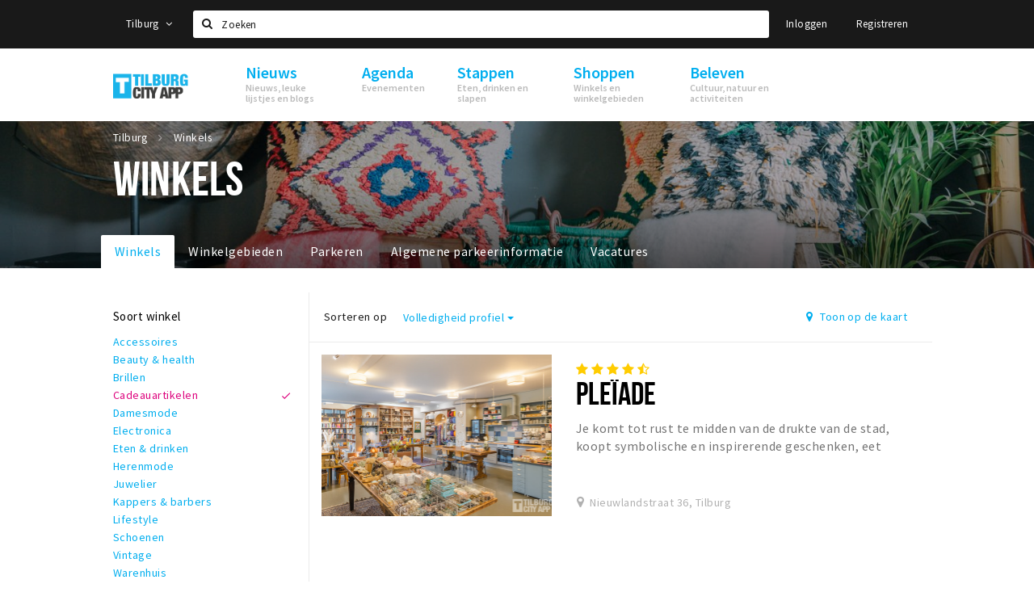

--- FILE ---
content_type: text/html;charset=UTF-8
request_url: https://tilburg.stappen-shoppen.nl/shoppen?shop_type=Cadeauartikelen
body_size: 12135
content:
<!DOCTYPE html>
<html class="no-js">
<head>

  <meta charset="utf-8" />
  <meta name="viewport" content="width=device-width,initial-scale=1,maximum-scale=1,user-scalable=no" />
  <!--[if lt IE 8 ]><meta http-equiv="X-UA-Compatible" content="IE=edge,chrome=1" /><![endif]-->

  <meta name="designer" content="BEER N TEA" />

  <!--
  Proudly created by BEER N TEA B.V.
  -->

  <title>Winkels - Tilburg</title>

  <meta name="description" content="" />

  <meta name="twitter:card" content="summary" />
  <meta name="twitter:site" content="@stappen" />
  <meta name="twitter:creator" content="@stappen" />
  <meta name="twitter:title" content="Winkels" />
    <meta name="twitter:image" content="https://tilburg.stappen-shoppen.nl/uploads/image/5e4fa4d0f2f1f73c7173a28c-large.jpg" />
  <meta property="fb:app_id" content="1257737297586040" />

  <meta property="og:type" content="website" />
  <meta property="og:site_name" content="Tilburg" />
  <meta property="og:url" content="https://tilburg.stappen-shoppen.nl/shoppen?shop_type=Cadeauartikelen" />
  <meta property="og:title" content="Winkels" />
    <meta property="og:image" content="https://tilburg.stappen-shoppen.nl/uploads/image/5e4fa4d0f2f1f73c7173a28c-large.jpg" />
  <link rel="alternate" href="https://tilburg.stappen-shoppen.nl/shoppen?shop_type=Cadeauartikelen" hreflang="nl" />
  <link rel="alternate" href="https://tilburg.stappen-shoppen.nl/shoppen?shop_type=Cadeauartikelen" hreflang="x-default" />
  <link rel="canonical" href="https://tilburg.stappen-shoppen.nl/shoppen?shop_type=Cadeauartikelen" />

  <link rel="shortcut icon" href="/uploads/image/6081508658a6e956685d7d71-favicon96.png" />

  <link rel="icon" type="image/png" href="/uploads/image/6081508658a6e956685d7d71-favicon16.png" sizes="16x16" />
  <link rel="icon" type="image/png" href="/uploads/image/6081508658a6e956685d7d71-favicon32.png" sizes="32x32" />
  <link rel="icon" type="image/png" href="/uploads/image/6081508658a6e956685d7d71-favicon96.png" sizes="96x96" />

  
  <link rel="stylesheet" type="text/css" href="/uploads/assets/1737646825/app-default.css" media="all" />

  <script type="text/javascript">
    var config = {"name":"Tilburg","cdn":{"base_url":""},"environment":"production","site_url":"https:\/\/tilburg.stappen-shoppen.nl","base_url":"https:\/\/tilburg.stappen-shoppen.nl","twitter":{"handle":"stappen"},"preferences":{"currency":"EUR","time_format":24,"date_format":"%d-%m-%Y","currency_format":"%symbol%%value%","number_format":".,","week_start":"sunday"},"version":1737646825,"google_analytics":{"tracking_id":"UA-61084945-16"},"moment_locale":"nl","city":"Tilburg","socials":{"facebook":"https:\/\/www.facebook.com\/Tilburg-City-App-1046382955420204\/?fref=ts","twitter":"","google":"","instagram":"https:\/\/www.instagram.com\/tilburgcityapp\/","pinterest":"","youtube":""},"mailchimp":{"form_action":"","hidden_input":""},"sendinblue_embed":null,"reviews_mode":"","always_show_expanded_description":false,"student_account_text":"","sidebar":{"facebook":"https:\/\/www.facebook.com\/tilburgcityapp\/?fref=ts","instagram":"<!-- LightWidget WIDGET --><script src=\"https:\/\/cdn.lightwidget.com\/widgets\/lightwidget.js\"><\/script><iframe src=\"https:\/\/cdn.lightwidget.com\/widgets\/a148df19b9f25cb689cc55571bee8bc2.html\" scrolling=\"no\" allowtransparency=\"true\" class=\"lightwidget-widget\" style=\"width:100%;border:0;overflow:hidden;\"><\/iframe>","other":""},"js_tags":"","favicon":{"$id":"6081508658a6e956685d7d71"},"logo":{"$id":"572657da2a5ab0652c21f808"},"listed":true,"app_type":"website","is_webview":false,"has_partner":false,"has_css":false,"style":"default","enable_hero_map":true,"current_url":"\/shoppen","related_app":"m.tilburg.stappen-shoppen.nl","student_account_enabled":false,"photos_enabled":true,"loyalty_shop_url":"","loyalty_shop_title":"","loyalty_routes_url":"","facebook_id":"1257737297586040","twitter_handle":"stappen"};
    var lang   = {"app":{"locales":{"nl_NL":{"prefix":"","name":"Nederlands","name_english":"Dutch","system_locale":"nl_NL.UTF-8","currency":"EUR","moment":"nl","flag":"nl","formats":{"currency":"%symbol%%value%","number":".,","date":"%d-%m-%Y","time":"%H:%S","start_week":1},"locale":"nl_NL","language_code":"nl","country_code":"NL"},"de_DE":{"prefix":"","name":"Deutsch","name_english":"German","system_locale":"de_DE.UTF-8","currency":"EUR","moment":"de","flag":"de","formats":{"currency":"%symbol%%value%","number":".,","date":"%d-%m-%Y","time":"%H:%S","start_week":1},"locale":"de_DE","language_code":"de","country_code":"DE"},"en_US":{"prefix":"","name":"English","name_english":"English","system_locale":"en_US.UTF-8","currency":"EUR","moment":"en","flag":"gb","formats":{"currency":"%symbol%%value%","number":",.","date":"%d-%m-%Y","time":"%H:%M","start_week":1},"locale":"en_US","language_code":"en","country_code":"US"},"fr_FR":{"prefix":"","name":"Fran\u00e7ais","name_english":"French","system_locale":"fr_FR.UTF-8","currency":"EUR","moment":"fr","flag":"fr","formats":{"currency":"%value% %symbol%","number":".,","date":"%d\/%m\/%Y","time":"%H:%M","start_week":1},"locale":"fr_FR","language_code":"fr","country_code":"FR"}},"locale":{"prefix":"","name":"Nederlands","name_english":"Dutch","system_locale":"nl_NL.UTF-8","currency":"EUR","moment":"nl","flag":"nl","formats":{"currency":"%symbol%%value%","number":".,","date":"%d-%m-%Y","time":"%H:%S","start_week":1},"locale":"nl_NL","language_code":"nl","country_code":"NL"},"name":"Tilburg","title":"%s - %s","time_ago":"%s geleden","year":"jaar","year_plural":"jaar","month":"maand","month_plural":"maanden","day":"dag","day_plural":"dagen","hour":"uur","hour_plural":"uur","minute":"minuut","minute_plural":"minuten","second":"seconde","second_plural":"seconden","share":"Delen","search":{"location":"Locaties","event":"Agenda","excursion":"Uitjes","article":"Nieuws","brands_found":"Merken:","cuisine_found":"Keuken:","menu_found":"Menukaart:","hotel_packages_found":"Arrangementen:","pricelist_found":"Producten:"},"footer":{"newsletter":{"title":"Nieuwsbrief","text":"Wil je op de hoogte gehouden worden van nieuws, evenementen en locaties in de regio %s?","placeholder":"Uw e-mailadres","subscribe":"Aanmelden"},"privacy":"Privacy","terms":"Algemene voorwaarden","disclaimer":"Disclaimer","accessibility":"Toegankelijkheid","beerntea":"Realisatie door Beer n tea"},"weekdays_short":["ma","di","wo","do","vr","za","zo"]},"route":[],"filters":{"sort_title":"Sort by","show_more":"Meer...","show_less":"Minder...","type":{"bar":"Cafe","church":"Kerk","cinema":"Bioscoop","cultural_center":"Cultureel centrum","hotel":"Hotel","landmark":"Bezienswaardigheid","museum":"Museum","parc":"Park","parking":"Parking","restaurant":"Restaurant","beach":"Strand","beach_pavilion":"Strandpaviljoen","municipality":"Gemeente","shop":"Winkel","shopping_area":"Winkelgebied","sportscenter":"Sportcentrum","theater":"Theater","tourist_info":"Informatiepunt","town_square":"Plein","archived_event":"Event (Archived)"},"geolocation_failed":"Kon uw locatie helaas niet bepalen, probeer een andere sortering.","button_view_results_single":"Bekijk %s resultaat","button_view_results_plural":"Bekijk %s resultaten","button_no_results":"Geen resultaten"},"search":{"no_results":"Deze zoekopdracht heeft helaas geen resultaten, pas de filters aan de zijkant aan.","load_more":"Laad meer..."},"entity":{"close":"sluiten","is_open":"open","is_closed":"gesloten","nav":{"info":"Informatie","reviews":"Reviews","deals":"Deals","agenda":"Agenda","photos":"Foto's","menu":"Menu","news":"Nieuws","hotel_packages":"Arrangementen","pricelist":"Prijslijst","excursions":"Uitjes","contact":"Contact","shops":"Winkels & Horeca","municipalities":"Gemeentes","beaches":"Stranden","job_offers":"Vacatures"},"view_opening_hours":"Bekijk de openingstijden","description_expand":"Lees verder","helptopay_description":"Vul hier het formulier in wat je hebt aangemaakt op <a href=\"https:\/\/www.helptopay.nl\" target=\"_blank\">www.helptopay.nl<\/a>.<br>Er verschijnt automatisch een knop met 'Direct bestellen' boven je profielpagina.","footer":{"instant_order":"Direct bestellen","instant_reservations":"Direct reserveren","excursion_reservations":"Direct aanvragen","get_tickets":"Bestel tickets","cta":"of bel <b>%s<\/b>"},"rating":{"full_description_plural":"%rating% sterren op basis van %count% reviews","full_description_single":"%rating% ster op basis van %count% review","full_description_single_star":"%rating% ster op basis van %count% reviews","full_description_single_review":"%rating% sterren op basis van %count% review","short_description_plural":"%rating% sterren","short_description_single":"%rating% ster","no_reviews":"Nog niet beoordeeld"},"reviews":{"title":"Reviews"},"other_articles":{"de 5 van...":"Ander nieuws","interview":"Andere interviews","foodblog":"Andere foodblogs","scoop":"Ander nieuws","fotoblog":"Andere fotoblogs","specials":"Andere specials"},"more_articles":{"de 5 van...":"Meer nieuws","interview":"Meer interviews","foodblog":"Meer foodblogs","scoop":"Meer scoops","fotoblog":"Meer fotoblogs"},"offers_amount_single":"%s deal","offers_amount_plural":"%s deals","nearby_entities":"In de buurt","edit":{"social_share_help_text":"Als gebruikers uw pagina delen op hun social media wordt standaard de naam van het bedrijf als titel gebruikt + de eerste alinea van de omschrijving als tekst. Deze velden geven u de mogelijkheid om deze, indien gewenst, aan te passen."},"parking_status":{"full":"Vol","closed":"Gesloten","vacant_spaces":"%s plaatsen vrij","summary":"%vacant_spaces% van %total_spaces% plaatsen vrij"},"add_event_notice":"Vul het formulier in om uw evenement toe te voegen. Wanneer het evenement voldoet aan de gestelde voorwaarden wordt het evenement (eventueel herschreven) toegevoegd."},"user":{"login":{"title":"Inloggen","email":"E-mail adres","password":"Wachtwoord","submit":"Login","remember":"Onthoud mij"},"forgot_password":{"title":"Wachtwoord vergeten?","email":"E-mail adres","email_placeholder":"Je e-mail adres...","submit":"Herstel"},"register":{"title":"Registreren","button":"Registreren","email":"E-mail adres","password":"Wachtwoord","confirm_password":"Wachtwoord bevestigen","first_name":"Voornaam","last_name":"Achternaam","submit":"Registreer","first_name_contact":"Voornaam contactpersoon","last_name_contact":"Achternaam contactpersoon","email_contact":"E-mailadres contactpersoon","password_event_organiser":"Nieuw wachtwoord evenementenorganisator","confirm_password_event_organiser":"Nieuw wachtwoord evenementenorganisator bevestigen"},"account":{"title":"Mijn account","nav_title":"Mijn account","email":"E-mail adres","password":"Wachtwoord","confirm_password":"Wachtwoord bevestigen","first_name":"Voornaam","last_name":"Achternaam","submit":"Update","delete":{"title":"Account verwijderen","description":"Door je account te verwijderen, wordt je account en al zijn bijbehorende gegevens gewist of geanonimiseerd.","button":"Ik wil mijn account verwijderen","confirm":"Weet je het zeker?"}},"student":{"title":"Mijn studenten-pagina","nav_title":"Mijn studentenpagina","vouchers_nav_title":"Mijn vouchers","fortune_leaders":"Met de meeste punten","total_score":"Jouw totaal behaalde punten: <strong>%s<\/strong>","total_credits":"<strong>%s<\/strong> Punten te besteden","show_more":"Toon meer"},"notifications":{"title":"Notificaties","nav_title":"Notificaties","date":"Datum","entity":"Item","no_notifications":"Er zijn (nog) geen notificaties."},"locations":{"title":"Mijn locaties","nav_title":"Mijn locaties"},"errors":{"empty_email_or_password":"Vul aub een e-mailadres en wachtwoord in.","no_user_found":"Er is geen gebruiker gevonden met deze combinatie, probeer het opnieuw."}},"strings":{"{# sorteren op #}laatst bijgewerkt":"{# sort by #}Laats ge-update ","{# sorteren op #}afstand":"{# sort by#}Afstand","{# sorteren op #}volledigheid profiel":"{# sort by #}Volledigheid profiel","{# sorteren op #}beoordeling":"{# sort by #}Beoordeling","{# sorteren op #}recent toegevoegd":"{# sort by #}Recent aangepast","{# sorteren op #}alfabetisch":"{# sort by #}Alfabetische volgorde","{# sorteren op #}datum":"{# sort by #}Datum","Mijn vouchers":"My vouchers","Studentenroutes":"Student routes","Mijn vacatures":"My vacancies","Mijn evenementen":"My events","Bestelde foto's":"Purchased photo's","Beheer":"Admin","{# rad #}DRAAI &amp; WIN!":"{# rad #}DRAAI &amp; WIN!","{# rad #}Draai iedere dag \u00e9\u00e9n keer en scoor punten die je in de <a href=\"{{ url|e }}\">{{ loyalty_shop_title|e }}<\/a> kunt inwisselen voor leuke kortingen en prijzen.":"{# rad #}Draai iedere dag \u00e9\u00e9n keer en scoor punten die je in de <a href=\"{{ url|e }}\">{{ loyalty_shop_title|e }}<\/a> kunt inwisselen voor leuke kortingen en prijzen.","{# rad #}Bekijk hier alle <a href=\"{{ url|e }}\">routes<\/a> en ontdek hoe je nog meer punten kunt verdienen!":"{# rad #}Bekijk hier alle <a href=\"{{ url|e }}\">routes<\/a> en ontdek hoe je nog meer punten kunt verdienen!","{# rad #}Voor deze winactie gelden de <a href=\"{{ url|e }}\">actievoorwaarden<\/a>.":"{# rad #}Voor deze winactie gelden de <a href=\"{{ url|e }}\">actievoorwaarden<\/a>.","{# rad #}Je studentenaccount is nog niet geactiveerd. Klik hier om je account te activeren.":"{# rad #}Je studentenaccount is nog niet geactiveerd. Klik hier om je account te activeren.","{# rad #}Het rad is helaas niet beschikbaar in jouw browser.":"{# rad #}Het rad is helaas niet beschikbaar in jouw browser.","{# rad #}Je hebt al {{ current_credits|e }} punten verdiend!":"{# rad #}Het rad is helaas niet beschikbaar in jouw browser.","{# rad #}Je hebt nog geen punten verdiend.":"{# rad #}Je hebt nog geen punten verdiend.","<b>Stappen &amp; Shoppen<\/b><br \/>Veilingkade 15<br \/>4815 HC Breda":"<b>Stappen &amp; Shoppen<\/b><br \/>Franse Akker 20<br \/>4824 AK Breda"},"credits":{"fortune":{"play":"Draai nu!","todays_score":"<strong>Je score voor vandaag is %s.<\/strong><br \/>Probeer je het morgen nog een keer?","play_win":"<strong>%s punten gewonnen!<\/strong><br \/> Morgen kun je nog meer winnen!","play_lost":"Wat jammer! Geen prijs vandaag.<br \/> Probeer je het morgen nog een keer!","please_login":"Login to spin the wheel!"},"voucher_conditions":"Cash in your voucher  \"%s\"","voucher":{"handin_confirm":"Are you sure?","exchange":"%s Cash in","purchase":"Buy voucher for %s points","invalid":"Voucher not found or invalid","handin":"Cash in","redeemed":"You cashed in your voucher!"},"not_enough":"Oh no! You don't have enough points to buy this product. ","out_of_stock":"To bad! This product is nog available anymore.","purchase_failed":"Purchase failed.","purchase_success":"Thanks for you purchase! De <a href=\"\/account\/vouchers\">voucher<\/a> is added to <a href=\"\/account\/student\">studentenaccount<\/a>"},"errors":{"not_found":{"title":"Not found","message":"We couldn't find this page."},"access_denied":{"title":"Access denied","message":"You don't have acces to this page."},"unknown":{"message":"Unknown error "}},"email":{"footer":"This e-mail is send by %s.","user_activation":{"subject":"Your %s account","message":"<p>Welcome to %1$s.<\/p> <p>Click on the following button to login %1$s and set your password. This link is valid for 7 days. <\/p>","button":"Login"}}};
    var user   = {"id":"","last_login":null,"is_logged_in":false,"email":null,"role":"guest","roles":["guest"],"first_name":null,"last_name":null,"full_name":" ","telephone":null,"avatar":null,"avatar_url":null};
  </script>
</head>
<body class="path--shoppen type--list list--location layout--shoppen">

  <script>
  (function(i,s,o,g,r,a,m){i['GoogleAnalyticsObject']=r;i[r]=i[r]||function(){
  (i[r].q=i[r].q||[]).push(arguments)},i[r].l=1*new Date();a=s.createElement(o),
  m=s.getElementsByTagName(o)[0];a.async=1;a.src=g;m.parentNode.insertBefore(a,m)
  })(window,document,'script','//www.google-analytics.com/analytics.js','ga');
  ga('create', 'UA-61084945-16', 'auto');
  ga('send', 'pageview');
  </script>

  <div id="fb-root"></div>
  <script>(function(d, s, id) {
    var js, fjs = d.getElementsByTagName(s)[0];
    if (d.getElementById(id)) return;
    js = d.createElement(s); js.id = id;
    js.src = "//connect.facebook.net/nl_NL/sdk.js#xfbml=1&version=v2.10&appId=1257737297586040";
    fjs.parentNode.insertBefore(js, fjs);
  }(document, 'script', 'facebook-jssdk'));</script>


<main class="wrapper">

  <a class="anchor" id="top"></a>
    <nav class="nav-mobile">
  <ul>
            <li>
      <a href="/nieuws">Nieuws</a>
              <button class="expo " data-mobile-nav-toggle="m"></button>
                    <div class="submenu">
          <ul class="nav nav--list">
                          <li><a href="/nieuws/scoops">Nieuws</a>
              </li>
                          <li><a href="/nieuws/de-5-van">Leuke lijstjes</a>
              </li>
                          <li><a href="/nieuws/foodblogs">Foodblogs</a>
              </li>
                          <li><a href="/nieuws/fotoblogs">Fotoblogs</a>
              </li>
                      </ul>
        </div>
          </li>
                <li>
      <a href="/agenda">Agenda</a>
              <button class="expo " data-mobile-nav-toggle="m"></button>
                    <div class="submenu">
          <ul class="nav nav--list">
                          <li><a href="/agenda">Evenementen</a>
              </li>
                      </ul>
        </div>
          </li>
                <li>
      <a href="/stappen">Stappen</a>
              <button class="expo " data-mobile-nav-toggle="m"></button>
                    <div class="submenu">
          <ul class="nav nav--list">
                          <li><a href="/stappen/eten">Restaurants en lunchrooms</a>
              </li>
                          <li><a href="/stappen/drinken">Café&#039;s en uitgaansgelegenheden</a>
              </li>
                          <li><a href="/stappen/slapen">Ho(s)tels, B&amp;B&#039;s en campings</a>
              </li>
                          <li><a href="/stappen/recreatief">Recreatief</a>
              </li>
                          <li><a href="/stappen/deals">Deals</a>
              </li>
                          <li><a href="/vacatures">Vacatures</a>
              </li>
                          <li><a href="/stappen/parkeren">Parkeren</a>
              </li>
                      </ul>
        </div>
          </li>
                <li class="active">
      <a href="/shoppen">Shoppen</a>
              <button class="expo " data-mobile-nav-toggle="m"></button>
                    <div class="submenu">
          <ul class="nav nav--list">
                          <li class="active"><a href="/shoppen">Winkels</a>
              </li>
                          <li><a href="/shoppen/winkelgebieden">Winkelgebieden</a>
              </li>
                          <li><a href="/shoppen/koopzondagen-en-avonden">Koopzondagen &amp; koopavonden</a>
              </li>
                          <li><a href="/shoppen/deals">Deals</a>
              </li>
                          <li><a href="/vacatures">Vacatures</a>
              </li>
                          <li><a href="/shoppen/parkeren">Parkeren</a>
              </li>
                      </ul>
        </div>
          </li>
                <li>
      <a href="/beleven">Beleven</a>
              <button class="expo " data-mobile-nav-toggle="m"></button>
                    <div class="submenu">
          <ul class="nav nav--list">
                          <li><a href="/beleven/bezienswaardigheden">Bezienswaardigheden</a>
              </li>
                          <li><a href="/beleven/musea-theaters-podia">Musea, theaters &amp; podia</a>
              </li>
                          <li><a href="/beleven/uitjes-activiteiten">Uitjes en activiteiten</a>
              </li>
                          <li><a href="/beleven/sport">Sport</a>
              </li>
                          <li><a href="/beleven/natuurgebieden">Natuurgebieden</a>
              </li>
                      </ul>
        </div>
          </li>
          </ul>
</nav>  <div class="header__nav-top" data-view="Search">
  <nav class="nav-top ">
    <div class="container container--nav-top">
              <div class="nav-top__left">
                      <div class="btn-group">
              <button class="btn btn-link dropdown-toggle" data-toggle="dropdown" aria-haspopup="true" aria-expanded="false">Tilburg
                <span class="fa fa-angle-down"></span></button>
              <ul class="dropdown-menu">
                                  <li><a href="//www.cityappalmelo.nl">Almelo</a></li>
                                  <li><a href="//www.hellozuidas.com">Amsterdam</a></li>
                                  <li><a href="//www.visitbaarle.com">Baarle-Hertog-Nassau</a></li>
                                  <li><a href="//www.stappen-shoppen.nl">Breda</a></li>
                                  <li><a href="//www.bredastudentapp.com">Breda Student App</a></li>
                                  <li><a href="//denbosch.stappen-shoppen.nl">Den Bosch</a></li>
                                  <li><a href="//m.dordrechtcityapp.nl">Dordrecht</a></li>
                                  <li><a href="//www.hetsmalstestukjenederland.nl">Echt Susteren</a></li>
                                  <li><a href="//www.etten-leurcityapp.nl">Etten-Leur</a></li>
                                  <li><a href="//maastricht.stappen-shoppen.nl">Maastricht</a></li>
                                  <li><a href="//www.cityappoosterhout.nl">Oosterhout</a></li>
                              </ul>
            </div>
                  </div>
            <form class="form-group search" action="/search" method="GET">
        <input type="text" class="form-control" name="q" value="" placeholder="Zoeken" data-input-control="typeahead" autocomplete="off"/>
        <span class="fa fa-search"></span>
        <button type="submit" class="sr-only">Zoeken</button>
      </form>
      <div class="nav-top__right">
                                                    <a href="/account/login" class="btn btn-link">Inloggen</a>
                                                <a href="/account/register" class="btn btn-link">Registreren</a>
                                            </div>
      <div class="nav-top__search-results tt-empty"></div>
    </div>
  </nav>
</div>
    <div class="wrapper__inner">
    <div class="nav-mask" data-toggle="navigation"></div>
  <header class="header header--primary">
  <div class="header__container">

    <div class="header__nav-top" data-view="Search">
  <nav class="nav-top ">
    <div class="container container--nav-top">
              <div class="nav-top__left">
                      <div class="btn-group">
              <button class="btn btn-link dropdown-toggle" data-toggle="dropdown" aria-haspopup="true" aria-expanded="false">Tilburg
                <span class="fa fa-angle-down"></span></button>
              <ul class="dropdown-menu">
                                  <li><a href="//www.cityappalmelo.nl">Almelo</a></li>
                                  <li><a href="//www.hellozuidas.com">Amsterdam</a></li>
                                  <li><a href="//www.visitbaarle.com">Baarle-Hertog-Nassau</a></li>
                                  <li><a href="//www.stappen-shoppen.nl">Breda</a></li>
                                  <li><a href="//www.bredastudentapp.com">Breda Student App</a></li>
                                  <li><a href="//denbosch.stappen-shoppen.nl">Den Bosch</a></li>
                                  <li><a href="//m.dordrechtcityapp.nl">Dordrecht</a></li>
                                  <li><a href="//www.hetsmalstestukjenederland.nl">Echt Susteren</a></li>
                                  <li><a href="//www.etten-leurcityapp.nl">Etten-Leur</a></li>
                                  <li><a href="//maastricht.stappen-shoppen.nl">Maastricht</a></li>
                                  <li><a href="//www.cityappoosterhout.nl">Oosterhout</a></li>
                              </ul>
            </div>
                  </div>
            <form class="form-group search" action="/search" method="GET">
        <input type="text" class="form-control" name="q" value="" placeholder="Zoeken" data-input-control="typeahead" autocomplete="off"/>
        <span class="fa fa-search"></span>
        <button type="submit" class="sr-only">Zoeken</button>
      </form>
      <div class="nav-top__right">
                                                    <a href="/account/login" class="btn btn-link">Inloggen</a>
                                                <a href="/account/register" class="btn btn-link">Registreren</a>
                                            </div>
      <div class="nav-top__search-results tt-empty"></div>
    </div>
  </nav>
</div>

    <nav class="nav-primary">
      <div class="container">
        <button class="toggle" data-toggle="navigation">
        <span class="bars">
          <span class="bar"></span>
          <span class="bar"></span>
          <span class="bar"></span>
        </span>
        </button>
        <a href="/" class="logo" rel="home" style="background-image: url('/uploads/image/572657da2a5ab0652c21f808-logo.png');"><span>Tilburg</span></a>
        <ul class="primary">
                                            <li>
              <a href="/nieuws">
                <strong class="item-title">Nieuws</strong>
                <span class="item-subtitle">Nieuws, leuke lijstjes en blogs</span>
                <span class="three-dots"><i></i><i></i><i></i></span>
              </a>
                              <div class="submenu">
                  <ul class="nav nav--list">
                                          <li><a href="/nieuws/scoops">Nieuws</a>
                      </li>
                                          <li><a href="/nieuws/de-5-van">Leuke lijstjes</a>
                      </li>
                                          <li><a href="/nieuws/foodblogs">Foodblogs</a>
                      </li>
                                          <li><a href="/nieuws/fotoblogs">Fotoblogs</a>
                      </li>
                                      </ul>
                </div>
                          </li>
                                  <li>
              <a href="/agenda">
                <strong class="item-title">Agenda</strong>
                <span class="item-subtitle">Evenementen</span>
                <span class="three-dots"><i></i><i></i><i></i></span>
              </a>
                              <div class="submenu">
                  <ul class="nav nav--list">
                                          <li><a href="/agenda">Evenementen</a>
                      </li>
                                      </ul>
                </div>
                          </li>
                                  <li>
              <a href="/stappen">
                <strong class="item-title">Stappen</strong>
                <span class="item-subtitle">Eten, drinken en slapen</span>
                <span class="three-dots"><i></i><i></i><i></i></span>
              </a>
                              <div class="submenu">
                  <ul class="nav nav--list">
                                          <li><a href="/stappen/eten">Restaurants en lunchrooms</a>
                      </li>
                                          <li><a href="/stappen/drinken">Café&#039;s en uitgaansgelegenheden</a>
                      </li>
                                          <li><a href="/stappen/slapen">Ho(s)tels, B&amp;B&#039;s en campings</a>
                      </li>
                                          <li><a href="/stappen/recreatief">Recreatief</a>
                      </li>
                                          <li><a href="/stappen/deals">Deals</a>
                      </li>
                                          <li><a href="/vacatures">Vacatures</a>
                      </li>
                                          <li><a href="/stappen/parkeren">Parkeren</a>
                      </li>
                                      </ul>
                </div>
                          </li>
                                  <li class="active">
              <a href="/shoppen">
                <strong class="item-title">Shoppen</strong>
                <span class="item-subtitle">Winkels en winkelgebieden</span>
                <span class="three-dots"><i></i><i></i><i></i></span>
              </a>
                              <div class="submenu">
                  <ul class="nav nav--list">
                                          <li class="active"><a href="/shoppen">Winkels</a>
                      </li>
                                          <li><a href="/shoppen/winkelgebieden">Winkelgebieden</a>
                      </li>
                                          <li><a href="/shoppen/koopzondagen-en-avonden">Koopzondagen &amp; koopavonden</a>
                      </li>
                                          <li><a href="/shoppen/deals">Deals</a>
                      </li>
                                          <li><a href="/vacatures">Vacatures</a>
                      </li>
                                          <li><a href="/shoppen/parkeren">Parkeren</a>
                      </li>
                                      </ul>
                </div>
                          </li>
                                  <li>
              <a href="/beleven">
                <strong class="item-title">Beleven</strong>
                <span class="item-subtitle">Cultuur, natuur en activiteiten</span>
                <span class="three-dots"><i></i><i></i><i></i></span>
              </a>
                              <div class="submenu">
                  <ul class="nav nav--list">
                                          <li><a href="/beleven/bezienswaardigheden">Bezienswaardigheden</a>
                      </li>
                                          <li><a href="/beleven/musea-theaters-podia">Musea, theaters &amp; podia</a>
                      </li>
                                          <li><a href="/beleven/uitjes-activiteiten">Uitjes en activiteiten</a>
                      </li>
                                          <li><a href="/beleven/sport">Sport</a>
                      </li>
                                          <li><a href="/beleven/natuurgebieden">Natuurgebieden</a>
                      </li>
                                      </ul>
                </div>
                          </li>
                  </ul>
                <div class="search-toggle">
          <a class="#0" data-toggle-search="top-nav"><span class="fa fa-search" ></span></a>
        </div>
              </div>
    </nav>
  </div>
</header>
  
  <section class="page page--list page--has-filters">
    <header class="page__header page__header--has-image">
  <figure class="lazy" data-original="/uploads/image/5e4fa4d0f2f1f73c7173a28c-large.jpg"></figure>
  <noscript><figure style="background-image:url('/uploads/image/5e4fa4d0f2f1f73c7173a28c-large.jpg');"></figure></noscript>
  <div class="container">
    <nav class="page__header__nav" role="navigation">
      <ul vocab="http://schema.org/" typeof="BreadcrumbList" class="breadcrumbs">
    <li property="itemListElement" typeof="ListItem" itemtype="http://schema.org/ListItem">
    <a property="item" typeof="WebPage" href="/" title="Tilburg">
      <span property="name">Tilburg</span>
    </a>
    <meta property="position" content="1" />
  </li>
    <li property="itemListElement" typeof="ListItem" itemtype="http://schema.org/ListItem">
    <a property="item" typeof="WebPage" href="/shoppen" title="Winkels">
      <span property="name">Winkels</span>
    </a>
    <meta property="position" content="2" />
  </li>
  </ul>
    </nav>
    <h1>Winkels</h1>        <nav class="page__header__tabs neg-left" role="navigation">
      <ul>
        <li class="active"><a href="/shoppen">Winkels <span class="three-dots"><i></i><i></i><i></i></span></a></li><li ><a href="/shoppen/winkelgebieden">Winkelgebieden <span class="three-dots"><i></i><i></i><i></i></span></a></li><li ><a href="/shoppen/parkeren">Parkeren <span class="three-dots"><i></i><i></i><i></i></span></a></li><li ><a href="/shoppen/algemeneparkeerinformatie">Algemene parkeerinformatie <span class="three-dots"><i></i><i></i><i></i></span></a></li><li ><a href="/shoppen/vacatures">Vacatures <span class="three-dots"><i></i><i></i><i></i></span></a></li>              </ul>
    </nav>
      </div>
</header>
  
  
  
    <div class="container container--no-padding">

            <aside class="sidebar">
      <div class="sidebar__inner">
            <div class="filter filter--shop_type sidebar__filter collapsed">
    <header>
      <h3>Soort winkel</h3>
    </header>
          <div class="body">
          <ul>
            <li><a href="?shop_type=Accessoires" data-filter="shop_type" data-filter-value="Accessoires" > Accessoires</a></li>
            <li><a href="?shop_type=Beauty%20%26%20health" data-filter="shop_type" data-filter-value="Beauty &amp; health" > Beauty &amp; health</a></li>
            <li><a href="?shop_type=Brillen" data-filter="shop_type" data-filter-value="Brillen" > Brillen</a></li>
            <li><a href="?shop_type=Cadeauartikelen" data-filter="shop_type" data-filter-value="Cadeauartikelen" > Cadeauartikelen</a></li>
            <li><a href="?shop_type=Damesmode" data-filter="shop_type" data-filter-value="Damesmode" > Damesmode</a></li>
            <li><a href="?shop_type=Electronica" data-filter="shop_type" data-filter-value="Electronica" > Electronica</a></li>
            <li><a href="?shop_type=Eten%20%26%20drinken" data-filter="shop_type" data-filter-value="Eten &amp; drinken" > Eten &amp; drinken</a></li>
            <li><a href="?shop_type=Herenmode" data-filter="shop_type" data-filter-value="Herenmode" > Herenmode</a></li>
            <li><a href="?shop_type=Juwelier" data-filter="shop_type" data-filter-value="Juwelier" > Juwelier</a></li>
            <li><a href="?shop_type=Kappers%20%26%20barbers" data-filter="shop_type" data-filter-value="Kappers &amp; barbers" > Kappers &amp; barbers</a></li>
            <li><a href="?shop_type=Lifestyle" data-filter="shop_type" data-filter-value="Lifestyle" > Lifestyle</a></li>
            <li><a href="?shop_type=Schoenen" data-filter="shop_type" data-filter-value="Schoenen" > Schoenen</a></li>
            <li><a href="?shop_type=Vintage" data-filter="shop_type" data-filter-value="Vintage" > Vintage</a></li>
            <li><a href="?shop_type=Warenhuis" data-filter="shop_type" data-filter-value="Warenhuis" > Warenhuis</a></li>
            <li><a href="?shop_type=Wonen" data-filter="shop_type" data-filter-value="Wonen" > Wonen</a></li>
            </ul>
        </div>
            <a href="#" class="filter__toggle sidebar__filter__toggle sidebar__filter__toggle--shop_type">Meer...</a>
        </div>
    <div class="filter filter--shopping_area_id sidebar__filter">
    <header>
      <h3>Winkelgebied</h3>
    </header>
            <ul>
            <li><a href="?shopping_area_id=571a189c2a5ab0f620ef61e4" data-filter="shopping_area_id" data-filter-value="571a189c2a5ab0f620ef61e4" > Heuvelplein</a></li>
            <li><a href="?shopping_area_id=571a119a2a5ab0431fef61e2" data-filter="shopping_area_id" data-filter-value="571a119a2a5ab0431fef61e2" > Pieter Vreedeplein</a></li>
            </ul>
            <a href="#" class="filter__toggle sidebar__filter__toggle sidebar__filter__toggle--shopping_area_id">Meer...</a>
        </div>
    <div class="filter filter--price_range sidebar__filter">
    <header>
      <h3>Prijscategorie</h3>
    </header>
            <ul>
            <li><a href="?price_range=%E2%82%AC" data-filter="price_range" data-filter-value="€" > €</a></li>
            <li><a href="?price_range=%E2%82%AC%E2%82%AC" data-filter="price_range" data-filter-value="€€" > €€</a></li>
            </ul>
            <a href="#" class="filter__toggle sidebar__filter__toggle sidebar__filter__toggle--price_range">Meer...</a>
        </div>
    <div class="filter filter--rating sidebar__filter">
    <header>
      <h3>Beoordeling</h3>
    </header>
      <div>
      <div class="rating--interactive">
        <a href="?rating=5" data-filter="rating" data-filter-value="5" class="fa fa-star-o"></a><a href="?rating=4" data-filter="rating" data-filter-value="4" class="fa fa-star-o"></a><a href="?rating=3" data-filter="rating" data-filter-value="3" class="fa fa-star-o"></a><a href="?rating=2" data-filter="rating" data-filter-value="2" class="fa fa-star-o"></a><a href="?rating=1" data-filter="rating" data-filter-value="1" class="fa fa-star-o"></a>      </div>
    </div>
    </div>
    <div class="filter filter--brands sidebar__filter">
    <header>
      <h3>Merken</h3>
    </header>
      <div>
      <input type="text" name="brands" value="" class="form-control" />
    </div>
    </div>
  <div class="sidebar__tool">
    <a href="https://tilburg.stappen-shoppen.nl/shoppen?shop_type=Cadeauartikelen" class="reset-filters">Wis alle filters</a>
  </div>
      </div>
      <button class="btn btn-close btn-link btn-xs" data-toggle="filters">&times;</button>
      <div class="sidebar__footer">
        <button class="btn btn-primary btn-block btn-xs btn-view-results" data-toggle="filters"><span class="loader loader--button"><svg version="1.1" xmlns="http://www.w3.org/2000/svg" xmlns:xlink="http://www.w3.org/1999/xlink" x="0px" y="0px" width="30px" height="30px" viewBox="0 0 50 50" style="enable-background:new 0 0 50 50;" xml:space="preserve">
  <path fill="#000" d="M25.251,6.461c-10.318,0-18.683,8.365-18.683,18.683h4.068c0-8.071,6.543-14.615,14.615-14.615V6.461z"></path>
</svg>
</span><span class="text">Bekijk resultaten</span></button>
      </div>
    </aside>
    
    <section class="main main--list main--right">
      
            <nav class="main__tools neg-left neg-right--double neg-padding">
                <div class="tool">
          <button class="btn btn-link btn-xs btn-icon btn-link--filter" data-toggle="filters"><span class="fa fa-sliders"></span> Filter</button>
        </div>
        
                <div class="tool filter filter--sort">
          <label>Sorteren op</label>
          <div class="btn-group dropdown">
            <button class="btn btn-link dropdown-toggle btn-sm" data-toggle="dropdown"><span class="filter__current-value">Volledigheid profiel</span> <span class="caret"></span></button>
            <button class="btn btn-link dropdown-toggle btn-xs btn-icon" data-toggle="dropdown"><span class="fa fa-sort"></span></button>
            <ul class="dropdown-menu dropdown-menu--checks">
                            <li><a href="?sort=date_updated" data-filter="sort" data-filter-value="date_updated">Laats ge-update </a></li>
                            <li><a href="?sort=distance" data-filter="sort" data-filter-value="distance">Afstand</a></li>
                            <li><a href="?sort=is_premium" class="active" data-filter="sort" data-filter-value="is_premium">Volledigheid profiel</a></li>
                            <li><a href="?sort=rating" data-filter="sort" data-filter-value="rating">Beoordeling</a></li>
                            <li><a href="?sort=date_published" data-filter="sort" data-filter-value="date_published">Recent aangepast</a></li>
                            <li><a href="?sort=name" data-filter="sort" data-filter-value="name">Alfabetische volgorde</a></li>
                          </ul>
          </div>
        </div>
        
                <div class="pull-right">
          <button class="btn btn-link" type="button" data-action="switch-to-map"><span class="fa fa-map-marker"></span> Toon op de kaart</button>
        </div>
              </nav>
      
      <div class="entities-list">
                  <article class="entities-list__item">
        <div class="row">
  <div class="col-md-5">
    <a href="/shoppen/ple%c3%afade-572225ac2a5ab06a18c85d75" data-toggle="entity">
      <figure>

                        <div class="img lazy--list" data-original="/uploads/image/607ed8ef146c2932474548bb-list.jpg"></div>
        <noscript><div class="img" style="background-image:url('/uploads/image/607ed8ef146c2932474548bb-list.jpg')"></div></noscript>
              </figure>
    </a>
  </div>
  <div class="col-md-7">
    <header>
            <div property="aggregateRating" typeof="AggregateRating" class="rating" title="4.7 sterren">
  <meta property="ratingValue" content="4.7" />
  <meta property="ratingCount" content="5" />
  <span class="fa fa-star"></span>
  <span class="fa fa-star"></span>
  <span class="fa fa-star"></span>
  <span class="fa fa-star"></span>
  <span class="fa fa-star-half-o"></span>
</div>
      

      <h2><a href="/shoppen/ple%c3%afade-572225ac2a5ab06a18c85d75" data-toggle="entity">Pleïade</a></h2>
    </header>
    <p class="body">Je komt tot rust te midden van de drukte van de stad, koopt symbolische en inspirerende geschenken, eet heerlijke vegetarische lekkernijen en ontspant...</p>
    <footer>
      <address class="address" property="address">Nieuwlandstraat 36, Tilburg</address>    </footer>
  </div>
</div>
      </article>
                  </div>

      <div class="alert-noresults alert alert-danger hide" role="alert">Deze zoekopdracht heeft helaas geen resultaten, pas de filters aan de zijkant aan.</div>
      <div class="pagination hide">
                <a href="" class="more-results btn btn-primary hide">
          Laad meer...
        </a>
        <div class="loader loader--absolute">
          <svg version="1.1" xmlns="http://www.w3.org/2000/svg" xmlns:xlink="http://www.w3.org/1999/xlink" x="0px" y="0px" width="30px" height="30px" viewBox="0 0 50 50" style="enable-background:new 0 0 50 50;" xml:space="preserve">
  <path fill="#000" d="M25.251,6.461c-10.318,0-18.683,8.365-18.683,18.683h4.068c0-8.071,6.543-14.615,14.615-14.615V6.461z"></path>
</svg>
        </div>
              </div>
    </section>
      </div>

  <script type="text/javascript">
  var initial_data = {"page_type":"list","show_reviews":true,"followers":0,"data":{"type":"list","types":["list"],"name":"Winkels","summary":"","description":"","date_published":"2016-04-18 11:03:00 +00:00","date_refresh_google":null,"social_title":"","social_description":"","is_premium":false,"accessibility":null,"google_place_id":null,"user_creator":{"$id":"56bafe7ef6bf507e439dca9a"},"path":"shoppen","slug":"winkels","ical":null,"tabs_entities":null,"reviews":[],"author":null,"location":null,"events":null,"upcoming_events":null,"relatedEntities":null,"date_created":"2016-04-18 11:03:06 +00:00","id":"5714beea2a5ab06939cc4564","collection":"Collections\\Entities","list_type":"location","list_userfilters":["shop_type","shopping_area_id","price_range","rating","brands"],"apps":[{"$id":"57110bb94667e5f36eb7acd9"}],"list_filters":{"type":"shop"},"poster_image":"\/uploads\/image\/5e4fa4d0f2f1f73c7173a28c-large.jpg","logo_image":"\/uploads\/image\/5e4fa4d0f2f1f73c7173a28c-list.jpg","user_updater":{"$id":"56d0beb92a5ab0c2067b23e6"},"inline_images":[],"date_updated":"2020-07-28 14:07:51 +00:00","subscription_status_changes":null,"subscription_options":null,"nav_tabs":"56bc817934f51","hotel_packages":null,"menu":null,"pricelist":null,"is_location":false,"can_claim":false,"url":"\/shoppen","photos":[["\/uploads\/image\/5e4fa4d0f2f1f73c7173a28c-small.jpg","\/uploads\/image\/5e4fa4d0f2f1f73c7173a28c-large.jpg"]],"rating":{"rating":0,"reviews":0},"is_open":null,"news":[],"related_entities":null,"followers":0},"sort_options":{"date_updated":"Laats ge-update ","distance":"Afstand","is_premium":"Volledigheid profiel","rating":"Beoordeling","date_published":"Recent aangepast","name":"Alfabetische volgorde"},"sort":{"selected":"is_premium","default":"is_premium"},"list":[{"type":"shop","rating":{"rating":4.7,"reviews":5},"name":"Ple\u00efade","summary":"Je komt tot rust te midden van de drukte van de stad, koopt symbolische en inspirerende geschenken, eet heerlijke vegetarische lekkernijen en ontspant bij yoga, meditatie of massage.","address":{"address":"Nieuwlandstraat 36","zipcode":"5038 SP","city":"Tilburg","country":"Netherlands"},"date_published":"2016-04-28 15:01:00 +00:00","has_menu":false,"is_open":false,"subscription_options":[],"accessibility_badge":false,"id":"572225ac2a5ab06a18c85d75","url":"\/shoppen\/ple%c3%afade-572225ac2a5ab06a18c85d75","logo_image":"\/uploads\/image\/607ed8ef146c2932474548bb-list.jpg","poster_image":"\/uploads\/image\/607ed8ef146c2932474548bb-large.jpg","map_location":{"longitude":5.0822355511466,"latitude":51.556242751586}}],"featured":[],"filters":{"shop_type":{"type":"select","title":"Soort winkel","filter_mode":"all","values":{"Accessoires":"Accessoires","Beauty & health":"Beauty & health","Brillen":"Brillen","Cadeauartikelen":"Cadeauartikelen","Damesmode":"Damesmode","Electronica":"Electronica","Eten & drinken":"Eten & drinken","Herenmode":"Herenmode","Juwelier":"Juwelier","Kappers & barbers":"Kappers & barbers","Lifestyle":"Lifestyle","Schoenen":"Schoenen","Vintage":"Vintage","Warenhuis":"Warenhuis","Wonen":"Wonen"},"expanded":false,"value":["Cadeauartikelen"]},"shopping_area_id":{"type":"entity_id","title":"Winkelgebied","filter_mode":false,"values":{"571a189c2a5ab0f620ef61e4":"Heuvelplein","571a119a2a5ab0431fef61e2":"Pieter Vreedeplein"},"expanded":false},"price_range":{"type":"select","title":"Prijscategorie","filter_mode":false,"values":{"\u20ac":"\u20ac","\u20ac\u20ac":"\u20ac\u20ac"},"expanded":false},"rating":{"type":"rating","title":"Beoordeling","filter_mode":false,"values":null,"expanded":false},"brands":{"type":"text","title":"Merken","filter_mode":false,"values":null,"expanded":false}},"menupath":"\/shoppen","total_count":1,"list_type":"location","has_more_items":false};
  </script>
  </section>

    <footer class="footer">
  <div class="container">
    <div class="footer__top neg-both neg-padding">
      <a href="/" class="logo" style="background-image: url('/uploads/image/572657da2a5ab0652c21f808-logo.png');"><span>Tilburg</span></a>

      <ul class="socials">
  <li><a href="https://www.facebook.com/Tilburg-City-App-1046382955420204/?fref=ts" class="facebook" title="Facebook" target="_blank" rel="external"></a></li>        <li><a href="https://www.instagram.com/tilburgcityapp/" class="instagram" title="Instagram" target="_blank" rel="external"></a></li>      </ul>
    </div>
  </div>
</footer>
<footer class="footer footer--bottom">
  <div class="container">
    <nav class="footer__nav neg-both neg-xs">
      <ul>
                <li>
          <a href="/over">Over Stappen &amp; Shoppen</a>
          <ul>
                        <li><a href="/over">Over Tilburg City App</a></li>
                        <li><a href="/contact">Contact</a></li>
                      </ul>
        </li>
                <li>
          <a href="/stappen">Stappen</a>
          <ul>
                        <li><a href="/stappen/eten">Restaurants in Tilburg</a></li>
                        <li><a href="/stappen/drinken">Cafés in Tilburg</a></li>
                        <li><a href="/stappen/slapen">Overnachten in Tilburg</a></li>
                      </ul>
        </li>
                <li>
          <a href="/shoppen">Shoppen</a>
          <ul>
                        <li><a href="/shoppen/shoppen">Winkels in Tilburg</a></li>
                        <li><a href="/shoppen/winkelgebieden">Winkelgebieden in Tilburg</a></li>
                        <li><a href="/shoppen/parkeren">Parkeren in Tilburg</a></li>
                      </ul>
        </li>
                <li>
          <a href="/beleven">Beleven</a>
          <ul>
                        <li><a href="/beleven/bezienswaardigheden">Bezienswaardigheden</a></li>
                        <li><a href="/beleven/musea-theaters-podia">Musea, theaters en podia</a></li>
                        <li><a href="/beleven/uitjes-activiteiten">Uitjes en activiteiten </a></li>
                        <li><a href="/beleven/natuurgebieden">Natuur</a></li>
                      </ul>
        </li>
                <li>
          <a href="/agenda">Agenda</a>
          <ul>
                        <li><a href="/agenda">Evenementen in Tilburg</a></li>
                        <li><a href="/agenda/film">Bioscoopagenda</a></li>
                      </ul>
        </li>
                <li>
          <a href="/nieuws">Nieuws</a>
          <ul>
                        <li><a href="/nieuws/scoops">Nieuws uit Tilburg</a></li>
                        <li><a href="/nieuws/foodblogs">Foodblogs</a></li>
                        <li><a href="/nieuws/de-5-van">Leuke lijstjes en blogs</a></li>
                        <li><a href="/nieuws/fotoblogs">Fotoblogs</a></li>
                      </ul>
        </li>
                <li class="footer__newsletter">
                  </li>
      </ul>
    </nav>

  </div>

  <div class="footer__bottom">
    <div class="container">
      <ul>
        <li><a href="/privacy">Privacy</a></li>
                <li><a href="/algemene-voorwaarden">Algemene voorwaarden</a></li>        <li><a href="/disclaimer">Disclaimer</a></li>
      </ul>
              <div class="btn-group">
          <button class="btn btn-link dropdown-toggle" data-toggle="dropdown" aria-haspopup="true" aria-expanded="false">Tilburg
            <span class="fa fa-angle-up"></span></button>
          <ul class="dropdown-menu dropdown-menu--footer">
                          <li><a href="//www.cityappalmelo.nl">Almelo</a></li>
                          <li><a href="//www.hellozuidas.com">Amsterdam</a></li>
                          <li><a href="//www.visitbaarle.com">Baarle-Hertog-Nassau</a></li>
                          <li><a href="//www.stappen-shoppen.nl">Breda</a></li>
                          <li><a href="//www.bredastudentapp.com">Breda Student App</a></li>
                          <li><a href="//denbosch.stappen-shoppen.nl">Den Bosch</a></li>
                          <li><a href="//m.dordrechtcityapp.nl">Dordrecht</a></li>
                          <li><a href="//www.hetsmalstestukjenederland.nl">Echt Susteren</a></li>
                          <li><a href="//www.etten-leurcityapp.nl">Etten-Leur</a></li>
                          <li><a href="//maastricht.stappen-shoppen.nl">Maastricht</a></li>
                          <li><a href="//www.cityappoosterhout.nl">Oosterhout</a></li>
                      </ul>
        </div>
            <a href="https://www.city-app.nl" rel="external" target="_blank"><span class="copyright">&copy; 2026, The City App Company</span></a>
      <a href="https://www.beerntea.com" class="by" rel="external" target="_blank">Realisatie door Beer n tea</a>
    </div>
  </div>
</footer>
    </div>
</main>


  <section class="modal modal--map hide">
  <div class="page">
    <aside class="sidebar">
      <header>
        <button class="btn btn-link btn-icon sidebar__close" type="button" data-action="switch-to-list">&times;</button>
        <h2>Winkels</h2>
      </header>
          <div class="filter filter--shop_type sidebar__filter collapsed">
    <header>
      <h3>Soort winkel</h3>
    </header>
          <div class="body">
          <ul>
            <li><a href="?shop_type=Accessoires" data-filter="shop_type" data-filter-value="Accessoires" > Accessoires</a></li>
            <li><a href="?shop_type=Beauty%20%26%20health" data-filter="shop_type" data-filter-value="Beauty &amp; health" > Beauty &amp; health</a></li>
            <li><a href="?shop_type=Brillen" data-filter="shop_type" data-filter-value="Brillen" > Brillen</a></li>
            <li><a href="?shop_type=Cadeauartikelen" data-filter="shop_type" data-filter-value="Cadeauartikelen" > Cadeauartikelen</a></li>
            <li><a href="?shop_type=Damesmode" data-filter="shop_type" data-filter-value="Damesmode" > Damesmode</a></li>
            <li><a href="?shop_type=Electronica" data-filter="shop_type" data-filter-value="Electronica" > Electronica</a></li>
            <li><a href="?shop_type=Eten%20%26%20drinken" data-filter="shop_type" data-filter-value="Eten &amp; drinken" > Eten &amp; drinken</a></li>
            <li><a href="?shop_type=Herenmode" data-filter="shop_type" data-filter-value="Herenmode" > Herenmode</a></li>
            <li><a href="?shop_type=Juwelier" data-filter="shop_type" data-filter-value="Juwelier" > Juwelier</a></li>
            <li><a href="?shop_type=Kappers%20%26%20barbers" data-filter="shop_type" data-filter-value="Kappers &amp; barbers" > Kappers &amp; barbers</a></li>
            <li><a href="?shop_type=Lifestyle" data-filter="shop_type" data-filter-value="Lifestyle" > Lifestyle</a></li>
            <li><a href="?shop_type=Schoenen" data-filter="shop_type" data-filter-value="Schoenen" > Schoenen</a></li>
            <li><a href="?shop_type=Vintage" data-filter="shop_type" data-filter-value="Vintage" > Vintage</a></li>
            <li><a href="?shop_type=Warenhuis" data-filter="shop_type" data-filter-value="Warenhuis" > Warenhuis</a></li>
            <li><a href="?shop_type=Wonen" data-filter="shop_type" data-filter-value="Wonen" > Wonen</a></li>
            </ul>
        </div>
            <a href="#" class="filter__toggle sidebar__filter__toggle sidebar__filter__toggle--shop_type">Meer...</a>
        </div>
    <div class="filter filter--shopping_area_id sidebar__filter">
    <header>
      <h3>Winkelgebied</h3>
    </header>
            <ul>
            <li><a href="?shopping_area_id=571a189c2a5ab0f620ef61e4" data-filter="shopping_area_id" data-filter-value="571a189c2a5ab0f620ef61e4" > Heuvelplein</a></li>
            <li><a href="?shopping_area_id=571a119a2a5ab0431fef61e2" data-filter="shopping_area_id" data-filter-value="571a119a2a5ab0431fef61e2" > Pieter Vreedeplein</a></li>
            </ul>
            <a href="#" class="filter__toggle sidebar__filter__toggle sidebar__filter__toggle--shopping_area_id">Meer...</a>
        </div>
    <div class="filter filter--price_range sidebar__filter">
    <header>
      <h3>Prijscategorie</h3>
    </header>
            <ul>
            <li><a href="?price_range=%E2%82%AC" data-filter="price_range" data-filter-value="€" > €</a></li>
            <li><a href="?price_range=%E2%82%AC%E2%82%AC" data-filter="price_range" data-filter-value="€€" > €€</a></li>
            </ul>
            <a href="#" class="filter__toggle sidebar__filter__toggle sidebar__filter__toggle--price_range">Meer...</a>
        </div>
    <div class="filter filter--rating sidebar__filter">
    <header>
      <h3>Beoordeling</h3>
    </header>
      <div>
      <div class="rating--interactive">
        <a href="?rating=5" data-filter="rating" data-filter-value="5" class="fa fa-star-o"></a><a href="?rating=4" data-filter="rating" data-filter-value="4" class="fa fa-star-o"></a><a href="?rating=3" data-filter="rating" data-filter-value="3" class="fa fa-star-o"></a><a href="?rating=2" data-filter="rating" data-filter-value="2" class="fa fa-star-o"></a><a href="?rating=1" data-filter="rating" data-filter-value="1" class="fa fa-star-o"></a>      </div>
    </div>
    </div>
    <div class="filter filter--brands sidebar__filter">
    <header>
      <h3>Merken</h3>
    </header>
      <div>
      <input type="text" name="brands" value="" class="form-control" />
    </div>
    </div>
  <div class="sidebar__tool">
    <a href="https://tilburg.stappen-shoppen.nl/shoppen?shop_type=Cadeauartikelen" class="reset-filters">Wis alle filters</a>
  </div>
    </aside>

    <div class="map"></div>
  </div>
</section>
  <script type="text/javascript" src="https://maps.googleapis.com/maps/api/js?libraries=geometry&amp;key=AIzaSyDHqcUduy4R79sAuIo6B2_kd5Am72xxkcc"></script>

  <script type="text/javascript" src="/uploads/assets/1737646825/app.js"></script>
</body>
</html>



--- FILE ---
content_type: text/css
request_url: https://tilburg.stappen-shoppen.nl/uploads/assets/1737646825/app-default.css
body_size: 45332
content:
@charset "utf-8";
@import url('https://fonts.googleapis.com/css?family=Source+Sans+Pro:300,400,600');@import url('https://fonts.googleapis.com/icon?family=Material+Icons');/*!
 * Bootstrap v3.3.6 (http://getbootstrap.com)
 * Copyright 2011-2015 Twitter, Inc.
 * Licensed under MIT (https://github.com/twbs/bootstrap/blob/master/LICENSE)
 *//*! normalize.css v3.0.3 | MIT License | github.com/necolas/normalize.css */html{font-family: sans-serif;-ms-text-size-adjust: 100%;-webkit-text-size-adjust: 100%}body{margin: 0}article,aside,details,figcaption,figure,footer,header,hgroup,main,menu,nav,section,summary{display: block}audio,canvas,progress,video{display: inline-block;vertical-align: baseline}audio:not([controls]){display: none;height: 0}[hidden],template{display: none}a{background-color: transparent}a:active,a:hover{outline: 0}abbr[title]{border-bottom: 1px dotted}b,strong{font-weight: bold}dfn{font-style: italic}h1{font-size: 2em;margin: .67em 0}mark{background: #ff0;color: #000}small{font-size: 80%}sub,sup{font-size: 75%;line-height: 0;position: relative;vertical-align: baseline}sup{top: -0.5em}sub{bottom: -0.25em}img{border: 0}svg:not(:root){overflow: hidden}figure{margin: 1em 40px}hr{box-sizing: content-box;height: 0}pre{overflow: auto}code,kbd,pre,samp{font-family: monospace, monospace;font-size: 1em}button,input,optgroup,select,textarea{color: inherit;font: inherit;margin: 0}button{overflow: visible}button,select{text-transform: none}button,html input[type="button"],input[type="reset"],input[type="submit"]{-webkit-appearance: button;cursor: pointer}button[disabled],html input[disabled]{cursor: default}button::-moz-focus-inner,input::-moz-focus-inner{border: 0;padding: 0}input{line-height: normal}input[type="checkbox"],input[type="radio"]{box-sizing: border-box;padding: 0}input[type="number"]::-webkit-inner-spin-button,input[type="number"]::-webkit-outer-spin-button{height: auto}input[type="search"]{-webkit-appearance: textfield;box-sizing: content-box}input[type="search"]::-webkit-search-cancel-button,input[type="search"]::-webkit-search-decoration{-webkit-appearance: none}fieldset{border: 1px solid #c0c0c0;margin: 0 2px;padding: .35em .625em .75em}legend{border: 0;padding: 0}textarea{overflow: auto}optgroup{font-weight: bold}table{border-collapse: collapse;border-spacing: 0}td,th{padding: 0}/*! Source: https://github.com/h5bp/html5-boilerplate/blob/master/src/css/main.css */@media print{*,*:before,*:after{background: transparent !important;color: #000 !important;box-shadow: none !important;text-shadow: none !important}a,a:visited{text-decoration: underline}a[href]:after{content: " (" attr(href) ")"}abbr[title]:after{content: " (" attr(title) ")"}a[href^="#"]:after,a[href^="javascript:"]:after{content: ""}pre,blockquote{border: 1px solid #999;page-break-inside: avoid}thead{display: table-header-group}tr,img{page-break-inside: avoid}img{max-width: 100% !important}p,h2,h3{orphans: 3;widows: 3}h2,h3{page-break-after: avoid}.navbar{display: none}.btn > .caret,.dropup > .btn > .caret{border-top-color: #000 !important}.label{border: 1px solid #000}.table{border-collapse: collapse !important}.table td,.table th{background-color: #fff !important}.table-bordered th,.table-bordered td{border: 1px solid #ddd !important}}*{-webkit-box-sizing: border-box;-moz-box-sizing: border-box;-o-box-sizing: border-box;-ms-box-sizing: border-box;box-sizing: border-box}*:before,*:after{-webkit-box-sizing: border-box;-moz-box-sizing: border-box;-o-box-sizing: border-box;-ms-box-sizing: border-box;box-sizing: border-box}html{font-size: 10px;-webkit-tap-highlight-color: rgba(0,0,0,0)}body{font-family: "Helvetica Neue", Helvetica, Arial, sans-serif;font-size: 14px;line-height: 1.42857143;color: #747474;background-color: #fff}input,button,select,textarea{font-family: inherit;font-size: inherit;line-height: inherit}a{color: #00aeef;text-decoration: none}a:hover,a:focus{color: #0076a3;text-decoration: underline}a:focus{outline: thin dotted;outline: 5px auto -webkit-focus-ring-color;outline-offset: -2px}figure{margin: 0}img{vertical-align: middle}.img-responsive,.thumbnail > img,.thumbnail a > img{display: block;max-width: 100%;height: auto}.img-rounded{border-radius: 6px}.img-thumbnail{padding: 4px;line-height: 1.42857143;background-color: #fff;border: 1px solid #ddd;border-radius: 4px;-webkit-transition: all .2s ease-in-out;-moz-transition: all .2s ease-in-out;-o-transition: all .2s ease-in-out;-ms-transition: all .2s ease-in-out;transition: all .2s ease-in-out;display: inline-block;max-width: 100%;height: auto}.img-circle{border-radius: 50%}hr{margin-top: 20px;margin-bottom: 20px;border: 0;border-top: 1px solid #eee}.sr-only{position: absolute;width: 1px;height: 1px;margin: -1px;padding: 0;overflow: hidden;clip: rect(0, 0, 0, 0);border: 0}.sr-only-focusable:active,.sr-only-focusable:focus{position: static;width: auto;height: auto;margin: 0;overflow: visible;clip: auto}[role="button"]{cursor: pointer}h1,h2,h3,h4,h5,h6,.h1,.h2,.h3,.h4,.h5,.h6{font-family: inherit;font-weight: 500;line-height: 1.1;color: inherit}h1 small,h2 small,h3 small,h4 small,h5 small,h6 small,.h1 small,.h2 small,.h3 small,.h4 small,.h5 small,.h6 small,h1 .small,h2 .small,h3 .small,h4 .small,h5 .small,h6 .small,.h1 .small,.h2 .small,.h3 .small,.h4 .small,.h5 .small,.h6 .small{font-weight: normal;line-height: 1;color: #777}h1,.h1,h2,.h2,h3,.h3{margin-top: 20px;margin-bottom: 10px}h1 small,.h1 small,h2 small,.h2 small,h3 small,.h3 small,h1 .small,.h1 .small,h2 .small,.h2 .small,h3 .small,.h3 .small{font-size: 65%}h4,.h4,h5,.h5,h6,.h6{margin-top: 10px;margin-bottom: 10px}h4 small,.h4 small,h5 small,.h5 small,h6 small,.h6 small,h4 .small,.h4 .small,h5 .small,.h5 .small,h6 .small,.h6 .small{font-size: 75%}h1,.h1{font-size: 36px}h2,.h2{font-size: 30px}h3,.h3{font-size: 24px}h4,.h4{font-size: 18px}h5,.h5{font-size: 14px}h6,.h6{font-size: 12px}p{margin: 0 0 10px}.lead{margin-bottom: 20px;font-size: 16px;font-weight: 300;line-height: 1.4}@media (min-width: 768px){.lead{font-size: 21px}}small,.small{font-size: 85%}mark,.mark{background-color: #fcf8e3;padding: .2em}.text-left{text-align: left}.text-right{text-align: right}.text-center{text-align: center}.text-justify{text-align: justify}.text-nowrap{white-space: nowrap}.text-lowercase{text-transform: lowercase}.text-uppercase{text-transform: uppercase}.text-capitalize{text-transform: capitalize}.text-muted{color: #777}.text-primary{color: #00aeef}a.text-primary:hover,a.text-primary:focus{color: #0089bc}.text-success{color: #3c763d}a.text-success:hover,a.text-success:focus{color: #2b542c}.text-info{color: #31708f}a.text-info:hover,a.text-info:focus{color: #245269}.text-warning{color: #8a6d3b}a.text-warning:hover,a.text-warning:focus{color: #66512c}.text-danger{color: #a94442}a.text-danger:hover,a.text-danger:focus{color: #843534}.bg-primary{color: #fff;background-color: #00aeef}a.bg-primary:hover,a.bg-primary:focus{background-color: #0089bc}.bg-success{background-color: #dff0d8}a.bg-success:hover,a.bg-success:focus{background-color: #c1e2b3}.bg-info{background-color: #d9edf7}a.bg-info:hover,a.bg-info:focus{background-color: #afd9ee}.bg-warning{background-color: #fcf8e3}a.bg-warning:hover,a.bg-warning:focus{background-color: #f7ecb5}.bg-danger{background-color: #f2dede}a.bg-danger:hover,a.bg-danger:focus{background-color: #e4b9b9}.page-header{padding-bottom: 9px;margin: 40px 0 20px;border-bottom: 1px solid #eee}ul,ol{margin-top: 0;margin-bottom: 10px}ul ul,ol ul,ul ol,ol ol{margin-bottom: 0}.list-unstyled{padding-left: 0;list-style: none}.list-inline{padding-left: 0;list-style: none;margin-left: -5px}.list-inline > li{display: inline-block;padding-left: 5px;padding-right: 5px}dl{margin-top: 0;margin-bottom: 20px}dt,dd{line-height: 1.42857143}dt{font-weight: bold}dd{margin-left: 0}@media (min-width: 768px){.dl-horizontal dt{float: left;width: 160px;clear: left;text-align: right;overflow: hidden;text-overflow: ellipsis;white-space: nowrap}.dl-horizontal dd{margin-left: 180px}}abbr[title],abbr[data-original-title]{cursor: help;border-bottom: 1px dotted #777}.initialism{font-size: 90%;text-transform: uppercase}blockquote{padding: 10px 20px;margin: 0 0 20px;font-size: 17.5px;border-left: 5px solid #eee}blockquote p:last-child,blockquote ul:last-child,blockquote ol:last-child{margin-bottom: 0}blockquote footer,blockquote small,blockquote .small{display: block;font-size: 80%;line-height: 1.42857143;color: #777}blockquote footer:before,blockquote small:before,blockquote .small:before{content: '\2014 \00A0'}.blockquote-reverse,blockquote.pull-right{padding-right: 15px;padding-left: 0;border-right: 5px solid #eee;border-left: 0;text-align: right}.blockquote-reverse footer:before,blockquote.pull-right footer:before,.blockquote-reverse small:before,blockquote.pull-right small:before,.blockquote-reverse .small:before,blockquote.pull-right .small:before{content: ''}.blockquote-reverse footer:after,blockquote.pull-right footer:after,.blockquote-reverse small:after,blockquote.pull-right small:after,.blockquote-reverse .small:after,blockquote.pull-right .small:after{content: '\00A0 \2014'}address{margin-bottom: 20px;font-style: normal;line-height: 1.42857143}code,kbd,pre,samp{font-family: Menlo, Monaco, Consolas, "Courier New", monospace}code{padding: 2px 4px;font-size: 90%;color: #c7254e;background-color: #f9f2f4;border-radius: 4px}kbd{padding: 2px 4px;font-size: 90%;color: #fff;background-color: #333;border-radius: 3px;box-shadow: inset 0 -1px 0 rgba(0,0,0,0.25)}kbd kbd{padding: 0;font-size: 100%;font-weight: bold;box-shadow: none}pre{display: block;padding: 9.5px;margin: 0 0 10px;font-size: 13px;line-height: 1.42857143;word-break: break-all;word-wrap: break-word;color: #333;background-color: #f5f5f5;border: 1px solid #ccc;border-radius: 4px}pre code{padding: 0;font-size: inherit;color: inherit;white-space: pre-wrap;background-color: transparent;border-radius: 0}.pre-scrollable{max-height: 340px;overflow-y: scroll}.container{margin-right: auto;margin-left: auto;padding-left: 15px;padding-right: 15px}@media (min-width: 768px){.container{width: 750px}}@media (min-width: 992px){.container{width: 100%}}@media (min-width: 1200px){.container{width: 1030px}}.container-fluid{margin-right: auto;margin-left: auto;padding-left: 15px;padding-right: 15px}.row{margin-left: -15px;margin-right: -15px}.col-xs-1, .col-sm-1, .col-md-1, .col-lg-1, .col-xs-2, .col-sm-2, .col-md-2, .col-lg-2, .col-xs-3, .col-sm-3, .col-md-3, .col-lg-3, .col-xs-4, .col-sm-4, .col-md-4, .col-lg-4, .col-xs-5, .col-sm-5, .col-md-5, .col-lg-5, .col-xs-6, .col-sm-6, .col-md-6, .col-lg-6, .col-xs-7, .col-sm-7, .col-md-7, .col-lg-7, .col-xs-8, .col-sm-8, .col-md-8, .col-lg-8, .col-xs-9, .col-sm-9, .col-md-9, .col-lg-9, .col-xs-10, .col-sm-10, .col-md-10, .col-lg-10, .col-xs-11, .col-sm-11, .col-md-11, .col-lg-11, .col-xs-12, .col-sm-12, .col-md-12, .col-lg-12{position: relative;min-height: 1px;padding-left: 15px;padding-right: 15px}.col-xs-1, .col-xs-2, .col-xs-3, .col-xs-4, .col-xs-5, .col-xs-6, .col-xs-7, .col-xs-8, .col-xs-9, .col-xs-10, .col-xs-11, .col-xs-12{float: left}.col-xs-12{width: 100%}.col-xs-11{width: 91.66666667%}.col-xs-10{width: 83.33333333%}.col-xs-9{width: 75%}.col-xs-8{width: 66.66666667%}.col-xs-7{width: 58.33333333%}.col-xs-6{width: 50%}.col-xs-5{width: 41.66666667%}.col-xs-4{width: 33.33333333%}.col-xs-3{width: 25%}.col-xs-2{width: 16.66666667%}.col-xs-1{width: 8.33333333%}.col-xs-pull-12{right: 100%}.col-xs-pull-11{right: 91.66666667%}.col-xs-pull-10{right: 83.33333333%}.col-xs-pull-9{right: 75%}.col-xs-pull-8{right: 66.66666667%}.col-xs-pull-7{right: 58.33333333%}.col-xs-pull-6{right: 50%}.col-xs-pull-5{right: 41.66666667%}.col-xs-pull-4{right: 33.33333333%}.col-xs-pull-3{right: 25%}.col-xs-pull-2{right: 16.66666667%}.col-xs-pull-1{right: 8.33333333%}.col-xs-pull-0{right: auto}.col-xs-push-12{left: 100%}.col-xs-push-11{left: 91.66666667%}.col-xs-push-10{left: 83.33333333%}.col-xs-push-9{left: 75%}.col-xs-push-8{left: 66.66666667%}.col-xs-push-7{left: 58.33333333%}.col-xs-push-6{left: 50%}.col-xs-push-5{left: 41.66666667%}.col-xs-push-4{left: 33.33333333%}.col-xs-push-3{left: 25%}.col-xs-push-2{left: 16.66666667%}.col-xs-push-1{left: 8.33333333%}.col-xs-push-0{left: auto}.col-xs-offset-12{margin-left: 100%}.col-xs-offset-11{margin-left: 91.66666667%}.col-xs-offset-10{margin-left: 83.33333333%}.col-xs-offset-9{margin-left: 75%}.col-xs-offset-8{margin-left: 66.66666667%}.col-xs-offset-7{margin-left: 58.33333333%}.col-xs-offset-6{margin-left: 50%}.col-xs-offset-5{margin-left: 41.66666667%}.col-xs-offset-4{margin-left: 33.33333333%}.col-xs-offset-3{margin-left: 25%}.col-xs-offset-2{margin-left: 16.66666667%}.col-xs-offset-1{margin-left: 8.33333333%}.col-xs-offset-0{margin-left: 0%}@media (min-width: 768px){.col-sm-1, .col-sm-2, .col-sm-3, .col-sm-4, .col-sm-5, .col-sm-6, .col-sm-7, .col-sm-8, .col-sm-9, .col-sm-10, .col-sm-11, .col-sm-12{float: left}.col-sm-12{width: 100%}.col-sm-11{width: 91.66666667%}.col-sm-10{width: 83.33333333%}.col-sm-9{width: 75%}.col-sm-8{width: 66.66666667%}.col-sm-7{width: 58.33333333%}.col-sm-6{width: 50%}.col-sm-5{width: 41.66666667%}.col-sm-4{width: 33.33333333%}.col-sm-3{width: 25%}.col-sm-2{width: 16.66666667%}.col-sm-1{width: 8.33333333%}.col-sm-pull-12{right: 100%}.col-sm-pull-11{right: 91.66666667%}.col-sm-pull-10{right: 83.33333333%}.col-sm-pull-9{right: 75%}.col-sm-pull-8{right: 66.66666667%}.col-sm-pull-7{right: 58.33333333%}.col-sm-pull-6{right: 50%}.col-sm-pull-5{right: 41.66666667%}.col-sm-pull-4{right: 33.33333333%}.col-sm-pull-3{right: 25%}.col-sm-pull-2{right: 16.66666667%}.col-sm-pull-1{right: 8.33333333%}.col-sm-pull-0{right: auto}.col-sm-push-12{left: 100%}.col-sm-push-11{left: 91.66666667%}.col-sm-push-10{left: 83.33333333%}.col-sm-push-9{left: 75%}.col-sm-push-8{left: 66.66666667%}.col-sm-push-7{left: 58.33333333%}.col-sm-push-6{left: 50%}.col-sm-push-5{left: 41.66666667%}.col-sm-push-4{left: 33.33333333%}.col-sm-push-3{left: 25%}.col-sm-push-2{left: 16.66666667%}.col-sm-push-1{left: 8.33333333%}.col-sm-push-0{left: auto}.col-sm-offset-12{margin-left: 100%}.col-sm-offset-11{margin-left: 91.66666667%}.col-sm-offset-10{margin-left: 83.33333333%}.col-sm-offset-9{margin-left: 75%}.col-sm-offset-8{margin-left: 66.66666667%}.col-sm-offset-7{margin-left: 58.33333333%}.col-sm-offset-6{margin-left: 50%}.col-sm-offset-5{margin-left: 41.66666667%}.col-sm-offset-4{margin-left: 33.33333333%}.col-sm-offset-3{margin-left: 25%}.col-sm-offset-2{margin-left: 16.66666667%}.col-sm-offset-1{margin-left: 8.33333333%}.col-sm-offset-0{margin-left: 0%}}@media (min-width: 992px){.col-md-1, .col-md-2, .col-md-3, .col-md-4, .col-md-5, .col-md-6, .col-md-7, .col-md-8, .col-md-9, .col-md-10, .col-md-11, .col-md-12{float: left}.col-md-12{width: 100%}.col-md-11{width: 91.66666667%}.col-md-10{width: 83.33333333%}.col-md-9{width: 75%}.col-md-8{width: 66.66666667%}.col-md-7{width: 58.33333333%}.col-md-6{width: 50%}.col-md-5{width: 41.66666667%}.col-md-4{width: 33.33333333%}.col-md-3{width: 25%}.col-md-2{width: 16.66666667%}.col-md-1{width: 8.33333333%}.col-md-pull-12{right: 100%}.col-md-pull-11{right: 91.66666667%}.col-md-pull-10{right: 83.33333333%}.col-md-pull-9{right: 75%}.col-md-pull-8{right: 66.66666667%}.col-md-pull-7{right: 58.33333333%}.col-md-pull-6{right: 50%}.col-md-pull-5{right: 41.66666667%}.col-md-pull-4{right: 33.33333333%}.col-md-pull-3{right: 25%}.col-md-pull-2{right: 16.66666667%}.col-md-pull-1{right: 8.33333333%}.col-md-pull-0{right: auto}.col-md-push-12{left: 100%}.col-md-push-11{left: 91.66666667%}.col-md-push-10{left: 83.33333333%}.col-md-push-9{left: 75%}.col-md-push-8{left: 66.66666667%}.col-md-push-7{left: 58.33333333%}.col-md-push-6{left: 50%}.col-md-push-5{left: 41.66666667%}.col-md-push-4{left: 33.33333333%}.col-md-push-3{left: 25%}.col-md-push-2{left: 16.66666667%}.col-md-push-1{left: 8.33333333%}.col-md-push-0{left: auto}.col-md-offset-12{margin-left: 100%}.col-md-offset-11{margin-left: 91.66666667%}.col-md-offset-10{margin-left: 83.33333333%}.col-md-offset-9{margin-left: 75%}.col-md-offset-8{margin-left: 66.66666667%}.col-md-offset-7{margin-left: 58.33333333%}.col-md-offset-6{margin-left: 50%}.col-md-offset-5{margin-left: 41.66666667%}.col-md-offset-4{margin-left: 33.33333333%}.col-md-offset-3{margin-left: 25%}.col-md-offset-2{margin-left: 16.66666667%}.col-md-offset-1{margin-left: 8.33333333%}.col-md-offset-0{margin-left: 0%}}@media (min-width: 1200px){.col-lg-1, .col-lg-2, .col-lg-3, .col-lg-4, .col-lg-5, .col-lg-6, .col-lg-7, .col-lg-8, .col-lg-9, .col-lg-10, .col-lg-11, .col-lg-12{float: left}.col-lg-12{width: 100%}.col-lg-11{width: 91.66666667%}.col-lg-10{width: 83.33333333%}.col-lg-9{width: 75%}.col-lg-8{width: 66.66666667%}.col-lg-7{width: 58.33333333%}.col-lg-6{width: 50%}.col-lg-5{width: 41.66666667%}.col-lg-4{width: 33.33333333%}.col-lg-3{width: 25%}.col-lg-2{width: 16.66666667%}.col-lg-1{width: 8.33333333%}.col-lg-pull-12{right: 100%}.col-lg-pull-11{right: 91.66666667%}.col-lg-pull-10{right: 83.33333333%}.col-lg-pull-9{right: 75%}.col-lg-pull-8{right: 66.66666667%}.col-lg-pull-7{right: 58.33333333%}.col-lg-pull-6{right: 50%}.col-lg-pull-5{right: 41.66666667%}.col-lg-pull-4{right: 33.33333333%}.col-lg-pull-3{right: 25%}.col-lg-pull-2{right: 16.66666667%}.col-lg-pull-1{right: 8.33333333%}.col-lg-pull-0{right: auto}.col-lg-push-12{left: 100%}.col-lg-push-11{left: 91.66666667%}.col-lg-push-10{left: 83.33333333%}.col-lg-push-9{left: 75%}.col-lg-push-8{left: 66.66666667%}.col-lg-push-7{left: 58.33333333%}.col-lg-push-6{left: 50%}.col-lg-push-5{left: 41.66666667%}.col-lg-push-4{left: 33.33333333%}.col-lg-push-3{left: 25%}.col-lg-push-2{left: 16.66666667%}.col-lg-push-1{left: 8.33333333%}.col-lg-push-0{left: auto}.col-lg-offset-12{margin-left: 100%}.col-lg-offset-11{margin-left: 91.66666667%}.col-lg-offset-10{margin-left: 83.33333333%}.col-lg-offset-9{margin-left: 75%}.col-lg-offset-8{margin-left: 66.66666667%}.col-lg-offset-7{margin-left: 58.33333333%}.col-lg-offset-6{margin-left: 50%}.col-lg-offset-5{margin-left: 41.66666667%}.col-lg-offset-4{margin-left: 33.33333333%}.col-lg-offset-3{margin-left: 25%}.col-lg-offset-2{margin-left: 16.66666667%}.col-lg-offset-1{margin-left: 8.33333333%}.col-lg-offset-0{margin-left: 0%}}table{background-color: transparent}caption{padding-top: 8px;padding-bottom: 8px;color: #777;text-align: left}th{text-align: left}.table{width: 100%;max-width: 100%;margin-bottom: 20px}.table > thead > tr > th,.table > tbody > tr > th,.table > tfoot > tr > th,.table > thead > tr > td,.table > tbody > tr > td,.table > tfoot > tr > td{padding: 8px;line-height: 1.42857143;vertical-align: top;border-top: 1px solid #ddd}.table > thead > tr > th{vertical-align: bottom;border-bottom: 2px solid #ddd}.table > caption + thead > tr:first-child > th,.table > colgroup + thead > tr:first-child > th,.table > thead:first-child > tr:first-child > th,.table > caption + thead > tr:first-child > td,.table > colgroup + thead > tr:first-child > td,.table > thead:first-child > tr:first-child > td{border-top: 0}.table > tbody + tbody{border-top: 2px solid #ddd}.table .table{background-color: #fff}.table-condensed > thead > tr > th,.table-condensed > tbody > tr > th,.table-condensed > tfoot > tr > th,.table-condensed > thead > tr > td,.table-condensed > tbody > tr > td,.table-condensed > tfoot > tr > td{padding: 5px}.table-bordered{border: 1px solid #ddd}.table-bordered > thead > tr > th,.table-bordered > tbody > tr > th,.table-bordered > tfoot > tr > th,.table-bordered > thead > tr > td,.table-bordered > tbody > tr > td,.table-bordered > tfoot > tr > td{border: 1px solid #ddd}.table-bordered > thead > tr > th,.table-bordered > thead > tr > td{border-bottom-width: 2px}.table-striped > tbody > tr:nth-of-type(odd){background-color: #f9f9f9}.table-hover > tbody > tr:hover{background-color: #f5f5f5}table col[class*="col-"]{position: static;float: none;display: table-column}table td[class*="col-"],table th[class*="col-"]{position: static;float: none;display: table-cell}.table > thead > tr > td.active,.table > tbody > tr > td.active,.table > tfoot > tr > td.active,.table > thead > tr > th.active,.table > tbody > tr > th.active,.table > tfoot > tr > th.active,.table > thead > tr.active > td,.table > tbody > tr.active > td,.table > tfoot > tr.active > td,.table > thead > tr.active > th,.table > tbody > tr.active > th,.table > tfoot > tr.active > th{background-color: #f5f5f5}.table-hover > tbody > tr > td.active:hover,.table-hover > tbody > tr > th.active:hover,.table-hover > tbody > tr.active:hover > td,.table-hover > tbody > tr:hover > .active,.table-hover > tbody > tr.active:hover > th{background-color: #e8e8e8}.table > thead > tr > td.success,.table > tbody > tr > td.success,.table > tfoot > tr > td.success,.table > thead > tr > th.success,.table > tbody > tr > th.success,.table > tfoot > tr > th.success,.table > thead > tr.success > td,.table > tbody > tr.success > td,.table > tfoot > tr.success > td,.table > thead > tr.success > th,.table > tbody > tr.success > th,.table > tfoot > tr.success > th{background-color: #dff0d8}.table-hover > tbody > tr > td.success:hover,.table-hover > tbody > tr > th.success:hover,.table-hover > tbody > tr.success:hover > td,.table-hover > tbody > tr:hover > .success,.table-hover > tbody > tr.success:hover > th{background-color: #d0e9c6}.table > thead > tr > td.info,.table > tbody > tr > td.info,.table > tfoot > tr > td.info,.table > thead > tr > th.info,.table > tbody > tr > th.info,.table > tfoot > tr > th.info,.table > thead > tr.info > td,.table > tbody > tr.info > td,.table > tfoot > tr.info > td,.table > thead > tr.info > th,.table > tbody > tr.info > th,.table > tfoot > tr.info > th{background-color: #d9edf7}.table-hover > tbody > tr > td.info:hover,.table-hover > tbody > tr > th.info:hover,.table-hover > tbody > tr.info:hover > td,.table-hover > tbody > tr:hover > .info,.table-hover > tbody > tr.info:hover > th{background-color: #c4e3f3}.table > thead > tr > td.warning,.table > tbody > tr > td.warning,.table > tfoot > tr > td.warning,.table > thead > tr > th.warning,.table > tbody > tr > th.warning,.table > tfoot > tr > th.warning,.table > thead > tr.warning > td,.table > tbody > tr.warning > td,.table > tfoot > tr.warning > td,.table > thead > tr.warning > th,.table > tbody > tr.warning > th,.table > tfoot > tr.warning > th{background-color: #fcf8e3}.table-hover > tbody > tr > td.warning:hover,.table-hover > tbody > tr > th.warning:hover,.table-hover > tbody > tr.warning:hover > td,.table-hover > tbody > tr:hover > .warning,.table-hover > tbody > tr.warning:hover > th{background-color: #faf2cc}.table > thead > tr > td.danger,.table > tbody > tr > td.danger,.table > tfoot > tr > td.danger,.table > thead > tr > th.danger,.table > tbody > tr > th.danger,.table > tfoot > tr > th.danger,.table > thead > tr.danger > td,.table > tbody > tr.danger > td,.table > tfoot > tr.danger > td,.table > thead > tr.danger > th,.table > tbody > tr.danger > th,.table > tfoot > tr.danger > th{background-color: #f2dede}.table-hover > tbody > tr > td.danger:hover,.table-hover > tbody > tr > th.danger:hover,.table-hover > tbody > tr.danger:hover > td,.table-hover > tbody > tr:hover > .danger,.table-hover > tbody > tr.danger:hover > th{background-color: #ebcccc}.table-responsive{overflow-x: auto;min-height: 0.01%}@media screen and (max-width: 767px){.table-responsive{width: 100%;margin-bottom: 15px;overflow-y: hidden;-ms-overflow-style: -ms-autohiding-scrollbar;border: 1px solid #ddd}.table-responsive > .table{margin-bottom: 0}.table-responsive > .table > thead > tr > th,.table-responsive > .table > tbody > tr > th,.table-responsive > .table > tfoot > tr > th,.table-responsive > .table > thead > tr > td,.table-responsive > .table > tbody > tr > td,.table-responsive > .table > tfoot > tr > td{white-space: nowrap}.table-responsive > .table-bordered{border: 0}.table-responsive > .table-bordered > thead > tr > th:first-child,.table-responsive > .table-bordered > tbody > tr > th:first-child,.table-responsive > .table-bordered > tfoot > tr > th:first-child,.table-responsive > .table-bordered > thead > tr > td:first-child,.table-responsive > .table-bordered > tbody > tr > td:first-child,.table-responsive > .table-bordered > tfoot > tr > td:first-child{border-left: 0}.table-responsive > .table-bordered > thead > tr > th:last-child,.table-responsive > .table-bordered > tbody > tr > th:last-child,.table-responsive > .table-bordered > tfoot > tr > th:last-child,.table-responsive > .table-bordered > thead > tr > td:last-child,.table-responsive > .table-bordered > tbody > tr > td:last-child,.table-responsive > .table-bordered > tfoot > tr > td:last-child{border-right: 0}.table-responsive > .table-bordered > tbody > tr:last-child > th,.table-responsive > .table-bordered > tfoot > tr:last-child > th,.table-responsive > .table-bordered > tbody > tr:last-child > td,.table-responsive > .table-bordered > tfoot > tr:last-child > td{border-bottom: 0}}fieldset{padding: 0;margin: 0;border: 0;min-width: 0}legend{display: block;width: 100%;padding: 0;margin-bottom: 20px;font-size: 21px;line-height: inherit;color: #333;border: 0;border-bottom: 1px solid #e5e5e5}label{display: inline-block;max-width: 100%;margin-bottom: 5px;font-weight: bold}input[type="search"]{-webkit-box-sizing: border-box;-moz-box-sizing: border-box;-o-box-sizing: border-box;-ms-box-sizing: border-box;box-sizing: border-box}input[type="radio"],input[type="checkbox"]{margin: 4px 0 0;margin-top: 1px \9;line-height: normal}input[type="file"]{display: block}input[type="range"]{display: block;width: 100%}select[multiple],select[size]{height: auto}input[type="file"]:focus,input[type="radio"]:focus,input[type="checkbox"]:focus{outline: thin dotted;outline: 5px auto -webkit-focus-ring-color;outline-offset: -2px}output{display: block;padding-top: 7px;font-size: 14px;line-height: 1.42857143;color: #555}.form-control{display: block;width: 100%;height: 34px;padding: 6px 12px;font-size: 14px;line-height: 1.42857143;color: #555;background-color: #fff;background-image: none;border: 1px solid #ccc;border-radius: 4px;-webkit-box-shadow: inset 0 1px 1px rgba(0,0,0,0.075);-moz-box-shadow: inset 0 1px 1px rgba(0,0,0,0.075);box-shadow: inset 0 1px 1px rgba(0,0,0,0.075);-webkit-transition: border-color ease-in-out .15s, box-shadow ease-in-out .15s;-moz-transition: border-color ease-in-out .15s, box-shadow ease-in-out .15s;-o-transition: border-color ease-in-out .15s, box-shadow ease-in-out .15s;-ms-transition: border-color ease-in-out .15s, box-shadow ease-in-out .15s;transition: border-color ease-in-out .15s, box-shadow ease-in-out .15s}.form-control:focus{border-color: #66afe9;outline: 0;-webkit-box-shadow: inset 0 1px 1px rgba(0,0,0,.075), 0 0 8px rgba(102,175,233,0.6);-moz-box-shadow: inset 0 1px 1px rgba(0,0,0,.075), 0 0 8px rgba(102,175,233,0.6);box-shadow: inset 0 1px 1px rgba(0,0,0,.075), 0 0 8px rgba(102,175,233,0.6)}.form-control::-moz-placeholder{color: #b4b4b4;opacity: 1}.form-control:-ms-input-placeholder{color: #b4b4b4}.form-control::-webkit-input-placeholder{color: #b4b4b4}.form-control:-moz-placeholder{color: #b4b4b4}.form-control::-moz-placeholder{color: #b4b4b4}.form-control:-ms-input-placeholder{color: #b4b4b4}.form-control::-webkit-input-placeholder{color: #b4b4b4}.form-control::-ms-expand{border: 0;background-color: transparent}.form-control[disabled],.form-control[readonly],fieldset[disabled] .form-control{background-color: #eee;opacity: 1}.form-control[disabled],fieldset[disabled] .form-control{cursor: not-allowed}textarea.form-control{height: auto}input[type="search"]{-webkit-appearance: none}@media screen and (-webkit-min-device-pixel-ratio: 0){input[type="date"].form-control,input[type="time"].form-control,input[type="datetime-local"].form-control,input[type="month"].form-control{line-height: 34px}input[type="date"].input-sm,input[type="time"].input-sm,input[type="datetime-local"].input-sm,input[type="month"].input-sm,.input-group-sm input[type="date"],.input-group-sm input[type="time"],.input-group-sm input[type="datetime-local"],.input-group-sm input[type="month"]{line-height: 30px}input[type="date"].input-lg,input[type="time"].input-lg,input[type="datetime-local"].input-lg,input[type="month"].input-lg,.input-group-lg input[type="date"],.input-group-lg input[type="time"],.input-group-lg input[type="datetime-local"],.input-group-lg input[type="month"]{line-height: 46px}}.form-group{margin-bottom: 15px}.radio,.checkbox{position: relative;display: block;margin-top: 10px;margin-bottom: 10px}.radio label,.checkbox label{min-height: 20px;padding-left: 20px;margin-bottom: 0;font-weight: normal;cursor: pointer}.radio input[type="radio"],.radio-inline input[type="radio"],.checkbox input[type="checkbox"],.checkbox-inline input[type="checkbox"]{position: absolute;margin-left: -20px;margin-top: 4px \9}.radio + .radio,.checkbox + .checkbox{margin-top: -5px}.radio-inline,.checkbox-inline{position: relative;display: inline-block;padding-left: 20px;margin-bottom: 0;vertical-align: middle;font-weight: normal;cursor: pointer}.radio-inline + .radio-inline,.checkbox-inline + .checkbox-inline{margin-top: 0;margin-left: 10px}input[type="radio"][disabled],input[type="checkbox"][disabled],input[type="radio"].disabled,input[type="checkbox"].disabled,fieldset[disabled] input[type="radio"],fieldset[disabled] input[type="checkbox"]{cursor: not-allowed}.radio-inline.disabled,.checkbox-inline.disabled,fieldset[disabled] .radio-inline,fieldset[disabled] .checkbox-inline{cursor: not-allowed}.radio.disabled label,.checkbox.disabled label,fieldset[disabled] .radio label,fieldset[disabled] .checkbox label{cursor: not-allowed}.form-control-static{padding-top: 7px;padding-bottom: 7px;margin-bottom: 0;min-height: 34px}.form-control-static.input-lg,.form-control-static.input-sm{padding-left: 0;padding-right: 0}.input-sm{height: 30px;padding: 5px 10px;font-size: 12px;line-height: 1.5;border-radius: 3px}select.input-sm{height: 30px;line-height: 30px}textarea.input-sm,select[multiple].input-sm{height: auto}.form-group-sm .form-control{height: 30px;padding: 5px 10px;font-size: 12px;line-height: 1.5;border-radius: 3px}.form-group-sm select.form-control{height: 30px;line-height: 30px}.form-group-sm textarea.form-control,.form-group-sm select[multiple].form-control{height: auto}.form-group-sm .form-control-static{height: 30px;min-height: 32px;padding: 6px 10px;font-size: 12px;line-height: 1.5}.input-lg{height: 46px;padding: 10px 16px;font-size: 18px;line-height: 1.3333333;border-radius: 6px}select.input-lg{height: 46px;line-height: 46px}textarea.input-lg,select[multiple].input-lg{height: auto}.form-group-lg .form-control{height: 46px;padding: 10px 16px;font-size: 18px;line-height: 1.3333333;border-radius: 6px}.form-group-lg select.form-control{height: 46px;line-height: 46px}.form-group-lg textarea.form-control,.form-group-lg select[multiple].form-control{height: auto}.form-group-lg .form-control-static{height: 46px;min-height: 38px;padding: 11px 16px;font-size: 18px;line-height: 1.3333333}.has-feedback{position: relative}.has-feedback .form-control{padding-right: 42.5px}.form-control-feedback{position: absolute;top: 0;right: 0;z-index: 2;display: block;width: 34px;height: 34px;line-height: 34px;text-align: center;pointer-events: none}.input-lg + .form-control-feedback,.input-group-lg + .form-control-feedback,.form-group-lg .form-control + .form-control-feedback{width: 46px;height: 46px;line-height: 46px}.input-sm + .form-control-feedback,.input-group-sm + .form-control-feedback,.form-group-sm .form-control + .form-control-feedback{width: 30px;height: 30px;line-height: 30px}.has-success .help-block,.has-success .control-label,.has-success .radio,.has-success .checkbox,.has-success .radio-inline,.has-success .checkbox-inline,.has-success.radio label,.has-success.checkbox label,.has-success.radio-inline label,.has-success.checkbox-inline label{color: #3c763d}.has-success .form-control{border-color: #3c763d;-webkit-box-shadow: inset 0 1px 1px rgba(0,0,0,0.075);-moz-box-shadow: inset 0 1px 1px rgba(0,0,0,0.075);box-shadow: inset 0 1px 1px rgba(0,0,0,0.075)}.has-success .form-control:focus{border-color: #2b542c;-webkit-box-shadow: inset 0 1px 1px rgba(0,0,0,0.075), 0 0 6px #67b168;-moz-box-shadow: inset 0 1px 1px rgba(0,0,0,0.075), 0 0 6px #67b168;box-shadow: inset 0 1px 1px rgba(0,0,0,0.075), 0 0 6px #67b168}.has-success .input-group-addon{color: #3c763d;border-color: #3c763d;background-color: #dff0d8}.has-success .form-control-feedback{color: #3c763d}.has-warning .help-block,.has-warning .control-label,.has-warning .radio,.has-warning .checkbox,.has-warning .radio-inline,.has-warning .checkbox-inline,.has-warning.radio label,.has-warning.checkbox label,.has-warning.radio-inline label,.has-warning.checkbox-inline label{color: #8a6d3b}.has-warning .form-control{border-color: #8a6d3b;-webkit-box-shadow: inset 0 1px 1px rgba(0,0,0,0.075);-moz-box-shadow: inset 0 1px 1px rgba(0,0,0,0.075);box-shadow: inset 0 1px 1px rgba(0,0,0,0.075)}.has-warning .form-control:focus{border-color: #66512c;-webkit-box-shadow: inset 0 1px 1px rgba(0,0,0,0.075), 0 0 6px #c0a16b;-moz-box-shadow: inset 0 1px 1px rgba(0,0,0,0.075), 0 0 6px #c0a16b;box-shadow: inset 0 1px 1px rgba(0,0,0,0.075), 0 0 6px #c0a16b}.has-warning .input-group-addon{color: #8a6d3b;border-color: #8a6d3b;background-color: #fcf8e3}.has-warning .form-control-feedback{color: #8a6d3b}.has-error .help-block,.has-error .control-label,.has-error .radio,.has-error .checkbox,.has-error .radio-inline,.has-error .checkbox-inline,.has-error.radio label,.has-error.checkbox label,.has-error.radio-inline label,.has-error.checkbox-inline label{color: #a94442}.has-error .form-control{border-color: #a94442;-webkit-box-shadow: inset 0 1px 1px rgba(0,0,0,0.075);-moz-box-shadow: inset 0 1px 1px rgba(0,0,0,0.075);box-shadow: inset 0 1px 1px rgba(0,0,0,0.075)}.has-error .form-control:focus{border-color: #843534;-webkit-box-shadow: inset 0 1px 1px rgba(0,0,0,0.075), 0 0 6px #ce8483;-moz-box-shadow: inset 0 1px 1px rgba(0,0,0,0.075), 0 0 6px #ce8483;box-shadow: inset 0 1px 1px rgba(0,0,0,0.075), 0 0 6px #ce8483}.has-error .input-group-addon{color: #a94442;border-color: #a94442;background-color: #f2dede}.has-error .form-control-feedback{color: #a94442}.has-feedback label ~ .form-control-feedback{top: 25px}.has-feedback label.sr-only ~ .form-control-feedback{top: 0}.help-block{display: block;margin-top: 5px;margin-bottom: 10px;color: #b4b4b4}@media (min-width: 768px){.form-inline .form-group{display: inline-block;margin-bottom: 0;vertical-align: middle}.form-inline .form-control{display: inline-block;width: auto;vertical-align: middle}.form-inline .form-control-static{display: inline-block}.form-inline .input-group{display: inline-table;vertical-align: middle}.form-inline .input-group .input-group-addon,.form-inline .input-group .input-group-btn,.form-inline .input-group .form-control{width: auto}.form-inline .input-group > .form-control{width: 100%}.form-inline .control-label{margin-bottom: 0;vertical-align: middle}.form-inline .radio,.form-inline .checkbox{display: inline-block;margin-top: 0;margin-bottom: 0;vertical-align: middle}.form-inline .radio label,.form-inline .checkbox label{padding-left: 0}.form-inline .radio input[type="radio"],.form-inline .checkbox input[type="checkbox"]{position: relative;margin-left: 0}.form-inline .has-feedback .form-control-feedback{top: 0}}.form-horizontal .radio,.form-horizontal .checkbox,.form-horizontal .radio-inline,.form-horizontal .checkbox-inline{margin-top: 0;margin-bottom: 0;padding-top: 7px}.form-horizontal .radio,.form-horizontal .checkbox{min-height: 27px}.form-horizontal .form-group{margin-left: -15px;margin-right: -15px}@media (min-width: 768px){.form-horizontal .control-label{text-align: right;margin-bottom: 0;padding-top: 7px}}.form-horizontal .has-feedback .form-control-feedback{right: 15px}@media (min-width: 768px){.form-horizontal .form-group-lg .control-label{padding-top: 11px;font-size: 18px}}@media (min-width: 768px){.form-horizontal .form-group-sm .control-label{padding-top: 6px;font-size: 12px}}.btn{display: inline-block;margin-bottom: 0;font-weight: normal;text-align: center;vertical-align: middle;touch-action: manipulation;cursor: pointer;background-image: none;border: 1px solid transparent;white-space: nowrap;padding: 6px 12px;font-size: 14px;line-height: 1.42857143;border-radius: 4px;-webkit-user-select: none;-moz-user-select: none;-ms-user-select: none;-o-user-select: none;user-select: none}.btn:focus,.btn:active:focus,.btn.active:focus,.btn.focus,.btn:active.focus,.btn.active.focus{outline: thin dotted;outline: 5px auto -webkit-focus-ring-color;outline-offset: -2px}.btn:hover,.btn:focus,.btn.focus{color: #333;text-decoration: none}.btn:active,.btn.active{outline: 0;background-image: none;-webkit-box-shadow: inset 0 3px 5px rgba(0,0,0,0.125);-moz-box-shadow: inset 0 3px 5px rgba(0,0,0,0.125);box-shadow: inset 0 3px 5px rgba(0,0,0,0.125)}.btn.disabled,.btn[disabled],fieldset[disabled] .btn{cursor: not-allowed;opacity: .65;filter: alpha(opacity=65);-webkit-box-shadow: none;-moz-box-shadow: none;box-shadow: none}a.btn.disabled,fieldset[disabled] a.btn{pointer-events: none}.btn-default{color: #333;background-color: #fff;border-color: #ccc}.btn-default:focus,.btn-default.focus{color: #333;background-color: #e6e6e6;border-color: #8c8c8c}.btn-default:hover{color: #333;background-color: #e6e6e6;border-color: #adadad}.btn-default:active,.btn-default.active,.open > .dropdown-toggle.btn-default{color: #333;background-color: #e6e6e6;border-color: #adadad}.btn-default:active:hover,.btn-default.active:hover,.open > .dropdown-toggle.btn-default:hover,.btn-default:active:focus,.btn-default.active:focus,.open > .dropdown-toggle.btn-default:focus,.btn-default:active.focus,.btn-default.active.focus,.open > .dropdown-toggle.btn-default.focus{color: #333;background-color: #d4d4d4;border-color: #8c8c8c}.btn-default:active,.btn-default.active,.open > .dropdown-toggle.btn-default{background-image: none}.btn-default.disabled:hover,.btn-default[disabled]:hover,fieldset[disabled] .btn-default:hover,.btn-default.disabled:focus,.btn-default[disabled]:focus,fieldset[disabled] .btn-default:focus,.btn-default.disabled.focus,.btn-default[disabled].focus,fieldset[disabled] .btn-default.focus{background-color: #fff;border-color: #ccc}.btn-default .badge{color: #fff;background-color: #333}.btn-primary{color: #fff;background-color: #00aeef;border-color: #009bd6}.btn-primary:focus,.btn-primary.focus{color: #fff;background-color: #0089bc;border-color: #003f56}.btn-primary:hover{color: #fff;background-color: #0089bc;border-color: #006f98}.btn-primary:active,.btn-primary.active,.open > .dropdown-toggle.btn-primary{color: #fff;background-color: #0089bc;border-color: #006f98}.btn-primary:active:hover,.btn-primary.active:hover,.open > .dropdown-toggle.btn-primary:hover,.btn-primary:active:focus,.btn-primary.active:focus,.open > .dropdown-toggle.btn-primary:focus,.btn-primary:active.focus,.btn-primary.active.focus,.open > .dropdown-toggle.btn-primary.focus{color: #fff;background-color: #006f98;border-color: #003f56}.btn-primary:active,.btn-primary.active,.open > .dropdown-toggle.btn-primary{background-image: none}.btn-primary.disabled:hover,.btn-primary[disabled]:hover,fieldset[disabled] .btn-primary:hover,.btn-primary.disabled:focus,.btn-primary[disabled]:focus,fieldset[disabled] .btn-primary:focus,.btn-primary.disabled.focus,.btn-primary[disabled].focus,fieldset[disabled] .btn-primary.focus{background-color: #00aeef;border-color: #009bd6}.btn-primary .badge{color: #00aeef;background-color: #fff}.btn-success{color: #fff;background-color: #5cb85c;border-color: #4cae4c}.btn-success:focus,.btn-success.focus{color: #fff;background-color: #449d44;border-color: #255625}.btn-success:hover{color: #fff;background-color: #449d44;border-color: #398439}.btn-success:active,.btn-success.active,.open > .dropdown-toggle.btn-success{color: #fff;background-color: #449d44;border-color: #398439}.btn-success:active:hover,.btn-success.active:hover,.open > .dropdown-toggle.btn-success:hover,.btn-success:active:focus,.btn-success.active:focus,.open > .dropdown-toggle.btn-success:focus,.btn-success:active.focus,.btn-success.active.focus,.open > .dropdown-toggle.btn-success.focus{color: #fff;background-color: #398439;border-color: #255625}.btn-success:active,.btn-success.active,.open > .dropdown-toggle.btn-success{background-image: none}.btn-success.disabled:hover,.btn-success[disabled]:hover,fieldset[disabled] .btn-success:hover,.btn-success.disabled:focus,.btn-success[disabled]:focus,fieldset[disabled] .btn-success:focus,.btn-success.disabled.focus,.btn-success[disabled].focus,fieldset[disabled] .btn-success.focus{background-color: #5cb85c;border-color: #4cae4c}.btn-success .badge{color: #5cb85c;background-color: #fff}.btn-info{color: #fff;background-color: #5bc0de;border-color: #46b8da}.btn-info:focus,.btn-info.focus{color: #fff;background-color: #31b0d5;border-color: #1b6d85}.btn-info:hover{color: #fff;background-color: #31b0d5;border-color: #269abc}.btn-info:active,.btn-info.active,.open > .dropdown-toggle.btn-info{color: #fff;background-color: #31b0d5;border-color: #269abc}.btn-info:active:hover,.btn-info.active:hover,.open > .dropdown-toggle.btn-info:hover,.btn-info:active:focus,.btn-info.active:focus,.open > .dropdown-toggle.btn-info:focus,.btn-info:active.focus,.btn-info.active.focus,.open > .dropdown-toggle.btn-info.focus{color: #fff;background-color: #269abc;border-color: #1b6d85}.btn-info:active,.btn-info.active,.open > .dropdown-toggle.btn-info{background-image: none}.btn-info.disabled:hover,.btn-info[disabled]:hover,fieldset[disabled] .btn-info:hover,.btn-info.disabled:focus,.btn-info[disabled]:focus,fieldset[disabled] .btn-info:focus,.btn-info.disabled.focus,.btn-info[disabled].focus,fieldset[disabled] .btn-info.focus{background-color: #5bc0de;border-color: #46b8da}.btn-info .badge{color: #5bc0de;background-color: #fff}.btn-warning{color: #fff;background-color: #f0ad4e;border-color: #eea236}.btn-warning:focus,.btn-warning.focus{color: #fff;background-color: #ec971f;border-color: #985f0d}.btn-warning:hover{color: #fff;background-color: #ec971f;border-color: #d58512}.btn-warning:active,.btn-warning.active,.open > .dropdown-toggle.btn-warning{color: #fff;background-color: #ec971f;border-color: #d58512}.btn-warning:active:hover,.btn-warning.active:hover,.open > .dropdown-toggle.btn-warning:hover,.btn-warning:active:focus,.btn-warning.active:focus,.open > .dropdown-toggle.btn-warning:focus,.btn-warning:active.focus,.btn-warning.active.focus,.open > .dropdown-toggle.btn-warning.focus{color: #fff;background-color: #d58512;border-color: #985f0d}.btn-warning:active,.btn-warning.active,.open > .dropdown-toggle.btn-warning{background-image: none}.btn-warning.disabled:hover,.btn-warning[disabled]:hover,fieldset[disabled] .btn-warning:hover,.btn-warning.disabled:focus,.btn-warning[disabled]:focus,fieldset[disabled] .btn-warning:focus,.btn-warning.disabled.focus,.btn-warning[disabled].focus,fieldset[disabled] .btn-warning.focus{background-color: #f0ad4e;border-color: #eea236}.btn-warning .badge{color: #f0ad4e;background-color: #fff}.btn-danger{color: #fff;background-color: #d9534f;border-color: #d43f3a}.btn-danger:focus,.btn-danger.focus{color: #fff;background-color: #c9302c;border-color: #761c19}.btn-danger:hover{color: #fff;background-color: #c9302c;border-color: #ac2925}.btn-danger:active,.btn-danger.active,.open > .dropdown-toggle.btn-danger{color: #fff;background-color: #c9302c;border-color: #ac2925}.btn-danger:active:hover,.btn-danger.active:hover,.open > .dropdown-toggle.btn-danger:hover,.btn-danger:active:focus,.btn-danger.active:focus,.open > .dropdown-toggle.btn-danger:focus,.btn-danger:active.focus,.btn-danger.active.focus,.open > .dropdown-toggle.btn-danger.focus{color: #fff;background-color: #ac2925;border-color: #761c19}.btn-danger:active,.btn-danger.active,.open > .dropdown-toggle.btn-danger{background-image: none}.btn-danger.disabled:hover,.btn-danger[disabled]:hover,fieldset[disabled] .btn-danger:hover,.btn-danger.disabled:focus,.btn-danger[disabled]:focus,fieldset[disabled] .btn-danger:focus,.btn-danger.disabled.focus,.btn-danger[disabled].focus,fieldset[disabled] .btn-danger.focus{background-color: #d9534f;border-color: #d43f3a}.btn-danger .badge{color: #d9534f;background-color: #fff}.btn-link{color: #00aeef;font-weight: normal;border-radius: 0}.btn-link,.btn-link:active,.btn-link.active,.btn-link[disabled],fieldset[disabled] .btn-link{background-color: transparent;-webkit-box-shadow: none;-moz-box-shadow: none;box-shadow: none}.btn-link,.btn-link:hover,.btn-link:focus,.btn-link:active{border-color: transparent}.btn-link:hover,.btn-link:focus{color: #0076a3;text-decoration: underline;background-color: transparent}.btn-link[disabled]:hover,fieldset[disabled] .btn-link:hover,.btn-link[disabled]:focus,fieldset[disabled] .btn-link:focus{color: #777;text-decoration: none}.btn-lg,.btn-group-lg > .btn{padding: 10px 16px;font-size: 18px;line-height: 1.3333333;border-radius: 6px}.btn-sm,.btn-group-sm > .btn{padding: 5px 10px;font-size: 12px;line-height: 1.5;border-radius: 3px}.btn-xs,.btn-group-xs > .btn{padding: 1px 5px;font-size: 12px;line-height: 1.5;border-radius: 3px}.btn-block{display: block;width: 100%}.btn-block + .btn-block{margin-top: 5px}input[type="submit"].btn-block,input[type="reset"].btn-block,input[type="button"].btn-block{width: 100%}.fade{opacity: 0;-webkit-transition: opacity .15s linear;-moz-transition: opacity .15s linear;-o-transition: opacity .15s linear;-ms-transition: opacity .15s linear;transition: opacity .15s linear}.fade.in{opacity: 1}.collapse{display: none}.collapse.in{display: block}tr.collapse.in{display: table-row}tbody.collapse.in{display: table-row-group}.collapsing{position: relative;height: 0;overflow: hidden;-webkit-transition-property: height, visibility;-moz-transition-property: height, visibility;-ms-transition-property: height, visibility;-o-transition-property: height, visibility;transition-property: height, visibility;-webkit-transition-duration: .35s;-moz-transition-duration: .35s;-o-transition-duration: .35s;transition-duration: .35s;-webkit-transition-timing-function: ease;transition-timing-function: ease}.caret{display: inline-block;width: 0;height: 0;margin-left: 2px;vertical-align: middle;border-top: 4px dashed;border-top: 4px solid \9;border-right: 4px solid transparent;border-left: 4px solid transparent}.dropup,.dropdown{position: relative}.dropdown-toggle:focus{outline: 0}.dropdown-menu{position: absolute;top: 100%;left: 0;z-index: 1000;display: none;float: left;min-width: 160px;padding: 5px 0;margin: 2px 0 0;list-style: none;font-size: 14px;text-align: left;background-color: #fff;border: 1px solid #ccc;border: 1px solid rgba(0,0,0,0.15);border-radius: 4px;-webkit-box-shadow: 0 6px 12px rgba(0,0,0,0.175);-moz-box-shadow: 0 6px 12px rgba(0,0,0,0.175);box-shadow: 0 6px 12px rgba(0,0,0,0.175);background-clip: padding-box}.dropdown-menu.pull-right{right: 0;left: auto}.dropdown-menu .divider{height: 1px;margin: 9px 0;overflow: hidden;background-color: #e5e5e5}.dropdown-menu > li > a{display: block;padding: 3px 20px;clear: both;font-weight: normal;line-height: 1.42857143;color: #333;white-space: nowrap}.dropdown-menu > li > a:hover,.dropdown-menu > li > a:focus{text-decoration: none;color: #262626;background-color: #f5f5f5}.dropdown-menu > .active > a,.dropdown-menu > .active > a:hover,.dropdown-menu > .active > a:focus{color: #fff;text-decoration: none;outline: 0;background-color: #00aeef}.dropdown-menu > .disabled > a,.dropdown-menu > .disabled > a:hover,.dropdown-menu > .disabled > a:focus{color: #777}.dropdown-menu > .disabled > a:hover,.dropdown-menu > .disabled > a:focus{text-decoration: none;background-color: transparent;background-image: none;filter: progid:DXImageTransform.Microsoft.gradient(enabled = false);cursor: not-allowed}.open > .dropdown-menu{display: block}.open > a{outline: 0}.dropdown-menu-right{left: auto;right: 0}.dropdown-menu-left{left: 0;right: auto}.dropdown-header{display: block;padding: 3px 20px;font-size: 12px;line-height: 1.42857143;color: #777;white-space: nowrap}.dropdown-backdrop{position: fixed;left: 0;right: 0;bottom: 0;top: 0;z-index: 990}.pull-right > .dropdown-menu{right: 0;left: auto}.dropup .caret,.navbar-fixed-bottom .dropdown .caret{border-top: 0;border-bottom: 4px dashed;border-bottom: 4px solid \9;content: ""}.dropup .dropdown-menu,.navbar-fixed-bottom .dropdown .dropdown-menu{top: auto;bottom: 100%;margin-bottom: 2px}@media (min-width: 768px){.navbar-right .dropdown-menu{left: auto;right: 0}.navbar-right .dropdown-menu-left{left: 0;right: auto}}.btn-group,.btn-group-vertical{position: relative;display: inline-block;vertical-align: middle}.btn-group > .btn,.btn-group-vertical > .btn{position: relative;float: left}.btn-group > .btn:hover,.btn-group-vertical > .btn:hover,.btn-group > .btn:focus,.btn-group-vertical > .btn:focus,.btn-group > .btn:active,.btn-group-vertical > .btn:active,.btn-group > .btn.active,.btn-group-vertical > .btn.active{z-index: 2}.btn-group .btn + .btn,.btn-group .btn + .btn-group,.btn-group .btn-group + .btn,.btn-group .btn-group + .btn-group{margin-left: -1px}.btn-toolbar{margin-left: -5px}.btn-toolbar .btn,.btn-toolbar .btn-group,.btn-toolbar .input-group{float: left}.btn-toolbar > .btn,.btn-toolbar > .btn-group,.btn-toolbar > .input-group{margin-left: 5px}.btn-group > .btn:not(:first-child):not(:last-child):not(.dropdown-toggle){border-radius: 0}.btn-group > .btn:first-child{margin-left: 0}.btn-group > .btn:first-child:not(:last-child):not(.dropdown-toggle){border-bottom-right-radius: 0;border-top-right-radius: 0}.btn-group > .btn:last-child:not(:first-child),.btn-group > .dropdown-toggle:not(:first-child){border-bottom-left-radius: 0;border-top-left-radius: 0}.btn-group > .btn-group{float: left}.btn-group > .btn-group:not(:first-child):not(:last-child) > .btn{border-radius: 0}.btn-group > .btn-group:first-child:not(:last-child) > .btn:last-child,.btn-group > .btn-group:first-child:not(:last-child) > .dropdown-toggle{border-bottom-right-radius: 0;border-top-right-radius: 0}.btn-group > .btn-group:last-child:not(:first-child) > .btn:first-child{border-bottom-left-radius: 0;border-top-left-radius: 0}.btn-group .dropdown-toggle:active,.btn-group.open .dropdown-toggle{outline: 0}.btn-group > .btn + .dropdown-toggle{padding-left: 8px;padding-right: 8px}.btn-group > .btn-lg + .dropdown-toggle{padding-left: 12px;padding-right: 12px}.btn-group.open .dropdown-toggle{-webkit-box-shadow: inset 0 3px 5px rgba(0,0,0,0.125);-moz-box-shadow: inset 0 3px 5px rgba(0,0,0,0.125);box-shadow: inset 0 3px 5px rgba(0,0,0,0.125)}.btn-group.open .dropdown-toggle.btn-link{-webkit-box-shadow: none;-moz-box-shadow: none;box-shadow: none}.btn .caret{margin-left: 0}.btn-lg .caret{border-width: 5px 5px 0;border-bottom-width: 0}.dropup .btn-lg .caret{border-width: 0 5px 5px}.btn-group-vertical > .btn,.btn-group-vertical > .btn-group,.btn-group-vertical > .btn-group > .btn{display: block;float: none;width: 100%;max-width: 100%}.btn-group-vertical > .btn-group > .btn{float: none}.btn-group-vertical > .btn + .btn,.btn-group-vertical > .btn + .btn-group,.btn-group-vertical > .btn-group + .btn,.btn-group-vertical > .btn-group + .btn-group{margin-top: -1px;margin-left: 0}.btn-group-vertical > .btn:not(:first-child):not(:last-child){border-radius: 0}.btn-group-vertical > .btn:first-child:not(:last-child){border-top-right-radius: 4px;border-top-left-radius: 4px;border-bottom-right-radius: 0;border-bottom-left-radius: 0}.btn-group-vertical > .btn:last-child:not(:first-child){border-top-right-radius: 0;border-top-left-radius: 0;border-bottom-right-radius: 4px;border-bottom-left-radius: 4px}.btn-group-vertical > .btn-group:not(:first-child):not(:last-child) > .btn{border-radius: 0}.btn-group-vertical > .btn-group:first-child:not(:last-child) > .btn:last-child,.btn-group-vertical > .btn-group:first-child:not(:last-child) > .dropdown-toggle{border-bottom-right-radius: 0;border-bottom-left-radius: 0}.btn-group-vertical > .btn-group:last-child:not(:first-child) > .btn:first-child{border-top-right-radius: 0;border-top-left-radius: 0}.btn-group-justified{display: table;width: 100%;table-layout: fixed;border-collapse: separate}.btn-group-justified > .btn,.btn-group-justified > .btn-group{float: none;display: table-cell;width: 1%}.btn-group-justified > .btn-group .btn{width: 100%}.btn-group-justified > .btn-group .dropdown-menu{left: auto}[data-toggle="buttons"] > .btn input[type="radio"],[data-toggle="buttons"] > .btn-group > .btn input[type="radio"],[data-toggle="buttons"] > .btn input[type="checkbox"],[data-toggle="buttons"] > .btn-group > .btn input[type="checkbox"]{position: absolute;clip: rect(0, 0, 0, 0);pointer-events: none}.input-group{position: relative;display: table;border-collapse: separate}.input-group[class*="col-"]{float: none;padding-left: 0;padding-right: 0}.input-group .form-control{position: relative;z-index: 2;float: left;width: 100%;margin-bottom: 0}.input-group .form-control:focus{z-index: 3}.input-group-lg > .form-control,.input-group-lg > .input-group-addon,.input-group-lg > .input-group-btn > .btn{height: 46px;padding: 10px 16px;font-size: 18px;line-height: 1.3333333;border-radius: 6px}select.input-group-lg > .form-control,select.input-group-lg > .input-group-addon,select.input-group-lg > .input-group-btn > .btn{height: 46px;line-height: 46px}textarea.input-group-lg > .form-control,textarea.input-group-lg > .input-group-addon,textarea.input-group-lg > .input-group-btn > .btn,select[multiple].input-group-lg > .form-control,select[multiple].input-group-lg > .input-group-addon,select[multiple].input-group-lg > .input-group-btn > .btn{height: auto}.input-group-sm > .form-control,.input-group-sm > .input-group-addon,.input-group-sm > .input-group-btn > .btn{height: 30px;padding: 5px 10px;font-size: 12px;line-height: 1.5;border-radius: 3px}select.input-group-sm > .form-control,select.input-group-sm > .input-group-addon,select.input-group-sm > .input-group-btn > .btn{height: 30px;line-height: 30px}textarea.input-group-sm > .form-control,textarea.input-group-sm > .input-group-addon,textarea.input-group-sm > .input-group-btn > .btn,select[multiple].input-group-sm > .form-control,select[multiple].input-group-sm > .input-group-addon,select[multiple].input-group-sm > .input-group-btn > .btn{height: auto}.input-group-addon,.input-group-btn,.input-group .form-control{display: table-cell}.input-group-addon:not(:first-child):not(:last-child),.input-group-btn:not(:first-child):not(:last-child),.input-group .form-control:not(:first-child):not(:last-child){border-radius: 0}.input-group-addon,.input-group-btn{width: 1%;white-space: nowrap;vertical-align: middle}.input-group-addon{padding: 6px 12px;font-size: 14px;font-weight: normal;line-height: 1;color: #555;text-align: center;background-color: #eee;border: 1px solid #ccc;border-radius: 4px}.input-group-addon.input-sm{padding: 5px 10px;font-size: 12px;border-radius: 3px}.input-group-addon.input-lg{padding: 10px 16px;font-size: 18px;border-radius: 6px}.input-group-addon input[type="radio"],.input-group-addon input[type="checkbox"]{margin-top: 0}.input-group .form-control:first-child,.input-group-addon:first-child,.input-group-btn:first-child > .btn,.input-group-btn:first-child > .btn-group > .btn,.input-group-btn:first-child > .dropdown-toggle,.input-group-btn:last-child > .btn:not(:last-child):not(.dropdown-toggle),.input-group-btn:last-child > .btn-group:not(:last-child) > .btn{border-bottom-right-radius: 0;border-top-right-radius: 0}.input-group-addon:first-child{border-right: 0}.input-group .form-control:last-child,.input-group-addon:last-child,.input-group-btn:last-child > .btn,.input-group-btn:last-child > .btn-group > .btn,.input-group-btn:last-child > .dropdown-toggle,.input-group-btn:first-child > .btn:not(:first-child),.input-group-btn:first-child > .btn-group:not(:first-child) > .btn{border-bottom-left-radius: 0;border-top-left-radius: 0}.input-group-addon:last-child{border-left: 0}.input-group-btn{position: relative;font-size: 0;white-space: nowrap}.input-group-btn > .btn{position: relative}.input-group-btn > .btn + .btn{margin-left: -1px}.input-group-btn > .btn:hover,.input-group-btn > .btn:focus,.input-group-btn > .btn:active{z-index: 2}.input-group-btn:first-child > .btn,.input-group-btn:first-child > .btn-group{margin-right: -1px}.input-group-btn:last-child > .btn,.input-group-btn:last-child > .btn-group{z-index: 2;margin-left: -1px}.nav{margin-bottom: 0;padding-left: 0;list-style: none}.nav > li{position: relative;display: block}.nav > li > a{position: relative;display: block;padding: 10px 15px}.nav > li > a:hover,.nav > li > a:focus{text-decoration: none;background-color: #eee}.nav > li.disabled > a{color: #777}.nav > li.disabled > a:hover,.nav > li.disabled > a:focus{color: #777;text-decoration: none;background-color: transparent;cursor: not-allowed}.nav .open > a,.nav .open > a:hover,.nav .open > a:focus{background-color: #eee;border-color: #00aeef}.nav .nav-divider{height: 1px;margin: 9px 0;overflow: hidden;background-color: #e5e5e5}.nav > li > a > img{max-width: none}.nav-tabs{border-bottom: 1px solid #ddd}.nav-tabs > li{float: left;margin-bottom: -1px}.nav-tabs > li > a{margin-right: 2px;line-height: 1.42857143;border: 1px solid transparent;border-radius: 4px 4px 0 0}.nav-tabs > li > a:hover{border-color: #eee #eee #ddd}.nav-tabs > li.active > a,.nav-tabs > li.active > a:hover,.nav-tabs > li.active > a:focus{color: #555;background-color: #fff;border: 1px solid #ddd;border-bottom-color: transparent;cursor: default}.nav-tabs.nav-justified{width: 100%;border-bottom: 0}.nav-tabs.nav-justified > li{float: none}.nav-tabs.nav-justified > li > a{text-align: center;margin-bottom: 5px}.nav-tabs.nav-justified > .dropdown .dropdown-menu{top: auto;left: auto}@media (min-width: 768px){.nav-tabs.nav-justified > li{display: table-cell;width: 1%}.nav-tabs.nav-justified > li > a{margin-bottom: 0}}.nav-tabs.nav-justified > li > a{margin-right: 0;border-radius: 4px}.nav-tabs.nav-justified > .active > a,.nav-tabs.nav-justified > .active > a:hover,.nav-tabs.nav-justified > .active > a:focus{border: 1px solid #ddd}@media (min-width: 768px){.nav-tabs.nav-justified > li > a{border-bottom: 1px solid #ddd;border-radius: 4px 4px 0 0}.nav-tabs.nav-justified > .active > a,.nav-tabs.nav-justified > .active > a:hover,.nav-tabs.nav-justified > .active > a:focus{border-bottom-color: #fff}}.nav-pills > li{float: left}.nav-pills > li > a{border-radius: 4px}.nav-pills > li + li{margin-left: 2px}.nav-pills > li.active > a,.nav-pills > li.active > a:hover,.nav-pills > li.active > a:focus{color: #fff;background-color: #00aeef}.nav-stacked > li{float: none}.nav-stacked > li + li{margin-top: 2px;margin-left: 0}.nav-justified{width: 100%}.nav-justified > li{float: none}.nav-justified > li > a{text-align: center;margin-bottom: 5px}.nav-justified > .dropdown .dropdown-menu{top: auto;left: auto}@media (min-width: 768px){.nav-justified > li{display: table-cell;width: 1%}.nav-justified > li > a{margin-bottom: 0}}.nav-tabs-justified{border-bottom: 0}.nav-tabs-justified > li > a{margin-right: 0;border-radius: 4px}.nav-tabs-justified > .active > a,.nav-tabs-justified > .active > a:hover,.nav-tabs-justified > .active > a:focus{border: 1px solid #ddd}@media (min-width: 768px){.nav-tabs-justified > li > a{border-bottom: 1px solid #ddd;border-radius: 4px 4px 0 0}.nav-tabs-justified > .active > a,.nav-tabs-justified > .active > a:hover,.nav-tabs-justified > .active > a:focus{border-bottom-color: #fff}}.tab-content > .tab-pane{display: none}.tab-content > .active{display: block}.nav-tabs .dropdown-menu{margin-top: -1px;border-top-right-radius: 0;border-top-left-radius: 0}.breadcrumb{padding: 8px 15px;margin-bottom: 20px;list-style: none;background-color: #f5f5f5;border-radius: 4px}.breadcrumb > li{display: inline-block}.breadcrumb > li + li:before{content: "/\00a0";padding: 0 5px;color: #ccc}.breadcrumb > .active{color: #777}.pagination{display: inline-block;padding-left: 0;margin: 20px 0;border-radius: 4px}.pagination > li{display: inline}.pagination > li > a,.pagination > li > span{position: relative;float: left;padding: 6px 12px;line-height: 1.42857143;text-decoration: none;color: #00aeef;background-color: #fff;border: 1px solid #ddd;margin-left: -1px}.pagination > li:first-child > a,.pagination > li:first-child > span{margin-left: 0;border-bottom-left-radius: 4px;border-top-left-radius: 4px}.pagination > li:last-child > a,.pagination > li:last-child > span{border-bottom-right-radius: 4px;border-top-right-radius: 4px}.pagination > li > a:hover,.pagination > li > span:hover,.pagination > li > a:focus,.pagination > li > span:focus{z-index: 2;color: #0076a3;background-color: #eee;border-color: #ddd}.pagination > .active > a,.pagination > .active > span,.pagination > .active > a:hover,.pagination > .active > span:hover,.pagination > .active > a:focus,.pagination > .active > span:focus{z-index: 3;color: #fff;background-color: #00aeef;border-color: #00aeef;cursor: default}.pagination > .disabled > span,.pagination > .disabled > span:hover,.pagination > .disabled > span:focus,.pagination > .disabled > a,.pagination > .disabled > a:hover,.pagination > .disabled > a:focus{color: #777;background-color: #fff;border-color: #ddd;cursor: not-allowed}.pagination-lg > li > a,.pagination-lg > li > span{padding: 10px 16px;font-size: 18px;line-height: 1.3333333}.pagination-lg > li:first-child > a,.pagination-lg > li:first-child > span{border-bottom-left-radius: 6px;border-top-left-radius: 6px}.pagination-lg > li:last-child > a,.pagination-lg > li:last-child > span{border-bottom-right-radius: 6px;border-top-right-radius: 6px}.pagination-sm > li > a,.pagination-sm > li > span{padding: 5px 10px;font-size: 12px;line-height: 1.5}.pagination-sm > li:first-child > a,.pagination-sm > li:first-child > span{border-bottom-left-radius: 3px;border-top-left-radius: 3px}.pagination-sm > li:last-child > a,.pagination-sm > li:last-child > span{border-bottom-right-radius: 3px;border-top-right-radius: 3px}.label{display: inline;padding: .2em .6em .3em;font-size: 75%;font-weight: bold;line-height: 1;color: #fff;text-align: center;white-space: nowrap;vertical-align: baseline;border-radius: .25em}a.label:hover,a.label:focus{color: #fff;text-decoration: none;cursor: pointer}.label:empty{display: none}.btn .label{position: relative;top: -1px}.label-default{background-color: #777}.label-default[href]:hover,.label-default[href]:focus{background-color: #5e5e5e}.label-primary{background-color: #00aeef}.label-primary[href]:hover,.label-primary[href]:focus{background-color: #0089bc}.label-success{background-color: #5cb85c}.label-success[href]:hover,.label-success[href]:focus{background-color: #449d44}.label-info{background-color: #5bc0de}.label-info[href]:hover,.label-info[href]:focus{background-color: #31b0d5}.label-warning{background-color: #f0ad4e}.label-warning[href]:hover,.label-warning[href]:focus{background-color: #ec971f}.label-danger{background-color: #d9534f}.label-danger[href]:hover,.label-danger[href]:focus{background-color: #c9302c}.thumbnail{display: block;padding: 4px;margin-bottom: 20px;line-height: 1.42857143;background-color: #fff;border: 1px solid #ddd;border-radius: 4px;-webkit-transition: border .2s ease-in-out;-moz-transition: border .2s ease-in-out;-o-transition: border .2s ease-in-out;-ms-transition: border .2s ease-in-out;transition: border .2s ease-in-out}.thumbnail > img,.thumbnail a > img{margin-left: auto;margin-right: auto}a.thumbnail:hover,a.thumbnail:focus,a.thumbnail.active{border-color: #00aeef}.thumbnail .caption{padding: 9px;color: #747474}.alert{padding: 15px;margin-bottom: 20px;border: 1px solid transparent;border-radius: 4px}.alert h4{margin-top: 0;color: inherit}.alert .alert-link{font-weight: bold}.alert > p,.alert > ul{margin-bottom: 0}.alert > p + p{margin-top: 5px}.alert-dismissable,.alert-dismissible{padding-right: 35px}.alert-dismissable .close,.alert-dismissible .close{position: relative;top: -2px;right: -21px;color: inherit}.alert-success{background-color: #dff0d8;border-color: #d6e9c6;color: #3c763d}.alert-success hr{border-top-color: #c9e2b3}.alert-success .alert-link{color: #2b542c}.alert-info{background-color: #d9edf7;border-color: #bce8f1;color: #31708f}.alert-info hr{border-top-color: #a6e1ec}.alert-info .alert-link{color: #245269}.alert-warning{background-color: #fcf8e3;border-color: #faebcc;color: #8a6d3b}.alert-warning hr{border-top-color: #f7e1b5}.alert-warning .alert-link{color: #66512c}.alert-danger{background-color: #f2dede;border-color: #ebccd1;color: #a94442}.alert-danger hr{border-top-color: #e4b9c0}.alert-danger .alert-link{color: #843534}.media{margin-top: 15px}.media:first-child{margin-top: 0}.media,.media-body{zoom: 1;overflow: hidden}.media-body{width: 10000px}.media-object{display: block}.media-object.img-thumbnail{max-width: none}.media-right,.media > .pull-right{padding-left: 10px}.media-left,.media > .pull-left{padding-right: 10px}.media-left,.media-right,.media-body{display: table-cell;vertical-align: top}.media-middle{vertical-align: middle}.media-bottom{vertical-align: bottom}.media-heading{margin-top: 0;margin-bottom: 5px}.media-list{padding-left: 0;list-style: none}.panel{margin-bottom: 20px;background-color: #fff;border: 1px solid transparent;border-radius: 4px;-webkit-box-shadow: 0 1px 1px rgba(0,0,0,0.05);-moz-box-shadow: 0 1px 1px rgba(0,0,0,0.05);box-shadow: 0 1px 1px rgba(0,0,0,0.05)}.panel-body{padding: 15px}.panel-heading{padding: 10px 15px;border-bottom: 1px solid transparent;border-top-right-radius: 3px;border-top-left-radius: 3px}.panel-heading > .dropdown .dropdown-toggle{color: inherit}.panel-title{margin-top: 0;margin-bottom: 0;font-size: 16px;color: inherit}.panel-title > a,.panel-title > small,.panel-title > .small,.panel-title > small > a,.panel-title > .small > a{color: inherit}.panel-footer{padding: 10px 15px;background-color: #f5f5f5;border-top: 1px solid #ddd;border-bottom-right-radius: 3px;border-bottom-left-radius: 3px}.panel > .list-group,.panel > .panel-collapse > .list-group{margin-bottom: 0}.panel > .list-group .list-group-item,.panel > .panel-collapse > .list-group .list-group-item{border-width: 1px 0;border-radius: 0}.panel > .list-group:first-child .list-group-item:first-child,.panel > .panel-collapse > .list-group:first-child .list-group-item:first-child{border-top: 0;border-top-right-radius: 3px;border-top-left-radius: 3px}.panel > .list-group:last-child .list-group-item:last-child,.panel > .panel-collapse > .list-group:last-child .list-group-item:last-child{border-bottom: 0;border-bottom-right-radius: 3px;border-bottom-left-radius: 3px}.panel > .panel-heading + .panel-collapse > .list-group .list-group-item:first-child{border-top-right-radius: 0;border-top-left-radius: 0}.panel-heading + .list-group .list-group-item:first-child{border-top-width: 0}.list-group + .panel-footer{border-top-width: 0}.panel > .table,.panel > .table-responsive > .table,.panel > .panel-collapse > .table{margin-bottom: 0}.panel > .table caption,.panel > .table-responsive > .table caption,.panel > .panel-collapse > .table caption{padding-left: 15px;padding-right: 15px}.panel > .table:first-child,.panel > .table-responsive:first-child > .table:first-child{border-top-right-radius: 3px;border-top-left-radius: 3px}.panel > .table:first-child > thead:first-child > tr:first-child,.panel > .table-responsive:first-child > .table:first-child > thead:first-child > tr:first-child,.panel > .table:first-child > tbody:first-child > tr:first-child,.panel > .table-responsive:first-child > .table:first-child > tbody:first-child > tr:first-child{border-top-left-radius: 3px;border-top-right-radius: 3px}.panel > .table:first-child > thead:first-child > tr:first-child td:first-child,.panel > .table-responsive:first-child > .table:first-child > thead:first-child > tr:first-child td:first-child,.panel > .table:first-child > tbody:first-child > tr:first-child td:first-child,.panel > .table-responsive:first-child > .table:first-child > tbody:first-child > tr:first-child td:first-child,.panel > .table:first-child > thead:first-child > tr:first-child th:first-child,.panel > .table-responsive:first-child > .table:first-child > thead:first-child > tr:first-child th:first-child,.panel > .table:first-child > tbody:first-child > tr:first-child th:first-child,.panel > .table-responsive:first-child > .table:first-child > tbody:first-child > tr:first-child th:first-child{border-top-left-radius: 3px}.panel > .table:first-child > thead:first-child > tr:first-child td:last-child,.panel > .table-responsive:first-child > .table:first-child > thead:first-child > tr:first-child td:last-child,.panel > .table:first-child > tbody:first-child > tr:first-child td:last-child,.panel > .table-responsive:first-child > .table:first-child > tbody:first-child > tr:first-child td:last-child,.panel > .table:first-child > thead:first-child > tr:first-child th:last-child,.panel > .table-responsive:first-child > .table:first-child > thead:first-child > tr:first-child th:last-child,.panel > .table:first-child > tbody:first-child > tr:first-child th:last-child,.panel > .table-responsive:first-child > .table:first-child > tbody:first-child > tr:first-child th:last-child{border-top-right-radius: 3px}.panel > .table:last-child,.panel > .table-responsive:last-child > .table:last-child{border-bottom-right-radius: 3px;border-bottom-left-radius: 3px}.panel > .table:last-child > tbody:last-child > tr:last-child,.panel > .table-responsive:last-child > .table:last-child > tbody:last-child > tr:last-child,.panel > .table:last-child > tfoot:last-child > tr:last-child,.panel > .table-responsive:last-child > .table:last-child > tfoot:last-child > tr:last-child{border-bottom-left-radius: 3px;border-bottom-right-radius: 3px}.panel > .table:last-child > tbody:last-child > tr:last-child td:first-child,.panel > .table-responsive:last-child > .table:last-child > tbody:last-child > tr:last-child td:first-child,.panel > .table:last-child > tfoot:last-child > tr:last-child td:first-child,.panel > .table-responsive:last-child > .table:last-child > tfoot:last-child > tr:last-child td:first-child,.panel > .table:last-child > tbody:last-child > tr:last-child th:first-child,.panel > .table-responsive:last-child > .table:last-child > tbody:last-child > tr:last-child th:first-child,.panel > .table:last-child > tfoot:last-child > tr:last-child th:first-child,.panel > .table-responsive:last-child > .table:last-child > tfoot:last-child > tr:last-child th:first-child{border-bottom-left-radius: 3px}.panel > .table:last-child > tbody:last-child > tr:last-child td:last-child,.panel > .table-responsive:last-child > .table:last-child > tbody:last-child > tr:last-child td:last-child,.panel > .table:last-child > tfoot:last-child > tr:last-child td:last-child,.panel > .table-responsive:last-child > .table:last-child > tfoot:last-child > tr:last-child td:last-child,.panel > .table:last-child > tbody:last-child > tr:last-child th:last-child,.panel > .table-responsive:last-child > .table:last-child > tbody:last-child > tr:last-child th:last-child,.panel > .table:last-child > tfoot:last-child > tr:last-child th:last-child,.panel > .table-responsive:last-child > .table:last-child > tfoot:last-child > tr:last-child th:last-child{border-bottom-right-radius: 3px}.panel > .panel-body + .table,.panel > .panel-body + .table-responsive,.panel > .table + .panel-body,.panel > .table-responsive + .panel-body{border-top: 1px solid #ddd}.panel > .table > tbody:first-child > tr:first-child th,.panel > .table > tbody:first-child > tr:first-child td{border-top: 0}.panel > .table-bordered,.panel > .table-responsive > .table-bordered{border: 0}.panel > .table-bordered > thead > tr > th:first-child,.panel > .table-responsive > .table-bordered > thead > tr > th:first-child,.panel > .table-bordered > tbody > tr > th:first-child,.panel > .table-responsive > .table-bordered > tbody > tr > th:first-child,.panel > .table-bordered > tfoot > tr > th:first-child,.panel > .table-responsive > .table-bordered > tfoot > tr > th:first-child,.panel > .table-bordered > thead > tr > td:first-child,.panel > .table-responsive > .table-bordered > thead > tr > td:first-child,.panel > .table-bordered > tbody > tr > td:first-child,.panel > .table-responsive > .table-bordered > tbody > tr > td:first-child,.panel > .table-bordered > tfoot > tr > td:first-child,.panel > .table-responsive > .table-bordered > tfoot > tr > td:first-child{border-left: 0}.panel > .table-bordered > thead > tr > th:last-child,.panel > .table-responsive > .table-bordered > thead > tr > th:last-child,.panel > .table-bordered > tbody > tr > th:last-child,.panel > .table-responsive > .table-bordered > tbody > tr > th:last-child,.panel > .table-bordered > tfoot > tr > th:last-child,.panel > .table-responsive > .table-bordered > tfoot > tr > th:last-child,.panel > .table-bordered > thead > tr > td:last-child,.panel > .table-responsive > .table-bordered > thead > tr > td:last-child,.panel > .table-bordered > tbody > tr > td:last-child,.panel > .table-responsive > .table-bordered > tbody > tr > td:last-child,.panel > .table-bordered > tfoot > tr > td:last-child,.panel > .table-responsive > .table-bordered > tfoot > tr > td:last-child{border-right: 0}.panel > .table-bordered > thead > tr:first-child > td,.panel > .table-responsive > .table-bordered > thead > tr:first-child > td,.panel > .table-bordered > tbody > tr:first-child > td,.panel > .table-responsive > .table-bordered > tbody > tr:first-child > td,.panel > .table-bordered > thead > tr:first-child > th,.panel > .table-responsive > .table-bordered > thead > tr:first-child > th,.panel > .table-bordered > tbody > tr:first-child > th,.panel > .table-responsive > .table-bordered > tbody > tr:first-child > th{border-bottom: 0}.panel > .table-bordered > tbody > tr:last-child > td,.panel > .table-responsive > .table-bordered > tbody > tr:last-child > td,.panel > .table-bordered > tfoot > tr:last-child > td,.panel > .table-responsive > .table-bordered > tfoot > tr:last-child > td,.panel > .table-bordered > tbody > tr:last-child > th,.panel > .table-responsive > .table-bordered > tbody > tr:last-child > th,.panel > .table-bordered > tfoot > tr:last-child > th,.panel > .table-responsive > .table-bordered > tfoot > tr:last-child > th{border-bottom: 0}.panel > .table-responsive{border: 0;margin-bottom: 0}.panel-group{margin-bottom: 20px}.panel-group .panel{margin-bottom: 0;border-radius: 4px}.panel-group .panel + .panel{margin-top: 5px}.panel-group .panel-heading{border-bottom: 0}.panel-group .panel-heading + .panel-collapse > .panel-body,.panel-group .panel-heading + .panel-collapse > .list-group{border-top: 1px solid #ddd}.panel-group .panel-footer{border-top: 0}.panel-group .panel-footer + .panel-collapse .panel-body{border-bottom: 1px solid #ddd}.panel-default{border-color: #ddd}.panel-default > .panel-heading{color: #333;background-color: #f5f5f5;border-color: #ddd}.panel-default > .panel-heading + .panel-collapse > .panel-body{border-top-color: #ddd}.panel-default > .panel-heading .badge{color: #f5f5f5;background-color: #333}.panel-default > .panel-footer + .panel-collapse > .panel-body{border-bottom-color: #ddd}.panel-primary{border-color: #00aeef}.panel-primary > .panel-heading{color: #fff;background-color: #00aeef;border-color: #00aeef}.panel-primary > .panel-heading + .panel-collapse > .panel-body{border-top-color: #00aeef}.panel-primary > .panel-heading .badge{color: #00aeef;background-color: #fff}.panel-primary > .panel-footer + .panel-collapse > .panel-body{border-bottom-color: #00aeef}.panel-success{border-color: #d6e9c6}.panel-success > .panel-heading{color: #3c763d;background-color: #dff0d8;border-color: #d6e9c6}.panel-success > .panel-heading + .panel-collapse > .panel-body{border-top-color: #d6e9c6}.panel-success > .panel-heading .badge{color: #dff0d8;background-color: #3c763d}.panel-success > .panel-footer + .panel-collapse > .panel-body{border-bottom-color: #d6e9c6}.panel-info{border-color: #bce8f1}.panel-info > .panel-heading{color: #31708f;background-color: #d9edf7;border-color: #bce8f1}.panel-info > .panel-heading + .panel-collapse > .panel-body{border-top-color: #bce8f1}.panel-info > .panel-heading .badge{color: #d9edf7;background-color: #31708f}.panel-info > .panel-footer + .panel-collapse > .panel-body{border-bottom-color: #bce8f1}.panel-warning{border-color: #faebcc}.panel-warning > .panel-heading{color: #8a6d3b;background-color: #fcf8e3;border-color: #faebcc}.panel-warning > .panel-heading + .panel-collapse > .panel-body{border-top-color: #faebcc}.panel-warning > .panel-heading .badge{color: #fcf8e3;background-color: #8a6d3b}.panel-warning > .panel-footer + .panel-collapse > .panel-body{border-bottom-color: #faebcc}.panel-danger{border-color: #ebccd1}.panel-danger > .panel-heading{color: #a94442;background-color: #f2dede;border-color: #ebccd1}.panel-danger > .panel-heading + .panel-collapse > .panel-body{border-top-color: #ebccd1}.panel-danger > .panel-heading .badge{color: #f2dede;background-color: #a94442}.panel-danger > .panel-footer + .panel-collapse > .panel-body{border-bottom-color: #ebccd1}.embed-responsive{position: relative;display: block;height: 0;padding: 0;overflow: hidden}.embed-responsive .embed-responsive-item,.embed-responsive iframe,.embed-responsive embed,.embed-responsive object,.embed-responsive video{position: absolute;top: 0;left: 0;bottom: 0;height: 100%;width: 100%;border: 0}.embed-responsive-16by9{padding-bottom: 56.25%}.embed-responsive-4by3{padding-bottom: 75%}.close{float: right;font-size: 21px;font-weight: bold;line-height: 1;color: #000;text-shadow: 0 1px 0 #fff;opacity: .2;filter: alpha(opacity=20)}.close:hover,.close:focus{color: #000;text-decoration: none;cursor: pointer;opacity: .5;filter: alpha(opacity=50)}button.close{padding: 0;cursor: pointer;background: transparent;border: 0;-webkit-appearance: none}.tooltip{position: absolute;z-index: 1070;display: block;font-family: "Helvetica Neue", Helvetica, Arial, sans-serif;font-style: normal;font-weight: normal;letter-spacing: normal;line-break: auto;line-height: 1.42857143;text-align: left;text-align: start;text-decoration: none;text-shadow: none;text-transform: none;white-space: normal;word-break: normal;word-spacing: normal;word-wrap: normal;font-size: 12px;opacity: 0;filter: alpha(opacity=0)}.tooltip.in{opacity: .9;filter: alpha(opacity=90)}.tooltip.top{margin-top: -3px;padding: 5px 0}.tooltip.right{margin-left: 3px;padding: 0 5px}.tooltip.bottom{margin-top: 3px;padding: 5px 0}.tooltip.left{margin-left: -3px;padding: 0 5px}.tooltip-inner{max-width: 200px;padding: 3px 8px;color: #fff;text-align: center;background-color: #000;border-radius: 4px}.tooltip-arrow{position: absolute;width: 0;height: 0;border-color: transparent;border-style: solid}.tooltip.top .tooltip-arrow{bottom: 0;left: 50%;margin-left: -5px;border-width: 5px 5px 0;border-top-color: #000}.tooltip.top-left .tooltip-arrow{bottom: 0;right: 5px;margin-bottom: -5px;border-width: 5px 5px 0;border-top-color: #000}.tooltip.top-right .tooltip-arrow{bottom: 0;left: 5px;margin-bottom: -5px;border-width: 5px 5px 0;border-top-color: #000}.tooltip.right .tooltip-arrow{top: 50%;left: 0;margin-top: -5px;border-width: 5px 5px 5px 0;border-right-color: #000}.tooltip.left .tooltip-arrow{top: 50%;right: 0;margin-top: -5px;border-width: 5px 0 5px 5px;border-left-color: #000}.tooltip.bottom .tooltip-arrow{top: 0;left: 50%;margin-left: -5px;border-width: 0 5px 5px;border-bottom-color: #000}.tooltip.bottom-left .tooltip-arrow{top: 0;right: 5px;margin-top: -5px;border-width: 0 5px 5px;border-bottom-color: #000}.tooltip.bottom-right .tooltip-arrow{top: 0;left: 5px;margin-top: -5px;border-width: 0 5px 5px;border-bottom-color: #000}.clearfix:before,.clearfix:after,.dl-horizontal dd:before,.dl-horizontal dd:after,.container:before,.container:after,.container-fluid:before,.container-fluid:after,.row:before,.row:after,.form-horizontal .form-group:before,.form-horizontal .form-group:after,.btn-toolbar:before,.btn-toolbar:after,.btn-group-vertical > .btn-group:before,.btn-group-vertical > .btn-group:after,.nav:before,.nav:after,.panel-body:before,.panel-body:after,.nav-top .nav-top__search-results .tt-dataset:before,.nav-top .nav-top__search-results .tt-dataset:after{content: " ";display: table}.clearfix:after,.dl-horizontal dd:after,.container:after,.container-fluid:after,.row:after,.form-horizontal .form-group:after,.btn-toolbar:after,.btn-group-vertical > .btn-group:after,.nav:after,.panel-body:after,.nav-top .nav-top__search-results .tt-dataset:after{clear: both}.center-block{display: block;margin-left: auto;margin-right: auto}.pull-right{float: right !important}.pull-left{float: left !important}.hide{display: none !important}.show{display: block !important}.invisible{visibility: hidden}.text-hide{font: 0/0 a;color: transparent;text-shadow: none;background-color: transparent;border: 0}.hidden{display: none !important}.affix{position: fixed}@-ms-viewport{width: device-width}.visible-xs,.visible-sm,.visible-md,.visible-lg{display: none !important}.visible-xs-block,.visible-xs-inline,.visible-xs-inline-block,.visible-sm-block,.visible-sm-inline,.visible-sm-inline-block,.visible-md-block,.visible-md-inline,.visible-md-inline-block,.visible-lg-block,.visible-lg-inline,.visible-lg-inline-block{display: none !important}@media (max-width: 767px){.visible-xs{display: block !important}table.visible-xs{display: table !important}tr.visible-xs{display: table-row !important}th.visible-xs,td.visible-xs{display: table-cell !important}}@media (max-width: 767px){.visible-xs-block{display: block !important}}@media (max-width: 767px){.visible-xs-inline{display: inline !important}}@media (max-width: 767px){.visible-xs-inline-block{display: inline-block !important}}@media (min-width: 768px) and (max-width: 991px){.visible-sm{display: block !important}table.visible-sm{display: table !important}tr.visible-sm{display: table-row !important}th.visible-sm,td.visible-sm{display: table-cell !important}}@media (min-width: 768px) and (max-width: 991px){.visible-sm-block{display: block !important}}@media (min-width: 768px) and (max-width: 991px){.visible-sm-inline{display: inline !important}}@media (min-width: 768px) and (max-width: 991px){.visible-sm-inline-block{display: inline-block !important}}@media (min-width: 992px) and (max-width: 1199px){.visible-md{display: block !important}table.visible-md{display: table !important}tr.visible-md{display: table-row !important}th.visible-md,td.visible-md{display: table-cell !important}}@media (min-width: 992px) and (max-width: 1199px){.visible-md-block{display: block !important}}@media (min-width: 992px) and (max-width: 1199px){.visible-md-inline{display: inline !important}}@media (min-width: 992px) and (max-width: 1199px){.visible-md-inline-block{display: inline-block !important}}@media (min-width: 1200px){.visible-lg{display: block !important}table.visible-lg{display: table !important}tr.visible-lg{display: table-row !important}th.visible-lg,td.visible-lg{display: table-cell !important}}@media (min-width: 1200px){.visible-lg-block{display: block !important}}@media (min-width: 1200px){.visible-lg-inline{display: inline !important}}@media (min-width: 1200px){.visible-lg-inline-block{display: inline-block !important}}@media (max-width: 767px){.hidden-xs{display: none !important}}@media (min-width: 768px) and (max-width: 991px){.hidden-sm{display: none !important}}@media (min-width: 992px) and (max-width: 1199px){.hidden-md{display: none !important}}@media (min-width: 1200px){.hidden-lg{display: none !important}}.visible-print{display: none !important}@media print{.visible-print{display: block !important}table.visible-print{display: table !important}tr.visible-print{display: table-row !important}th.visible-print,td.visible-print{display: table-cell !important}}.visible-print-block{display: none !important}@media print{.visible-print-block{display: block !important}}.visible-print-inline{display: none !important}@media print{.visible-print-inline{display: inline !important}}.visible-print-inline-block{display: none !important}@media print{.visible-print-inline-block{display: inline-block !important}}@media print{.hidden-print{display: none !important}}/*!
 *  Font Awesome 4.4.0 by @davegandy - http://fontawesome.io - @fontawesome
 *  License - http://fontawesome.io/license (Font: SIL OFL 1.1, CSS: MIT License)
 */@font-face{font-family: 'FontAwesome';src: url('/uploads/assets/1737646825/static/fonts/fontawesome-webfont.eot?v=5.10.0-11');src: url('/uploads/assets/1737646825/static/fonts/fontawesome-webfont.eot?#iefix&v=5.10.0-11') format('embedded-opentype'), url('/uploads/assets/1737646825/static/fonts/fontawesome-webfont.woff2?v=5.10.0-11') format('woff2'), url('/uploads/assets/1737646825/static/fonts/fontawesome-webfont.woff?v=5.10.0-11') format('woff'), url('/uploads/assets/1737646825/static/fonts/fontawesome-webfont.ttf?v=5.10.0-11') format('truetype'), url('/uploads/assets/1737646825/static/fonts/fontawesome-webfont.svg?v=5.10.0-11#fontawesomeregular') format('svg');font-weight: normal;font-style: normal;font-display: block}.fa{display: inline-block;font-style: normal;font-weight: normal;font-family: FontAwesome;font-size: inherit;text-rendering: auto;-webkit-font-smoothing: antialiased;-moz-osx-font-smoothing: grayscale}.fa-glass:before{content: "\f804"}.fa-music:before{content: "\f001"}.fa-search:before{content: "\f002"}.fa-envelope-o:before{content: "\f003"}.fa-heart:before{content: "\f004"}.fa-star:before{content: "\f005"}.fa-star-o:before{content: "\f006"}.fa-user:before{content: "\f007"}.fa-film:before{content: "\f008"}.fa-th-large:before{content: "\f009"}.fa-th:before{content: "\f00a"}.fa-th-list:before{content: "\f00b"}.fa-check:before{content: "\f00c"}.fa-remove:before,.fa-close:before,.fa-times:before{content: "\f00d"}.fa-search-plus:before{content: "\f00e"}.fa-search-minus:before{content: "\f010"}.fa-power-off:before{content: "\f011"}.fa-signal:before{content: "\f012"}.fa-gear:before,.fa-cog:before{content: "\f013"}.fa-trash-o:before{content: "\f014"}.fa-home:before{content: "\f015"}.fa-file-o:before{content: "\f016"}.fa-clock-o:before{content: "\f017"}.fa-road:before{content: "\f018"}.fa-download:before{content: "\f019"}.fa-arrow-circle-o-down:before{content: "\f01a"}.fa-arrow-circle-o-up:before{content: "\f01b"}.fa-inbox:before{content: "\f01c"}.fa-play-circle-o:before{content: "\f01d"}.fa-rotate-right:before,.fa-repeat:before{content: "\f01e"}.fa-refresh:before{content: "\f021"}.fa-list-alt:before{content: "\f022"}.fa-lock:before{content: "\f023"}.fa-flag:before{content: "\f024"}.fa-headphones:before{content: "\f025"}.fa-volume-off:before{content: "\f026"}.fa-volume-down:before{content: "\f027"}.fa-volume-up:before{content: "\f028"}.fa-qrcode:before{content: "\f029"}.fa-barcode:before{content: "\f02a"}.fa-tag:before{content: "\f02b"}.fa-tags:before{content: "\f02c"}.fa-book:before{content: "\f02d"}.fa-bookmark:before{content: "\f02e"}.fa-print:before{content: "\f02f"}.fa-camera:before{content: "\f030"}.fa-font:before{content: "\f031"}.fa-bold:before{content: "\f032"}.fa-italic:before{content: "\f033"}.fa-text-height:before{content: "\f034"}.fa-text-width:before{content: "\f035"}.fa-align-left:before{content: "\f036"}.fa-align-center:before{content: "\f037"}.fa-align-right:before{content: "\f038"}.fa-align-justify:before{content: "\f039"}.fa-list:before{content: "\f03a"}.fa-dedent:before,.fa-outdent:before{content: "\f03b"}.fa-indent:before{content: "\f03c"}.fa-video-camera:before{content: "\f03d"}.fa-photo:before,.fa-image:before,.fa-picture-o:before{content: "\f03e"}.fa-pencil:before{content: "\f040"}.fa-map-marker:before{content: "\f041"}.fa-adjust:before{content: "\f042"}.fa-tint:before{content: "\f043"}.fa-edit:before,.fa-pencil-square-o:before{content: "\f044"}.fa-share-square-o:before{content: "\f045"}.fa-check-square-o:before{content: "\f046"}.fa-arrows:before{content: "\f047"}.fa-step-backward:before{content: "\f048"}.fa-fast-backward:before{content: "\f049"}.fa-backward:before{content: "\f04a"}.fa-play:before{content: "\f04b"}.fa-pause:before{content: "\f04c"}.fa-stop:before{content: "\f04d"}.fa-forward:before{content: "\f04e"}.fa-fast-forward:before{content: "\f050"}.fa-step-forward:before{content: "\f051"}.fa-eject:before{content: "\f052"}.fa-chevron-left:before{content: "\f053"}.fa-chevron-right:before{content: "\f054"}.fa-plus-circle:before{content: "\f055"}.fa-minus-circle:before{content: "\f056"}.fa-times-circle:before{content: "\f057"}.fa-check-circle:before{content: "\f058"}.fa-question-circle:before{content: "\f059"}.fa-info-circle:before{content: "\f05a"}.fa-crosshairs:before{content: "\f05b"}.fa-times-circle-o:before{content: "\f05c"}.fa-check-circle-o:before{content: "\f05d"}.fa-ban:before{content: "\f05e"}.fa-arrow-left:before{content: "\f060"}.fa-arrow-right:before{content: "\f061"}.fa-arrow-up:before{content: "\f062"}.fa-arrow-down:before{content: "\f063"}.fa-mail-forward:before,.fa-share:before{content: "\f064"}.fa-expand:before{content: "\f065"}.fa-compress:before{content: "\f066"}.fa-plus:before{content: "\f067"}.fa-minus:before{content: "\f068"}.fa-asterisk:before{content: "\f069"}.fa-exclamation-circle:before{content: "\f06a"}.fa-gift:before{content: "\f06b"}.fa-leaf:before{content: "\f06c"}.fa-fire:before{content: "\f06d"}.fa-eye:before{content: "\f06e"}.fa-eye-slash:before{content: "\f070"}.fa-warning:before,.fa-exclamation-triangle:before{content: "\f071"}.fa-plane:before{content: "\f072"}.fa-calendar:before{content: "\f133"}.fa-random:before{content: "\f074"}.fa-comment:before{content: "\f075"}.fa-magnet:before{content: "\f076"}.fa-chevron-up:before{content: "\f077"}.fa-chevron-down:before{content: "\f078"}.fa-retweet:before{content: "\f079"}.fa-shopping-cart:before{content: "\f07a"}.fa-folder:before{content: "\f07b"}.fa-folder-open:before{content: "\f07c"}.fa-arrows-v:before{content: "\f07d"}.fa-arrows-h:before{content: "\f07e"}.fa-bar-chart-o:before,.fa-bar-chart:before{content: "\f080"}.fa-twitter-square:before{content: "\f081"}.fa-facebook-square:before{content: "\f082"}.fa-camera-retro:before{content: "\f083"}.fa-key:before{content: "\f084"}.fa-gears:before,.fa-cogs:before{content: "\f085"}.fa-comments:before{content: "\f086"}.fa-thumbs-o-up:before{content: "\f087"}.fa-thumbs-o-down:before{content: "\f088"}.fa-star-half:before{content: "\f089"}.fa-heart-o:before{content: "\f08a"}.fa-sign-out:before{content: "\f08b"}.fa-linkedin-square:before{content: "\f08c"}.fa-thumb-tack:before{content: "\f08d"}.fa-external-link:before{content: "\f08e"}.fa-sign-in:before{content: "\f090"}.fa-trophy:before{content: "\f091"}.fa-github-square:before{content: "\f092"}.fa-upload:before{content: "\f093"}.fa-lemon-o:before{content: "\f094"}.fa-phone:before{content: "\f095"}.fa-square-o:before{content: "\f096"}.fa-bookmark-o:before{content: "\f097"}.fa-phone-square:before{content: "\f098"}.fa-twitter:before{content: "\f099"}.fa-facebook-f:before,.fa-facebook:before{content: "\f09a"}.fa-github:before{content: "\f09b"}.fa-unlock:before{content: "\f09c"}.fa-credit-card:before{content: "\f09d"}.fa-feed:before,.fa-rss:before{content: "\f09e"}.fa-hdd-o:before{content: "\f0a0"}.fa-bullhorn:before{content: "\f0a1"}.fa-bell:before{content: "\f0f3"}.fa-certificate:before{content: "\f0a3"}.fa-hand-o-right:before{content: "\f0a4"}.fa-hand-o-left:before{content: "\f0a5"}.fa-hand-o-up:before{content: "\f0a6"}.fa-hand-o-down:before{content: "\f0a7"}.fa-arrow-circle-left:before{content: "\f0a8"}.fa-arrow-circle-right:before{content: "\f0a9"}.fa-arrow-circle-up:before{content: "\f0aa"}.fa-arrow-circle-down:before{content: "\f0ab"}.fa-globe:before{content: "\f0ac"}.fa-wrench:before{content: "\f0ad"}.fa-tasks:before{content: "\f0ae"}.fa-filter:before{content: "\f0b0"}.fa-briefcase:before{content: "\f0b1"}.fa-arrows-alt:before{content: "\f0b2"}.fa-group:before,.fa-users:before{content: "\f0c0"}.fa-chain:before,.fa-link:before{content: "\f0c1"}.fa-cloud:before{content: "\f0c2"}.fa-flask:before{content: "\f0c3"}.fa-cut:before,.fa-scissors:before{content: "\f0c4"}.fa-copy:before,.fa-files-o:before{content: "\f0c5"}.fa-paperclip:before{content: "\f0c6"}.fa-save:before,.fa-floppy-o:before{content: "\f0c7"}.fa-square:before{content: "\f0c8"}.fa-navicon:before,.fa-reorder:before,.fa-bars:before{content: "\f0c9"}.fa-list-ul:before{content: "\f0ca"}.fa-list-ol:before{content: "\f0cb"}.fa-strikethrough:before{content: "\f0cc"}.fa-underline:before{content: "\f0cd"}.fa-table:before{content: "\f0ce"}.fa-magic:before{content: "\f0d0"}.fa-truck:before{content: "\f0d1"}.fa-pinterest:before{content: "\f0d2"}.fa-pinterest-square:before{content: "\f0d3"}.fa-google-plus-square:before{content: "\f0d4"}.fa-google-plus:before{content: "\f2b3"}.fa-money:before{content: "\f0d6"}.fa-caret-down:before{content: "\f0d7"}.fa-caret-up:before{content: "\f0d8"}.fa-caret-left:before{content: "\f0d9"}.fa-caret-right:before{content: "\f0da"}.fa-columns:before{content: "\f0db"}.fa-unsorted:before,.fa-sort:before{content: "\f0dc"}.fa-sort-down:before,.fa-sort-desc:before{content: "\f0dd"}.fa-sort-up:before,.fa-sort-asc:before{content: "\f0de"}.fa-envelope:before{content: "\f0e0"}.fa-linkedin:before{content: "\f08c"}.fa-rotate-left:before,.fa-undo:before{content: "\f0e2"}.fa-legal:before,.fa-gavel:before{content: "\f0e3"}.fa-dashboard:before,.fa-tachometer:before{content: "\f0e4"}.fa-comment-o:before{content: "\f0e5"}.fa-comments-o:before{content: "\f0e6"}.fa-flash:before,.fa-bolt:before{content: "\f0e7"}.fa-sitemap:before{content: "\f0e8"}.fa-umbrella:before{content: "\f0e9"}.fa-paste:before,.fa-clipboard:before{content: "\f0ea"}.fa-lightbulb-o:before{content: "\f0eb"}.fa-exchange:before{content: "\f0ec"}.fa-cloud-download:before{content: "\f0ed"}.fa-cloud-upload:before{content: "\f0ee"}.fa-user-md:before{content: "\f0f0"}.fa-stethoscope:before{content: "\f0f1"}.fa-suitcase:before{content: "\f0f2"}.fa-bell-o:before{content: "\f0a2"}.fa-coffee:before{content: "\f0f4"}.fa-cutlery:before{content: "\f0f5"}.fa-file-text-o:before{content: "\f0f6"}.fa-building-o:before{content: "\f0f7"}.fa-hospital-o:before{content: "\f0f8"}.fa-ambulance:before{content: "\f0f9"}.fa-medkit:before{content: "\f0fa"}.fa-fighter-jet:before{content: "\f0fb"}.fa-beer:before{content: "\f0fc"}.fa-h-square:before{content: "\f0fd"}.fa-plus-square:before{content: "\f0fe"}.fa-angle-double-left:before{content: "\f100"}.fa-angle-double-right:before{content: "\f101"}.fa-angle-double-up:before{content: "\f102"}.fa-angle-double-down:before{content: "\f103"}.fa-angle-left:before{content: "\f104"}.fa-angle-right:before{content: "\f105"}.fa-angle-up:before{content: "\f106"}.fa-angle-down:before{content: "\f107"}.fa-desktop:before{content: "\f108"}.fa-laptop:before{content: "\f109"}.fa-tablet:before{content: "\f10a"}.fa-mobile-phone:before,.fa-mobile:before{content: "\f10b"}.fa-circle-o:before{content: "\f10c"}.fa-quote-left:before{content: "\f10d"}.fa-quote-right:before{content: "\f10e"}.fa-spinner:before{content: "\f110"}.fa-circle:before{content: "\f111"}.fa-mail-reply:before,.fa-reply:before{content: "\f3e5"}.fa-github-alt:before{content: "\f113"}.fa-folder-o:before{content: "\f114"}.fa-folder-open-o:before{content: "\f115"}.fa-smile-o:before{content: "\f118"}.fa-frown-o:before{content: "\f119"}.fa-meh-o:before{content: "\f11a"}.fa-gamepad:before{content: "\f11b"}.fa-keyboard-o:before{content: "\f11c"}.fa-flag-o:before{content: "\f11d"}.fa-flag-checkered:before{content: "\f11e"}.fa-terminal:before{content: "\f120"}.fa-code:before{content: "\f121"}.fa-mail-reply-all:before,.fa-reply-all:before{content: "\f122"}.fa-star-half-empty:before,.fa-star-half-full:before,.fa-star-half-o:before{content: "\f123"}.fa-location-arrow:before{content: "\f124"}.fa-crop:before{content: "\f125"}.fa-code-fork:before{content: "\f126"}.fa-unlink:before,.fa-chain-broken:before{content: "\f127"}.fa-question:before{content: "\f128"}.fa-info:before{content: "\f129"}.fa-exclamation:before{content: "\f12a"}.fa-superscript:before{content: "\f12b"}.fa-subscript:before{content: "\f12c"}.fa-eraser:before{content: "\f12d"}.fa-puzzle-piece:before{content: "\f12e"}.fa-microphone:before{content: "\f130"}.fa-microphone-slash:before{content: "\f131"}.fa-shield:before{content: "\f132"}.fa-calendar-o:before{content: "\f133"}.fa-fire-extinguisher:before{content: "\f134"}.fa-rocket:before{content: "\f135"}.fa-maxcdn:before{content: "\f136"}.fa-chevron-circle-left:before{content: "\f137"}.fa-chevron-circle-right:before{content: "\f138"}.fa-chevron-circle-up:before{content: "\f139"}.fa-chevron-circle-down:before{content: "\f13a"}.fa-html5:before{content: "\f13b"}.fa-css3:before{content: "\f13c"}.fa-anchor:before{content: "\f13d"}.fa-unlock-alt:before{content: "\f13e"}.fa-bullseye:before{content: "\f140"}.fa-ellipsis-h:before{content: "\f141"}.fa-ellipsis-v:before{content: "\f142"}.fa-rss-square:before{content: "\f143"}.fa-play-circle:before{content: "\f144"}.fa-ticket:before{content: "\f145"}.fa-minus-square:before{content: "\f146"}.fa-minus-square-o:before{content: "\f147"}.fa-level-up:before{content: "\f148"}.fa-level-down:before{content: "\f149"}.fa-check-square:before{content: "\f14a"}.fa-pencil-square:before{content: "\f14b"}.fa-external-link-square:before{content: "\f14c"}.fa-share-square:before{content: "\f14d"}.fa-compass:before{content: "\f14e"}.fa-toggle-down:before,.fa-caret-square-o-down:before{content: "\f150"}.fa-toggle-up:before,.fa-caret-square-o-up:before{content: "\f151"}.fa-toggle-right:before,.fa-caret-square-o-right:before{content: "\f152"}.fa-euro:before,.fa-eur:before{content: "\f153"}.fa-gbp:before{content: "\f154"}.fa-dollar:before,.fa-usd:before{content: "\f155"}.fa-rupee:before,.fa-inr:before{content: "\f156"}.fa-cny:before,.fa-rmb:before,.fa-yen:before,.fa-jpy:before{content: "\f157"}.fa-ruble:before,.fa-rouble:before,.fa-rub:before{content: "\f158"}.fa-won:before,.fa-krw:before{content: "\f159"}.fa-bitcoin:before,.fa-btc:before{content: "\f15a"}.fa-file:before{content: "\f15b"}.fa-file-text:before{content: "\f15c"}.fa-sort-alpha-asc:before{content: "\f15d"}.fa-sort-alpha-desc:before{content: "\f15e"}.fa-sort-amount-asc:before{content: "\f160"}.fa-sort-amount-desc:before{content: "\f161"}.fa-sort-numeric-asc:before{content: "\f162"}.fa-sort-numeric-desc:before{content: "\f163"}.fa-thumbs-up:before{content: "\f164"}.fa-thumbs-down:before{content: "\f165"}.fa-youtube-square:before{content: "\f431"}.fa-youtube:before{content: "\f167"}.fa-xing:before{content: "\f168"}.fa-xing-square:before{content: "\f169"}.fa-youtube-play:before{content: "\f16a"}.fa-dropbox:before{content: "\f16b"}.fa-stack-overflow:before{content: "\f16c"}.fa-instagram:before{content: "\f16d"}.fa-flickr:before{content: "\f16e"}.fa-adn:before{content: "\f170"}.fa-bitbucket:before{content: "\f171"}.fa-bitbucket-square:before{content: "\f172"}.fa-tumblr:before{content: "\f173"}.fa-tumblr-square:before{content: "\f174"}.fa-long-arrow-down:before{content: "\f175"}.fa-long-arrow-up:before{content: "\f176"}.fa-long-arrow-left:before{content: "\f177"}.fa-long-arrow-right:before{content: "\f178"}.fa-apple:before{content: "\f179"}.fa-windows:before{content: "\f17a"}.fa-android:before{content: "\f17b"}.fa-linux:before{content: "\f17c"}.fa-dribbble:before{content: "\f17d"}.fa-skype:before{content: "\f17e"}.fa-foursquare:before{content: "\f180"}.fa-trello:before{content: "\f181"}.fa-female:before{content: "\f182"}.fa-male:before{content: "\f183"}.fa-gittip:before,.fa-gratipay:before{content: "\f184"}.fa-sun-o:before{content: "\f185"}.fa-moon-o:before{content: "\f186"}.fa-archive:before{content: "\f187"}.fa-bug:before{content: "\f188"}.fa-vk:before{content: "\f189"}.fa-weibo:before{content: "\f18a"}.fa-renren:before{content: "\f18b"}.fa-pagelines:before{content: "\f18c"}.fa-stack-exchange:before{content: "\f18d"}.fa-arrow-circle-o-right:before{content: "\f18e"}.fa-arrow-circle-o-left:before{content: "\f190"}.fa-toggle-left:before,.fa-caret-square-o-left:before{content: "\f191"}.fa-dot-circle-o:before{content: "\f192"}.fa-wheelchair:before{content: "\f193"}.fa-vimeo-square:before{content: "\f194"}.fa-turkish-lira:before,.fa-try:before{content: "\f195"}.fa-plus-square-o:before{content: "\f196"}.fa-space-shuttle:before{content: "\f197"}.fa-slack:before{content: "\f198"}.fa-envelope-square:before{content: "\f199"}.fa-wordpress:before{content: "\f19a"}.fa-openid:before{content: "\f19b"}.fa-institution:before,.fa-bank:before,.fa-university:before{content: "\f19c"}.fa-mortar-board:before,.fa-graduation-cap:before{content: "\f19d"}.fa-yahoo:before{content: "\f19e"}.fa-google:before{content: "\f1a0"}.fa-reddit:before{content: "\f1a1"}.fa-reddit-square:before{content: "\f1a2"}.fa-stumbleupon-circle:before{content: "\f1a3"}.fa-stumbleupon:before{content: "\f1a4"}.fa-delicious:before{content: "\f1a5"}.fa-digg:before{content: "\f1a6"}.fa-pied-piper-pp:before{content: "\f1a7"}.fa-pied-piper-alt:before{content: "\f1a8"}.fa-drupal:before{content: "\f1a9"}.fa-joomla:before{content: "\f1aa"}.fa-language:before{content: "\f1ab"}.fa-fax:before{content: "\f1ac"}.fa-building:before{content: "\f1ad"}.fa-child:before{content: "\f1ae"}.fa-paw:before{content: "\f1b0"}.fa-spoon:before{content: "\f1b1"}.fa-cube:before{content: "\f1b2"}.fa-cubes:before{content: "\f1b3"}.fa-behance:before{content: "\f1b4"}.fa-behance-square:before{content: "\f1b5"}.fa-steam:before{content: "\f1b6"}.fa-steam-square:before{content: "\f1b7"}.fa-recycle:before{content: "\f1b8"}.fa-automobile:before,.fa-car:before{content: "\f1b9"}.fa-cab:before,.fa-taxi:before{content: "\f1ba"}.fa-tree:before{content: "\f1bb"}.fa-spotify:before{content: "\f1bc"}.fa-deviantart:before{content: "\f1bd"}.fa-soundcloud:before{content: "\f1be"}.fa-database:before{content: "\f1c0"}.fa-file-pdf-o:before{content: "\f1c1"}.fa-file-word-o:before{content: "\f1c2"}.fa-file-excel-o:before{content: "\f1c3"}.fa-file-powerpoint-o:before{content: "\f1c4"}.fa-file-photo-o:before,.fa-file-picture-o:before,.fa-file-image-o:before{content: "\f1c5"}.fa-file-zip-o:before,.fa-file-archive-o:before{content: "\f1c6"}.fa-file-sound-o:before,.fa-file-audio-o:before{content: "\f1c7"}.fa-file-movie-o:before,.fa-file-video-o:before{content: "\f1c8"}.fa-file-code-o:before{content: "\f1c9"}.fa-vine:before{content: "\f1ca"}.fa-codepen:before{content: "\f1cb"}.fa-jsfiddle:before{content: "\f1cc"}.fa-life-bouy:before,.fa-life-buoy:before,.fa-life-saver:before,.fa-support:before,.fa-life-ring:before{content: "\f1cd"}.fa-circle-o-notch:before{content: "\f1ce"}.fa-ra:before,.fa-resistance:before,.fa-rebel:before{content: "\f1d0"}.fa-ge:before,.fa-empire:before{content: "\f1d1"}.fa-git-square:before{content: "\f1d2"}.fa-git:before{content: "\f1d3"}.fa-y-combinator-square:before,.fa-yc-square:before,.fa-hacker-news:before{content: "\f1d4"}.fa-tencent-weibo:before{content: "\f1d5"}.fa-qq:before{content: "\f1d6"}.fa-wechat:before,.fa-weixin:before{content: "\f1d7"}.fa-send:before,.fa-paper-plane:before{content: "\f1d8"}.fa-send-o:before,.fa-paper-plane-o:before{content: "\f1d9"}.fa-history:before{content: "\f1da"}.fa-circle-thin:before{content: "\f1db"}.fa-header:before{content: "\f1dc"}.fa-paragraph:before{content: "\f1dd"}.fa-sliders:before{content: "\f1de"}.fa-share-alt:before{content: "\f1e0"}.fa-share-alt-square:before{content: "\f1e1"}.fa-bomb:before{content: "\f1e2"}.fa-soccer-ball-o:before,.fa-futbol-o:before{content: "\f1e3"}.fa-tty:before{content: "\f1e4"}.fa-binoculars:before{content: "\f1e5"}.fa-plug:before{content: "\f1e6"}.fa-slideshare:before{content: "\f1e7"}.fa-twitch:before{content: "\f1e8"}.fa-yelp:before{content: "\f1e9"}.fa-newspaper-o:before{content: "\f1ea"}.fa-wifi:before{content: "\f1eb"}.fa-calculator:before{content: "\f1ec"}.fa-paypal:before{content: "\f1ed"}.fa-google-wallet:before{content: "\f1ee"}.fa-cc-visa:before{content: "\f1f0"}.fa-cc-mastercard:before{content: "\f1f1"}.fa-cc-discover:before{content: "\f1f2"}.fa-cc-amex:before{content: "\f1f3"}.fa-cc-paypal:before{content: "\f1f4"}.fa-cc-stripe:before{content: "\f1f5"}.fa-bell-slash:before{content: "\f1f6"}.fa-bell-slash-o:before{content: "\f1f7"}.fa-trash:before{content: "\f1f8"}.fa-copyright:before{content: "\f1f9"}.fa-at:before{content: "\f1fa"}.fa-eyedropper:before{content: "\f1fb"}.fa-paint-brush:before{content: "\f1fc"}.fa-birthday-cake:before{content: "\f1fd"}.fa-area-chart:before{content: "\f1fe"}.fa-pie-chart:before{content: "\f200"}.fa-line-chart:before{content: "\f201"}.fa-lastfm:before{content: "\f202"}.fa-lastfm-square:before{content: "\f203"}.fa-toggle-off:before{content: "\f204"}.fa-toggle-on:before{content: "\f205"}.fa-bicycle:before{content: "\f206"}.fa-bus:before{content: "\f207"}.fa-ioxhost:before{content: "\f208"}.fa-angellist:before{content: "\f209"}.fa-cc:before{content: "\f20a"}.fa-shekel:before,.fa-sheqel:before,.fa-ils:before{content: "\f20b"}.fa-meanpath:before{content: "\f20c"}.fa-buysellads:before{content: "\f20d"}.fa-connectdevelop:before{content: "\f20e"}.fa-dashcube:before{content: "\f210"}.fa-forumbee:before{content: "\f211"}.fa-leanpub:before{content: "\f212"}.fa-sellsy:before{content: "\f213"}.fa-shirtsinbulk:before{content: "\f214"}.fa-simplybuilt:before{content: "\f215"}.fa-skyatlas:before{content: "\f216"}.fa-cart-plus:before{content: "\f217"}.fa-cart-arrow-down:before{content: "\f218"}.fa-diamond:before{content: "\f219"}.fa-ship:before{content: "\f21a"}.fa-user-secret:before{content: "\f21b"}.fa-motorcycle:before{content: "\f21c"}.fa-street-view:before{content: "\f21d"}.fa-heartbeat:before{content: "\f21e"}.fa-venus:before{content: "\f221"}.fa-mars:before{content: "\f222"}.fa-mercury:before{content: "\f223"}.fa-intersex:before,.fa-transgender:before{content: "\f224"}.fa-transgender-alt:before{content: "\f225"}.fa-venus-double:before{content: "\f226"}.fa-mars-double:before{content: "\f227"}.fa-venus-mars:before{content: "\f228"}.fa-mars-stroke:before{content: "\f229"}.fa-mars-stroke-v:before{content: "\f22a"}.fa-mars-stroke-h:before{content: "\f22b"}.fa-neuter:before{content: "\f22c"}.fa-genderless:before{content: "\f22d"}.fa-facebook-official:before{content: "\f230"}.fa-pinterest-p:before{content: "\f231"}.fa-whatsapp:before{content: "\f232"}.fa-server:before{content: "\f233"}.fa-user-plus:before{content: "\f234"}.fa-user-times:before{content: "\f235"}.fa-hotel:before,.fa-bed:before{content: "\f236"}.fa-viacoin:before{content: "\f237"}.fa-train:before{content: "\f238"}.fa-subway:before{content: "\f239"}.fa-medium:before{content: "\f23a"}.fa-yc:before,.fa-y-combinator:before{content: "\f23b"}.fa-optin-monster:before{content: "\f23c"}.fa-opencart:before{content: "\f23d"}.fa-expeditedssl:before{content: "\f23e"}.fa-battery-4:before,.fa-battery:before,.fa-battery-full:before{content: "\f240"}.fa-battery-3:before,.fa-battery-three-quarters:before{content: "\f241"}.fa-battery-2:before,.fa-battery-half:before{content: "\f242"}.fa-battery-1:before,.fa-battery-quarter:before{content: "\f243"}.fa-battery-0:before,.fa-battery-empty:before{content: "\f244"}.fa-mouse-pointer:before{content: "\f245"}.fa-i-cursor:before{content: "\f246"}.fa-object-group:before{content: "\f247"}.fa-object-ungroup:before{content: "\f248"}.fa-sticky-note:before{content: "\f249"}.fa-sticky-note-o:before{content: "\f24a"}.fa-cc-jcb:before{content: "\f24b"}.fa-cc-diners-club:before{content: "\f24c"}.fa-clone:before{content: "\f24d"}.fa-balance-scale:before{content: "\f24e"}.fa-hourglass-o:before{content: "\f250"}.fa-hourglass-1:before,.fa-hourglass-start:before{content: "\f251"}.fa-hourglass-2:before,.fa-hourglass-half:before{content: "\f252"}.fa-hourglass-3:before,.fa-hourglass-end:before{content: "\f253"}.fa-hourglass:before{content: "\f254"}.fa-hand-grab-o:before,.fa-hand-rock-o:before{content: "\f255"}.fa-hand-stop-o:before,.fa-hand-paper-o:before{content: "\f256"}.fa-hand-scissors-o:before{content: "\f257"}.fa-hand-lizard-o:before{content: "\f258"}.fa-hand-spock-o:before{content: "\f259"}.fa-hand-pointer-o:before{content: "\f25a"}.fa-hand-peace-o:before{content: "\f25b"}.fa-trademark:before{content: "\f25c"}.fa-registered:before{content: "\f25d"}.fa-creative-commons:before{content: "\f25e"}.fa-gg:before{content: "\f260"}.fa-gg-circle:before{content: "\f261"}.fa-tripadvisor:before{content: "\f262"}.fa-odnoklassniki:before{content: "\f263"}.fa-odnoklassniki-square:before{content: "\f264"}.fa-get-pocket:before{content: "\f265"}.fa-wikipedia-w:before{content: "\f266"}.fa-safari:before{content: "\f267"}.fa-chrome:before{content: "\f268"}.fa-firefox:before{content: "\f269"}.fa-opera:before{content: "\f26a"}.fa-internet-explorer:before{content: "\f26b"}.fa-tv:before,.fa-television:before{content: "\f26c"}.fa-contao:before{content: "\f26d"}.fa-500px:before{content: "\f26e"}.fa-amazon:before{content: "\f270"}.fa-calendar-plus-o:before{content: "\f271"}.fa-calendar-minus-o:before{content: "\f272"}.fa-calendar-times-o:before{content: "\f273"}.fa-calendar-check-o:before{content: "\f274"}.fa-industry:before{content: "\f275"}.fa-map-pin:before{content: "\f276"}.fa-map-signs:before{content: "\f277"}.fa-map-o:before{content: "\f278"}.fa-map:before{content: "\f279"}.fa-commenting:before{content: "\f27a"}.fa-commenting-o:before{content: "\f27b"}.fa-houzz:before{content: "\f27c"}.fa-vimeo:before{content: "\f40a"}.fa-black-tie:before{content: "\f27e"}.fa-fonticons:before{content: "\f280"}.fa-reddit-alien:before{content: "\f281"}.fa-edge:before{content: "\f282"}.fa-credit-card-alt:before{content: "\f283"}.fa-codiepie:before{content: "\f284"}.fa-modx:before{content: "\f285"}.fa-fort-awesome:before{content: "\f286"}.fa-usb:before{content: "\f287"}.fa-product-hunt:before{content: "\f288"}.fa-mixcloud:before{content: "\f289"}.fa-scribd:before{content: "\f28a"}.fa-pause-circle:before{content: "\f28b"}.fa-pause-circle-o:before{content: "\f28c"}.fa-stop-circle:before{content: "\f28d"}.fa-stop-circle-o:before{content: "\f28e"}.fa-shopping-bag:before{content: "\f290"}.fa-shopping-basket:before{content: "\f291"}.fa-hashtag:before{content: "\f292"}.fa-bluetooth:before{content: "\f293"}.fa-bluetooth-b:before{content: "\f294"}.fa-percent:before{content: "\f295"}.fa-gitlab:before{content: "\f296"}.fa-wpbeginner:before{content: "\f297"}.fa-wpforms:before{content: "\f298"}.fa-envira:before{content: "\f299"}.fa-universal-access:before{content: "\f29a"}.fa-wheelchair-alt:before{content: "\f29b"}.fa-question-circle-o:before{content: "\f29c"}.fa-blind:before{content: "\f29d"}.fa-audio-description:before{content: "\f29e"}.fa-volume-control-phone:before{content: "\f2a0"}.fa-braille:before{content: "\f2a1"}.fa-assistive-listening-systems:before{content: "\f2a2"}.fa-asl-interpreting:before,.fa-american-sign-language-interpreting:before{content: "\f2a3"}.fa-deafness:before,.fa-hard-of-hearing:before,.fa-deaf:before{content: "\f2a4"}.fa-glide:before{content: "\f2a5"}.fa-glide-g:before{content: "\f2a6"}.fa-signing:before,.fa-sign-language:before{content: "\f2a7"}.fa-low-vision:before{content: "\f2a8"}.fa-viadeo:before{content: "\f2a9"}.fa-viadeo-square:before{content: "\f2aa"}.fa-snapchat:before{content: "\f2ab"}.fa-snapchat-ghost:before{content: "\f2ac"}.fa-snapchat-square:before{content: "\f2ad"}.fa-pied-piper:before{content: "\f2ae"}.fa-first-order:before{content: "\f2b0"}.fa-yoast:before{content: "\f2b1"}.fa-themeisle:before{content: "\f2b2"}.fa-google-plus-circle:before,.fa-google-plus-official:before{content: "\f2b3"}.fa-fa:before,.fa-font-awesome:before{content: "\f2b4"}.fa-handshake-o:before{content: "\f2b5"}.fa-envelope-open:before{content: "\f2b6"}.fa-envelope-open-o:before{content: "\f2b7"}.fa-linode:before{content: "\f2b8"}.fa-address-book:before{content: "\f2b9"}.fa-address-book-o:before{content: "\f2ba"}.fa-vcard:before,.fa-address-card:before{content: "\f2bb"}.fa-vcard-o:before,.fa-address-card-o:before{content: "\f2bc"}.fa-user-circle:before{content: "\f2bd"}.fa-user-circle-o:before{content: "\f2be"}.fa-user-o:before{content: "\f2c0"}.fa-id-badge:before{content: "\f2c1"}.fa-drivers-license:before,.fa-id-card:before{content: "\f2c2"}.fa-drivers-license-o:before,.fa-id-card-o:before{content: "\f2c3"}.fa-quora:before{content: "\f2c4"}.fa-free-code-camp:before{content: "\f2c5"}.fa-telegram:before{content: "\f2c6"}.fa-thermometer-4:before,.fa-thermometer:before,.fa-thermometer-full:before{content: "\f2c7"}.fa-thermometer-3:before,.fa-thermometer-three-quarters:before{content: "\f2c8"}.fa-thermometer-2:before,.fa-thermometer-half:before{content: "\f2c9"}.fa-thermometer-1:before,.fa-thermometer-quarter:before{content: "\f2ca"}.fa-thermometer-0:before,.fa-thermometer-empty:before{content: "\f2cb"}.fa-shower:before{content: "\f2cc"}.fa-bathtub:before,.fa-s15:before,.fa-bath:before{content: "\f2cd"}.fa-podcast:before{content: "\f2ce"}.fa-window-maximize:before{content: "\f2d0"}.fa-window-minimize:before{content: "\f2d1"}.fa-window-restore:before{content: "\f2d2"}.fa-times-rectangle:before,.fa-window-close:before{content: "\f410"}.fa-times-rectangle-o:before,.fa-window-close-o:before{content: "\f2d4"}.fa-bandcamp:before{content: "\f2d5"}.fa-grav:before{content: "\f2d6"}.fa-etsy:before{content: "\f2d7"}.fa-imdb:before{content: "\f2d8"}.fa-ravelry:before{content: "\f2d9"}.fa-eercast:before{content: "\f2da"}.fa-microchip:before{content: "\f2db"}.fa-snowflake-o:before{content: "\f2dc"}.fa-superpowers:before{content: "\f2dd"}.fa-wpexplorer:before{content: "\f2de"}.fa-meetup:before{content: "\f2e0"}/*!
 * Font Awesome Pro 5.10.0-11 by @fontawesome - https://fontawesome.com
 * License - https://fontawesome.com/license (Commercial License)
 */.fa,.fas,.far,.fal,.fab{-moz-osx-font-smoothing: grayscale;-webkit-font-smoothing: antialiased;display: inline-block;font-style: normal;font-variant: normal;text-rendering: auto;line-height: 1}/*!
 * Font Awesome Pro 5.10.0-11 by @fontawesome - https://fontawesome.com
 * License - https://fontawesome.com/license (Commercial License)
 */@font-face{font-family: 'Font Awesome 5 Brands';font-style: normal;font-weight: normal;font-display: block;src: url('/uploads/assets/1737646825/static/fonts/fa-brands-400.eot');src: url('/uploads/assets/1737646825/static/fonts/fa-brands-400.eot?#iefix') format('embedded-opentype'), url('/uploads/assets/1737646825/static/fonts/fa-brands-400.woff2') format('woff2'), url('/uploads/assets/1737646825/static/fonts/fa-brands-400.woff') format('woff'), url('/uploads/assets/1737646825/static/fonts/fa-brands-400.ttf') format('truetype'), url('/uploads/assets/1737646825/static/fonts/fa-brands-400.svg#fontawesome') format('svg')}.fab{font-family: 'Font Awesome 5 Brands'}/*!
 * Font Awesome Pro 5.10.0-11 by @fontawesome - https://fontawesome.com
 * License - https://fontawesome.com/license (Commercial License)
 */@font-face{font-family: 'Font Awesome 5 Pro';font-style: normal;font-weight: 300;font-display: block;src: url('/uploads/assets/1737646825/static/fonts/fa-light-300.eot');src: url('/uploads/assets/1737646825/static/fonts/fa-light-300.eot?#iefix') format('embedded-opentype'), url('/uploads/assets/1737646825/static/fonts/fa-light-300.woff2') format('woff2'), url('/uploads/assets/1737646825/static/fonts/fa-light-300.woff') format('woff'), url('/uploads/assets/1737646825/static/fonts/fa-light-300.ttf') format('truetype'), url('/uploads/assets/1737646825/static/fonts/fa-light-300.svg#fontawesome') format('svg')}.fal{font-family: 'Font Awesome 5 Pro';font-weight: 300}/*!
 * Font Awesome Pro 5.10.0-11 by @fontawesome - https://fontawesome.com
 * License - https://fontawesome.com/license (Commercial License)
 */@font-face{font-family: 'Font Awesome 5 Pro';font-style: normal;font-weight: 900;font-display: block;src: url('/uploads/assets/1737646825/static/fonts/fa-solid-900.eot');src: url('/uploads/assets/1737646825/static/fonts/fa-solid-900.eot?#iefix') format('embedded-opentype'), url('/uploads/assets/1737646825/static/fonts/fa-solid-900.woff2') format('woff2'), url('/uploads/assets/1737646825/static/fonts/fa-solid-900.woff') format('woff'), url('/uploads/assets/1737646825/static/fonts/fa-solid-900.ttf') format('truetype'), url('/uploads/assets/1737646825/static/fonts/fa-solid-900.svg#fontawesome') format('svg')}.fas{font-family: 'Font Awesome 5 Pro';font-weight: 900}/*!
 * Font Awesome Pro 5.10.0-11 by @fontawesome - https://fontawesome.com
 * License - https://fontawesome.com/license (Commercial License)
 */@font-face{font-family: 'Font Awesome 5 Pro';font-style: normal;font-weight: 400;font-display: block;src: url('/uploads/assets/1737646825/static/fonts/fa-regular-400.eot');src: url('/uploads/assets/1737646825/static/fonts/fa-regular-400.eot?#iefix') format('embedded-opentype'), url('/uploads/assets/1737646825/static/fonts/fa-regular-400.woff2') format('woff2'), url('/uploads/assets/1737646825/static/fonts/fa-regular-400.woff') format('woff'), url('/uploads/assets/1737646825/static/fonts/fa-regular-400.ttf') format('truetype'), url('/uploads/assets/1737646825/static/fonts/fa-regular-400.svg#fontawesome') format('svg')}.far{font-family: 'Font Awesome 5 Pro';font-weight: 400}@font-face{font-family: 'bebas_neueregular';src: url('/assets/fonts/bebas-neue/bebasneue-webfont.eot');src: url('/assets/fonts/bebas-neue/bebasneue-webfont.eot?#iefix') format('embedded-opentype'), url('/assets/fonts/bebas-neue/bebasneue-webfont.woff') format('woff'), url('/assets/fonts/bebas-neue/bebasneue-webfont.ttf') format('truetype'), url('/assets/fonts/bebas-neue/bebasneue-webfont.svg#bebas_neueregular') format('svg');font-weight: normal;font-style: normal}.mi{display: inline-block;vertical-align: top;font-family: 'Material Icons';font-weight: normal;font-style: normal;line-height: inherit;text-transform: none;letter-spacing: normal;word-wrap: normal;white-space: nowrap;direction: ltr;-webkit-font-smoothing: antialiased;text-rendering: optimizeLegibility;-moz-osx-font-smoothing: grayscale;font-feature-settings: 'liga'}.slick-slider{position: relative;display: block;-moz-box-sizing: border-box;box-sizing: border-box;-webkit-touch-callout: none;-webkit-user-select: none;-khtml-user-select: none;-moz-user-select: none;-ms-user-select: none;user-select: none;-ms-touch-action: pan-y;touch-action: pan-y;-webkit-tap-highlight-color: transparent}.slick-list{position: relative;overflow: hidden;display: block;margin: 0;padding: 0}.slick-list:focus{outline: none}.slick-list.dragging{cursor: pointer;cursor: hand}.slick-slider .slick-track,.slick-slider .slick-list{-webkit-transform: translate3d(0, 0, 0);-moz-transform: translate3d(0, 0, 0);-ms-transform: translate3d(0, 0, 0);-o-transform: translate3d(0, 0, 0);transform: translate3d(0, 0, 0)}.slick-track{position: relative;left: 0;top: 0;display: block}.slick-track:before,.slick-track:after{content: "";display: table}.slick-track:after{clear: both}.slick-loading .slick-track{visibility: hidden}.slick-slide{float: left;height: 100%;min-height: 1px;display: none}[dir="rtl"] .slick-slide{float: right}.slick-slide img{display: block}.slick-slide.slick-loading img{display: none}.slick-slide.dragging img{pointer-events: none}.slick-initialized .slick-slide{display: block}.slick-loading .slick-slide{visibility: hidden}.slick-vertical .slick-slide{display: block;height: auto;border: 1px solid transparent}.slick-arrow.slick-hidden{display: none}/*!
 * Datepicker for Bootstrap v1.5.1 (https://github.com/eternicode/bootstrap-datepicker)
 *
 * Copyright 2012 Stefan Petre
 * Improvements by Andrew Rowls
 * Licensed under the Apache License v2.0 (http://www.apache.org/licenses/LICENSE-2.0)
 */.datepicker{border-radius: 4px;direction: ltr}.datepicker-inline{width: 220px}.datepicker.datepicker-rtl{direction: rtl}.datepicker.datepicker-rtl table tr td span{float: right}.datepicker-dropdown{top: 0;left: 0;padding: 4px}.datepicker-dropdown:before{content: '';display: inline-block;border-left: 7px solid transparent;border-right: 7px solid transparent;border-bottom: 7px solid rgba(0,0,0,0.15);border-top: 0;border-bottom-color: rgba(0,0,0,0.2);position: absolute}.datepicker-dropdown:after{content: '';display: inline-block;border-left: 6px solid transparent;border-right: 6px solid transparent;border-bottom: 6px solid #fff;border-top: 0;position: absolute}.datepicker-dropdown.datepicker-orient-left:before{left: 6px}.datepicker-dropdown.datepicker-orient-left:after{left: 7px}.datepicker-dropdown.datepicker-orient-right:before{right: 6px}.datepicker-dropdown.datepicker-orient-right:after{right: 7px}.datepicker-dropdown.datepicker-orient-bottom:before{top: -7px}.datepicker-dropdown.datepicker-orient-bottom:after{top: -6px}.datepicker-dropdown.datepicker-orient-top:before{bottom: -7px;border-bottom: 0;border-top: 7px solid rgba(0,0,0,0.15)}.datepicker-dropdown.datepicker-orient-top:after{bottom: -6px;border-bottom: 0;border-top: 6px solid #fff}.datepicker table{margin: 0;-webkit-touch-callout: none;-webkit-user-select: none;-khtml-user-select: none;-moz-user-select: none;-ms-user-select: none;user-select: none}.datepicker table tr td,.datepicker table tr th{text-align: center;width: 30px;height: 30px;border-radius: 4px;border: none}.table-striped .datepicker table tr td,.table-striped .datepicker table tr th{background-color: transparent}.datepicker table tr td.old,.datepicker table tr td.new{color: #999999}.datepicker table tr td.day:hover,.datepicker table tr td.focused{background: #eeeeee;cursor: pointer}.datepicker table tr td.disabled,.datepicker table tr td.disabled:hover{background: none;color: #999999;cursor: default}.datepicker table tr td.highlighted{color: #000000;background-color: #d9edf7;border-color: #85c5e5;border-radius: 0}.datepicker table tr td.highlighted:focus,.datepicker table tr td.highlighted.focus{color: #000000;background-color: #afd9ee;border-color: #298fc2}.datepicker table tr td.highlighted:hover{color: #000000;background-color: #afd9ee;border-color: #52addb}.datepicker table tr td.highlighted:active,.datepicker table tr td.highlighted.active,.open > .dropdown-toggle.datepicker table tr td.highlighted{color: #000000;background-color: #afd9ee;border-color: #52addb}.datepicker table tr td.highlighted:active:hover,.datepicker table tr td.highlighted.active:hover,.open > .dropdown-toggle.datepicker table tr td.highlighted:hover,.datepicker table tr td.highlighted:active:focus,.datepicker table tr td.highlighted.active:focus,.open > .dropdown-toggle.datepicker table tr td.highlighted:focus,.datepicker table tr td.highlighted:active.focus,.datepicker table tr td.highlighted.active.focus,.open > .dropdown-toggle.datepicker table tr td.highlighted.focus{color: #000000;background-color: #91cbe8;border-color: #298fc2}.datepicker table tr td.highlighted:active,.datepicker table tr td.highlighted.active,.open > .dropdown-toggle.datepicker table tr td.highlighted{background-image: none}.datepicker table tr td.highlighted.disabled:hover,.datepicker table tr td.highlighted[disabled]:hover,fieldset[disabled] .datepicker table tr td.highlighted:hover,.datepicker table tr td.highlighted.disabled:focus,.datepicker table tr td.highlighted[disabled]:focus,fieldset[disabled] .datepicker table tr td.highlighted:focus,.datepicker table tr td.highlighted.disabled.focus,.datepicker table tr td.highlighted[disabled].focus,fieldset[disabled] .datepicker table tr td.highlighted.focus{background-color: #d9edf7;border-color: #85c5e5}.datepicker table tr td.highlighted.focused{background: #afd9ee}.datepicker table tr td.highlighted.disabled,.datepicker table tr td.highlighted.disabled:active{background: #d9edf7;color: #999999}.datepicker table tr td.today{color: #000000;background-color: #ffdb99;border-color: #ffb733}.datepicker table tr td.today:focus,.datepicker table tr td.today.focus{color: #000000;background-color: #ffc966;border-color: #b37400}.datepicker table tr td.today:hover{color: #000000;background-color: #ffc966;border-color: #f59e00}.datepicker table tr td.today:active,.datepicker table tr td.today.active,.open > .dropdown-toggle.datepicker table tr td.today{color: #000000;background-color: #ffc966;border-color: #f59e00}.datepicker table tr td.today:active:hover,.datepicker table tr td.today.active:hover,.open > .dropdown-toggle.datepicker table tr td.today:hover,.datepicker table tr td.today:active:focus,.datepicker table tr td.today.active:focus,.open > .dropdown-toggle.datepicker table tr td.today:focus,.datepicker table tr td.today:active.focus,.datepicker table tr td.today.active.focus,.open > .dropdown-toggle.datepicker table tr td.today.focus{color: #000000;background-color: #ffbc42;border-color: #b37400}.datepicker table tr td.today:active,.datepicker table tr td.today.active,.open > .dropdown-toggle.datepicker table tr td.today{background-image: none}.datepicker table tr td.today.disabled:hover,.datepicker table tr td.today[disabled]:hover,fieldset[disabled] .datepicker table tr td.today:hover,.datepicker table tr td.today.disabled:focus,.datepicker table tr td.today[disabled]:focus,fieldset[disabled] .datepicker table tr td.today:focus,.datepicker table tr td.today.disabled.focus,.datepicker table tr td.today[disabled].focus,fieldset[disabled] .datepicker table tr td.today.focus{background-color: #ffdb99;border-color: #ffb733}.datepicker table tr td.today.focused{background: #ffc966}.datepicker table tr td.today.disabled,.datepicker table tr td.today.disabled:active{background: #ffdb99;color: #999999}.datepicker table tr td.range{color: #000000;background-color: #eeeeee;border-color: #bbbbbb;border-radius: 0}.datepicker table tr td.range:focus,.datepicker table tr td.range.focus{color: #000000;background-color: #d5d5d5;border-color: #7c7c7c}.datepicker table tr td.range:hover{color: #000000;background-color: #d5d5d5;border-color: #9d9d9d}.datepicker table tr td.range:active,.datepicker table tr td.range.active,.open > .dropdown-toggle.datepicker table tr td.range{color: #000000;background-color: #d5d5d5;border-color: #9d9d9d}.datepicker table tr td.range:active:hover,.datepicker table tr td.range.active:hover,.open > .dropdown-toggle.datepicker table tr td.range:hover,.datepicker table tr td.range:active:focus,.datepicker table tr td.range.active:focus,.open > .dropdown-toggle.datepicker table tr td.range:focus,.datepicker table tr td.range:active.focus,.datepicker table tr td.range.active.focus,.open > .dropdown-toggle.datepicker table tr td.range.focus{color: #000000;background-color: #c3c3c3;border-color: #7c7c7c}.datepicker table tr td.range:active,.datepicker table tr td.range.active,.open > .dropdown-toggle.datepicker table tr td.range{background-image: none}.datepicker table tr td.range.disabled:hover,.datepicker table tr td.range[disabled]:hover,fieldset[disabled] .datepicker table tr td.range:hover,.datepicker table tr td.range.disabled:focus,.datepicker table tr td.range[disabled]:focus,fieldset[disabled] .datepicker table tr td.range:focus,.datepicker table tr td.range.disabled.focus,.datepicker table tr td.range[disabled].focus,fieldset[disabled] .datepicker table tr td.range.focus{background-color: #eeeeee;border-color: #bbbbbb}.datepicker table tr td.range.focused{background: #d5d5d5}.datepicker table tr td.range.disabled,.datepicker table tr td.range.disabled:active{background: #eeeeee;color: #999999}.datepicker table tr td.range.highlighted{color: #000000;background-color: #e4eef3;border-color: #9dc1d3}.datepicker table tr td.range.highlighted:focus,.datepicker table tr td.range.highlighted.focus{color: #000000;background-color: #c1d7e3;border-color: #4b88a6}.datepicker table tr td.range.highlighted:hover{color: #000000;background-color: #c1d7e3;border-color: #73a6c0}.datepicker table tr td.range.highlighted:active,.datepicker table tr td.range.highlighted.active,.open > .dropdown-toggle.datepicker table tr td.range.highlighted{color: #000000;background-color: #c1d7e3;border-color: #73a6c0}.datepicker table tr td.range.highlighted:active:hover,.datepicker table tr td.range.highlighted.active:hover,.open > .dropdown-toggle.datepicker table tr td.range.highlighted:hover,.datepicker table tr td.range.highlighted:active:focus,.datepicker table tr td.range.highlighted.active:focus,.open > .dropdown-toggle.datepicker table tr td.range.highlighted:focus,.datepicker table tr td.range.highlighted:active.focus,.datepicker table tr td.range.highlighted.active.focus,.open > .dropdown-toggle.datepicker table tr td.range.highlighted.focus{color: #000000;background-color: #a8c8d8;border-color: #4b88a6}.datepicker table tr td.range.highlighted:active,.datepicker table tr td.range.highlighted.active,.open > .dropdown-toggle.datepicker table tr td.range.highlighted{background-image: none}.datepicker table tr td.range.highlighted.disabled:hover,.datepicker table tr td.range.highlighted[disabled]:hover,fieldset[disabled] .datepicker table tr td.range.highlighted:hover,.datepicker table tr td.range.highlighted.disabled:focus,.datepicker table tr td.range.highlighted[disabled]:focus,fieldset[disabled] .datepicker table tr td.range.highlighted:focus,.datepicker table tr td.range.highlighted.disabled.focus,.datepicker table tr td.range.highlighted[disabled].focus,fieldset[disabled] .datepicker table tr td.range.highlighted.focus{background-color: #e4eef3;border-color: #9dc1d3}.datepicker table tr td.range.highlighted.focused{background: #c1d7e3}.datepicker table tr td.range.highlighted.disabled,.datepicker table tr td.range.highlighted.disabled:active{background: #e4eef3;color: #999999}.datepicker table tr td.range.today{color: #000000;background-color: #f7ca77;border-color: #f1a417}.datepicker table tr td.range.today:focus,.datepicker table tr td.range.today.focus{color: #000000;background-color: #f4b747;border-color: #815608}.datepicker table tr td.range.today:hover{color: #000000;background-color: #f4b747;border-color: #bf800c}.datepicker table tr td.range.today:active,.datepicker table tr td.range.today.active,.open > .dropdown-toggle.datepicker table tr td.range.today{color: #000000;background-color: #f4b747;border-color: #bf800c}.datepicker table tr td.range.today:active:hover,.datepicker table tr td.range.today.active:hover,.open > .dropdown-toggle.datepicker table tr td.range.today:hover,.datepicker table tr td.range.today:active:focus,.datepicker table tr td.range.today.active:focus,.open > .dropdown-toggle.datepicker table tr td.range.today:focus,.datepicker table tr td.range.today:active.focus,.datepicker table tr td.range.today.active.focus,.open > .dropdown-toggle.datepicker table tr td.range.today.focus{color: #000000;background-color: #f2aa25;border-color: #815608}.datepicker table tr td.range.today:active,.datepicker table tr td.range.today.active,.open > .dropdown-toggle.datepicker table tr td.range.today{background-image: none}.datepicker table tr td.range.today.disabled:hover,.datepicker table tr td.range.today[disabled]:hover,fieldset[disabled] .datepicker table tr td.range.today:hover,.datepicker table tr td.range.today.disabled:focus,.datepicker table tr td.range.today[disabled]:focus,fieldset[disabled] .datepicker table tr td.range.today:focus,.datepicker table tr td.range.today.disabled.focus,.datepicker table tr td.range.today[disabled].focus,fieldset[disabled] .datepicker table tr td.range.today.focus{background-color: #f7ca77;border-color: #f1a417}.datepicker table tr td.range.today.disabled,.datepicker table tr td.range.today.disabled:active{background: #f7ca77;color: #999999}.datepicker table tr td.selected,.datepicker table tr td.selected.highlighted{color: #ffffff;background-color: #999999;border-color: #555555;text-shadow: 0 -1px 0 rgba(0,0,0,0.25)}.datepicker table tr td.selected:focus,.datepicker table tr td.selected.highlighted:focus,.datepicker table tr td.selected.focus,.datepicker table tr td.selected.highlighted.focus{color: #ffffff;background-color: #808080;border-color: #161616}.datepicker table tr td.selected:hover,.datepicker table tr td.selected.highlighted:hover{color: #ffffff;background-color: #808080;border-color: #373737}.datepicker table tr td.selected:active,.datepicker table tr td.selected.highlighted:active,.datepicker table tr td.selected.active,.datepicker table tr td.selected.highlighted.active,.open > .dropdown-toggle.datepicker table tr td.selected,.open > .dropdown-toggle.datepicker table tr td.selected.highlighted{color: #ffffff;background-color: #808080;border-color: #373737}.datepicker table tr td.selected:active:hover,.datepicker table tr td.selected.highlighted:active:hover,.datepicker table tr td.selected.active:hover,.datepicker table tr td.selected.highlighted.active:hover,.open > .dropdown-toggle.datepicker table tr td.selected:hover,.open > .dropdown-toggle.datepicker table tr td.selected.highlighted:hover,.datepicker table tr td.selected:active:focus,.datepicker table tr td.selected.highlighted:active:focus,.datepicker table tr td.selected.active:focus,.datepicker table tr td.selected.highlighted.active:focus,.open > .dropdown-toggle.datepicker table tr td.selected:focus,.open > .dropdown-toggle.datepicker table tr td.selected.highlighted:focus,.datepicker table tr td.selected:active.focus,.datepicker table tr td.selected.highlighted:active.focus,.datepicker table tr td.selected.active.focus,.datepicker table tr td.selected.highlighted.active.focus,.open > .dropdown-toggle.datepicker table tr td.selected.focus,.open > .dropdown-toggle.datepicker table tr td.selected.highlighted.focus{color: #ffffff;background-color: #6e6e6e;border-color: #161616}.datepicker table tr td.selected:active,.datepicker table tr td.selected.highlighted:active,.datepicker table tr td.selected.active,.datepicker table tr td.selected.highlighted.active,.open > .dropdown-toggle.datepicker table tr td.selected,.open > .dropdown-toggle.datepicker table tr td.selected.highlighted{background-image: none}.datepicker table tr td.selected.disabled:hover,.datepicker table tr td.selected.highlighted.disabled:hover,.datepicker table tr td.selected[disabled]:hover,.datepicker table tr td.selected.highlighted[disabled]:hover,fieldset[disabled] .datepicker table tr td.selected:hover,fieldset[disabled] .datepicker table tr td.selected.highlighted:hover,.datepicker table tr td.selected.disabled:focus,.datepicker table tr td.selected.highlighted.disabled:focus,.datepicker table tr td.selected[disabled]:focus,.datepicker table tr td.selected.highlighted[disabled]:focus,fieldset[disabled] .datepicker table tr td.selected:focus,fieldset[disabled] .datepicker table tr td.selected.highlighted:focus,.datepicker table tr td.selected.disabled.focus,.datepicker table tr td.selected.highlighted.disabled.focus,.datepicker table tr td.selected[disabled].focus,.datepicker table tr td.selected.highlighted[disabled].focus,fieldset[disabled] .datepicker table tr td.selected.focus,fieldset[disabled] .datepicker table tr td.selected.highlighted.focus{background-color: #999999;border-color: #555555}.datepicker table tr td.active,.datepicker table tr td.active.highlighted{color: #ffffff;background-color: #428bca;border-color: #357ebd;text-shadow: 0 -1px 0 rgba(0,0,0,0.25)}.datepicker table tr td.active:focus,.datepicker table tr td.active.highlighted:focus,.datepicker table tr td.active.focus,.datepicker table tr td.active.highlighted.focus{color: #ffffff;background-color: #3071a9;border-color: #193c5a}.datepicker table tr td.active:hover,.datepicker table tr td.active.highlighted:hover{color: #ffffff;background-color: #3071a9;border-color: #285e8e}.datepicker table tr td.active:active,.datepicker table tr td.active.highlighted:active,.datepicker table tr td.active.active,.datepicker table tr td.active.highlighted.active,.open > .dropdown-toggle.datepicker table tr td.active,.open > .dropdown-toggle.datepicker table tr td.active.highlighted{color: #ffffff;background-color: #3071a9;border-color: #285e8e}.datepicker table tr td.active:active:hover,.datepicker table tr td.active.highlighted:active:hover,.datepicker table tr td.active.active:hover,.datepicker table tr td.active.highlighted.active:hover,.open > .dropdown-toggle.datepicker table tr td.active:hover,.open > .dropdown-toggle.datepicker table tr td.active.highlighted:hover,.datepicker table tr td.active:active:focus,.datepicker table tr td.active.highlighted:active:focus,.datepicker table tr td.active.active:focus,.datepicker table tr td.active.highlighted.active:focus,.open > .dropdown-toggle.datepicker table tr td.active:focus,.open > .dropdown-toggle.datepicker table tr td.active.highlighted:focus,.datepicker table tr td.active:active.focus,.datepicker table tr td.active.highlighted:active.focus,.datepicker table tr td.active.active.focus,.datepicker table tr td.active.highlighted.active.focus,.open > .dropdown-toggle.datepicker table tr td.active.focus,.open > .dropdown-toggle.datepicker table tr td.active.highlighted.focus{color: #ffffff;background-color: #285e8e;border-color: #193c5a}.datepicker table tr td.active:active,.datepicker table tr td.active.highlighted:active,.datepicker table tr td.active.active,.datepicker table tr td.active.highlighted.active,.open > .dropdown-toggle.datepicker table tr td.active,.open > .dropdown-toggle.datepicker table tr td.active.highlighted{background-image: none}.datepicker table tr td.active.disabled:hover,.datepicker table tr td.active.highlighted.disabled:hover,.datepicker table tr td.active[disabled]:hover,.datepicker table tr td.active.highlighted[disabled]:hover,fieldset[disabled] .datepicker table tr td.active:hover,fieldset[disabled] .datepicker table tr td.active.highlighted:hover,.datepicker table tr td.active.disabled:focus,.datepicker table tr td.active.highlighted.disabled:focus,.datepicker table tr td.active[disabled]:focus,.datepicker table tr td.active.highlighted[disabled]:focus,fieldset[disabled] .datepicker table tr td.active:focus,fieldset[disabled] .datepicker table tr td.active.highlighted:focus,.datepicker table tr td.active.disabled.focus,.datepicker table tr td.active.highlighted.disabled.focus,.datepicker table tr td.active[disabled].focus,.datepicker table tr td.active.highlighted[disabled].focus,fieldset[disabled] .datepicker table tr td.active.focus,fieldset[disabled] .datepicker table tr td.active.highlighted.focus{background-color: #428bca;border-color: #357ebd}.datepicker table tr td span{display: block;width: 23%;height: 54px;line-height: 54px;float: left;margin: 1%;cursor: pointer;border-radius: 4px}.datepicker table tr td span:hover{background: #eeeeee}.datepicker table tr td span.disabled,.datepicker table tr td span.disabled:hover{background: none;color: #999999;cursor: default}.datepicker table tr td span.active,.datepicker table tr td span.active:hover,.datepicker table tr td span.active.disabled,.datepicker table tr td span.active.disabled:hover{color: #ffffff;background-color: #428bca;border-color: #357ebd;text-shadow: 0 -1px 0 rgba(0,0,0,0.25)}.datepicker table tr td span.active:focus,.datepicker table tr td span.active:hover:focus,.datepicker table tr td span.active.disabled:focus,.datepicker table tr td span.active.disabled:hover:focus,.datepicker table tr td span.active.focus,.datepicker table tr td span.active:hover.focus,.datepicker table tr td span.active.disabled.focus,.datepicker table tr td span.active.disabled:hover.focus{color: #ffffff;background-color: #3071a9;border-color: #193c5a}.datepicker table tr td span.active:hover,.datepicker table tr td span.active:hover:hover,.datepicker table tr td span.active.disabled:hover,.datepicker table tr td span.active.disabled:hover:hover{color: #ffffff;background-color: #3071a9;border-color: #285e8e}.datepicker table tr td span.active:active,.datepicker table tr td span.active:hover:active,.datepicker table tr td span.active.disabled:active,.datepicker table tr td span.active.disabled:hover:active,.datepicker table tr td span.active.active,.datepicker table tr td span.active:hover.active,.datepicker table tr td span.active.disabled.active,.datepicker table tr td span.active.disabled:hover.active,.open > .dropdown-toggle.datepicker table tr td span.active,.open > .dropdown-toggle.datepicker table tr td span.active:hover,.open > .dropdown-toggle.datepicker table tr td span.active.disabled,.open > .dropdown-toggle.datepicker table tr td span.active.disabled:hover{color: #ffffff;background-color: #3071a9;border-color: #285e8e}.datepicker table tr td span.active:active:hover,.datepicker table tr td span.active:hover:active:hover,.datepicker table tr td span.active.disabled:active:hover,.datepicker table tr td span.active.disabled:hover:active:hover,.datepicker table tr td span.active.active:hover,.datepicker table tr td span.active:hover.active:hover,.datepicker table tr td span.active.disabled.active:hover,.datepicker table tr td span.active.disabled:hover.active:hover,.open > .dropdown-toggle.datepicker table tr td span.active:hover,.open > .dropdown-toggle.datepicker table tr td span.active:hover:hover,.open > .dropdown-toggle.datepicker table tr td span.active.disabled:hover,.open > .dropdown-toggle.datepicker table tr td span.active.disabled:hover:hover,.datepicker table tr td span.active:active:focus,.datepicker table tr td span.active:hover:active:focus,.datepicker table tr td span.active.disabled:active:focus,.datepicker table tr td span.active.disabled:hover:active:focus,.datepicker table tr td span.active.active:focus,.datepicker table tr td span.active:hover.active:focus,.datepicker table tr td span.active.disabled.active:focus,.datepicker table tr td span.active.disabled:hover.active:focus,.open > .dropdown-toggle.datepicker table tr td span.active:focus,.open > .dropdown-toggle.datepicker table tr td span.active:hover:focus,.open > .dropdown-toggle.datepicker table tr td span.active.disabled:focus,.open > .dropdown-toggle.datepicker table tr td span.active.disabled:hover:focus,.datepicker table tr td span.active:active.focus,.datepicker table tr td span.active:hover:active.focus,.datepicker table tr td span.active.disabled:active.focus,.datepicker table tr td span.active.disabled:hover:active.focus,.datepicker table tr td span.active.active.focus,.datepicker table tr td span.active:hover.active.focus,.datepicker table tr td span.active.disabled.active.focus,.datepicker table tr td span.active.disabled:hover.active.focus,.open > .dropdown-toggle.datepicker table tr td span.active.focus,.open > .dropdown-toggle.datepicker table tr td span.active:hover.focus,.open > .dropdown-toggle.datepicker table tr td span.active.disabled.focus,.open > .dropdown-toggle.datepicker table tr td span.active.disabled:hover.focus{color: #ffffff;background-color: #285e8e;border-color: #193c5a}.datepicker table tr td span.active:active,.datepicker table tr td span.active:hover:active,.datepicker table tr td span.active.disabled:active,.datepicker table tr td span.active.disabled:hover:active,.datepicker table tr td span.active.active,.datepicker table tr td span.active:hover.active,.datepicker table tr td span.active.disabled.active,.datepicker table tr td span.active.disabled:hover.active,.open > .dropdown-toggle.datepicker table tr td span.active,.open > .dropdown-toggle.datepicker table tr td span.active:hover,.open > .dropdown-toggle.datepicker table tr td span.active.disabled,.open > .dropdown-toggle.datepicker table tr td span.active.disabled:hover{background-image: none}.datepicker table tr td span.active.disabled:hover,.datepicker table tr td span.active:hover.disabled:hover,.datepicker table tr td span.active.disabled.disabled:hover,.datepicker table tr td span.active.disabled:hover.disabled:hover,.datepicker table tr td span.active[disabled]:hover,.datepicker table tr td span.active:hover[disabled]:hover,.datepicker table tr td span.active.disabled[disabled]:hover,.datepicker table tr td span.active.disabled:hover[disabled]:hover,fieldset[disabled] .datepicker table tr td span.active:hover,fieldset[disabled] .datepicker table tr td span.active:hover:hover,fieldset[disabled] .datepicker table tr td span.active.disabled:hover,fieldset[disabled] .datepicker table tr td span.active.disabled:hover:hover,.datepicker table tr td span.active.disabled:focus,.datepicker table tr td span.active:hover.disabled:focus,.datepicker table tr td span.active.disabled.disabled:focus,.datepicker table tr td span.active.disabled:hover.disabled:focus,.datepicker table tr td span.active[disabled]:focus,.datepicker table tr td span.active:hover[disabled]:focus,.datepicker table tr td span.active.disabled[disabled]:focus,.datepicker table tr td span.active.disabled:hover[disabled]:focus,fieldset[disabled] .datepicker table tr td span.active:focus,fieldset[disabled] .datepicker table tr td span.active:hover:focus,fieldset[disabled] .datepicker table tr td span.active.disabled:focus,fieldset[disabled] .datepicker table tr td span.active.disabled:hover:focus,.datepicker table tr td span.active.disabled.focus,.datepicker table tr td span.active:hover.disabled.focus,.datepicker table tr td span.active.disabled.disabled.focus,.datepicker table tr td span.active.disabled:hover.disabled.focus,.datepicker table tr td span.active[disabled].focus,.datepicker table tr td span.active:hover[disabled].focus,.datepicker table tr td span.active.disabled[disabled].focus,.datepicker table tr td span.active.disabled:hover[disabled].focus,fieldset[disabled] .datepicker table tr td span.active.focus,fieldset[disabled] .datepicker table tr td span.active:hover.focus,fieldset[disabled] .datepicker table tr td span.active.disabled.focus,fieldset[disabled] .datepicker table tr td span.active.disabled:hover.focus{background-color: #428bca;border-color: #357ebd}.datepicker table tr td span.old,.datepicker table tr td span.new{color: #999999}.datepicker .datepicker-switch{width: 145px}.datepicker .datepicker-switch,.datepicker .prev,.datepicker .next,.datepicker tfoot tr th{cursor: pointer}.datepicker .datepicker-switch:hover,.datepicker .prev:hover,.datepicker .next:hover,.datepicker tfoot tr th:hover{background: #eeeeee}.datepicker .cw{font-size: 10px;width: 12px;padding: 0 2px 0 5px;vertical-align: middle}.input-group.date .input-group-addon{cursor: pointer}.input-daterange{width: 100%}.input-daterange input{text-align: center}.input-daterange input:first-child{border-radius: 3px 0 0 3px}.input-daterange input:last-child{border-radius: 0 3px 3px 0}.input-daterange .input-group-addon{width: auto;min-width: 16px;padding: 4px 5px;font-weight: normal;line-height: 1.42857143;text-align: center;text-shadow: 0 1px 0 #fff;vertical-align: middle;background-color: #eeeeee;border: solid #ccc;border-width: 1px 0;margin-left: -5px;margin-right: -5px}.container--no-padding{padding-left: 0;padding-right: 0}@media only screen and (min-width: 768px){.neg-both{margin-left: -15px;margin-right: -15px}.neg-both.neg-padding{padding-left: 15px;padding-right: 15px}.neg-left{margin-left: -15px}.neg-left.neg-padding{padding-left: 15px}.neg-right{margin-right: -15px}.neg-right.neg-padding{padding-right: 15px}.neg-both--double{margin-left: -30px;margin-right: -30px}.neg-both--double.neg-padding{padding-left: 30px;padding-right: 30px}.neg-left--double{margin-left: -30px}.neg-left--double.neg-padding{padding-left: 30px}.neg-right--double{margin-right: -30px}.neg-right--double.neg-padding{padding-right: 30px}}@media only screen and (max-width: 767px){.neg-xs{margin-left: -15px;margin-right: -15px}.neg-xs.neg-padding{padding-left: 15px;padding-right: 15px}}@-moz-keyframes spin{100%{-moz-transform: rotate(360deg)}}@-webkit-keyframes spin{100%{-webkit-transform: rotate(360deg)}}@keyframes spin{100%{-webkit-transform: rotate(360deg);transform: rotate(360deg)}}h1{font-family: 'bebas_neueregular', 'HelveticaNeue-CondensedBold', 'Helvetica Neue', sans-serif;text-transform: uppercase;letter-spacing: .003em;-webkit-font-smoothing: antialiased;font-size: 3.25em;color: #000;line-height: .85;margin: 25px 0 10px 0}@media only screen and (min-width: 768px){h1{font-size: 3.75em}}h2{font-family: 'bebas_neueregular', 'HelveticaNeue-CondensedBold', 'Helvetica Neue', sans-serif;text-transform: uppercase;letter-spacing: .003em;-webkit-font-smoothing: antialiased;font-size: 2.5em;line-height: .85;color: #000;margin: 0}p{color: #747474;line-height: 1.6}a{color: #00aeef;-webkit-transition: color .2s;-moz-transition: color .2s;-o-transition: color .2s;-ms-transition: color .2s;transition: color .2s}a:hover{color: #191919;text-decoration: none}.anchor{display: block;position: absolute;top: -90px;width: 1px;height: 1px}.cap-width{max-width: 1600px;margin-left: auto;margin-right: auto}.tooltip{font-family: 'Source Sans Pro', sans-serif;font-weight: 400;letter-spacing: .03em;font-size: .8125em}.tooltip .tooltip-inner{padding: 7px 9px;-webkit-border-radius: 2px;-moz-border-radius: 2px;border-radius: 2px;text-align: left;background-color: rgba(0,0,0,0.9)}.tooltip.top .tooltip-arrow{border-top-color: rgba(0,0,0,0.9)}.tooltip.bottom .tooltip-arrow{border-bottom-color: rgba(0,0,0,0.9)}.tooltip.left .tooltip-arrow{border-left-color: rgba(0,0,0,0.9)}.tooltip.right .tooltip-arrow{border-right-color: rgba(0,0,0,0.9)}.dropdown-menu{font-size: 1.125em}.dropdown-menu > li > a{padding: 4px 15px;font-size: .875em}.dropdown-menu .fa,.dropdown-menu .mi{margin-right: 5px;width: 16px;font-size: 16px;text-align: center;color: #00aeef}@media only screen and (max-width: 767px){.dropdown-menu{display: block;position: fixed;bottom: -100%;left: 0;padding: 10px 0;width: 100%;top: auto;border-radius: 0;border-width: 1px 0 0;visibility: hidden;-webkit-box-shadow: 0 -2px 4px 0 rgba(0,0,0,0.1);-moz-box-shadow: 0 -2px 4px 0 rgba(0,0,0,0.1);box-shadow: 0 -2px 4px 0 rgba(0,0,0,0.1);-webkit-transition: all .4s;-moz-transition: all .4s;-o-transition: all .4s;-ms-transition: all .4s;transition: all .4s}}@media only screen and (min-width: 768px){.dropdown-menu{font-size: 1em}}.dropdown-menu--checks > li > a{padding-left: 7px}.dropdown-menu--checks > li > a:before{margin-right: 5px;font-weight: normal;font-family: FontAwesome;font-size: inherit;-moz-osx-font-smoothing: grayscale;-webkit-font-smoothing: antialiased;display: inline-block;font-style: normal;font-variant: normal;text-rendering: auto;line-height: 1;font-size: 13px;color: transparent;content: "\f00c"}.dropdown-menu--checks > li > a.active:before{color: #00aeef}@media only screen and (max-width: 767px){.open > .dropdown-menu{bottom: 0;visibility: visible}.csstransforms3d .dropdown-menu{bottom: 0;-webkit-transform: translate3d(0, 100%, 0);-moz-transform: translate3d(0, 100%, 0);-o-transform: translate3d(0, 100%, 0);transform: translate3d(0, 100%, 0)}.csstransforms3d .open > .dropdown-menu{bottom: 0;-webkit-transform: translate3d(0, 0, 0);-moz-transform: translate3d(0, 0, 0);-o-transform: translate3d(0, 0, 0);transform: translate3d(0, 0, 0)}}.toggle{position: relative;display: block;background: 0;border: 0;padding: 0;outline: 0}.toggle .arrow{position: absolute;left: 50%;top: 50%;margin-top: -6px;margin-left: -4px;width: 8px;height: 12px}.toggle .arrow span{position: absolute;width: 0;height: 0;display: block;border: 4px solid #000;border-right-color: transparent;border-left-color: transparent}.toggle .arrow .up{top: 0;border-top: 0}.toggle .arrow .down{top: 8px;border-bottom: 0}.toggle .bars{position: absolute;left: 50%;top: 50%;margin-top: -6px;margin-left: -7px;width: 14px;height: 12px}.toggle .bars .bar{display: block;margin-bottom: 3px;width: 100%;height: 2px;background-color: black}.nav--list{margin: 0;padding: 20px 0;list-style: none}.nav--list > li > a{display: block;position: relative;padding: 4px 0;font-size: 1em}.nav--list > li > a:hover,.nav--list > li > a:focus{color: #dd027d;background-color: transparent}.nav--list > li > a:hover:after,.nav--list > li > a:focus:after{opacity: 1;filter: alpha(opacity=100);-webkit-transform: translate3d(0, 0, 0);-moz-transform: translate3d(0, 0, 0);-o-transform: translate3d(0, 0, 0);transform: translate3d(0, 0, 0)}.nav--list > li > a:focus{text-decoration: none}.nav--list > li > a:after{position: absolute;right: 100%;top: 50%;margin-right: 10px;width: 10px;height: 1px;background-color: #dd027d;content: "";opacity: 0;filter: alpha(opacity=0);-webkit-transform: translate3d(-10px, 0, 0);-moz-transform: translate3d(-10px, 0, 0);-o-transform: translate3d(-10px, 0, 0);transform: translate3d(-10px, 0, 0);-webkit-transition: all .2s;-moz-transition: all .2s;-o-transition: all .2s;-ms-transition: all .2s;transition: all .2s}.nav--list > li.active > a{color: #dd027d}.nav--list > li.active > a:after{background-color: #dd027d;opacity: 1;filter: alpha(opacity=100);-webkit-transform: translate3d(0, 0, 0);-moz-transform: translate3d(0, 0, 0);-o-transform: translate3d(0, 0, 0);transform: translate3d(0, 0, 0)}address,.address{font-size: .875em;line-height: 1em;margin-bottom: 0;padding-left: 1px;text-align: left}address:before,.address:before{font-weight: normal;font-family: FontAwesome;font-size: inherit;-moz-osx-font-smoothing: grayscale;-webkit-font-smoothing: antialiased;display: inline-block;font-style: normal;font-variant: normal;text-rendering: auto;line-height: 1;font-size: 1.143em;content: "\f041";padding-right: 7px}.time{font-size: .875em;line-height: 1em;margin-bottom: 0;padding-left: 1px}.time:before{font-weight: normal;font-family: FontAwesome;font-size: inherit;-moz-osx-font-smoothing: grayscale;-webkit-font-smoothing: antialiased;display: inline-block;font-style: normal;font-variant: normal;text-rendering: auto;line-height: 1;font-size: 1.143em;content: "\f017";padding-right: 7px}.date{font-size: .875em;line-height: 1em;margin-bottom: 0;padding-left: 1px}.date:before{font-weight: normal;font-family: FontAwesome;font-size: inherit;-moz-osx-font-smoothing: grayscale;-webkit-font-smoothing: antialiased;display: inline-block;font-style: normal;font-variant: normal;text-rendering: auto;line-height: 1;font-size: 1.143em;content: "\f133";padding-right: 7px}.rating{line-height: 1.5em;color: #fc0;cursor: default}.rating h3{margin: 0 0 5px 0;font-size: 1em;color: #fc0}.rating h3 span{font-size: 1.5em}.rating h3 small{display: inline-block;margin-left: 5px;font-size: 1em;color: #fc0}.rating.rating--no-reviews{color: #ccc}@media only screen and (min-width: 768px){.rating h3{text-align: right}}.rating--interactive{display: inline-block;margin-left: -3px;direction: rtl;text-align: left}.rating--interactive:before,.rating--interactive:after{content: " ";display: table}.rating--interactive:after{clear: both}.rating--interactive:before,.rating--interactive:after{content: " ";display: table}.rating--interactive:after{clear: both}.rating--interactive .fa{display: inline-block;padding: 3px;font-size: 1.125em;color: #ccc}.rating--interactive .fa:focus,.rating--interactive .fa:active{text-decoration: none}.rating--interactive .active:before,.rating--interactive .active ~ .fa:before{content: "\f005";color: #fc0}.rating--interactive .fa:hover ~ .fa:before{content: "\f005"}.rating--interactive:hover > .fa:before{content: "\f006"}.rating--interactive .fa:hover:before{content: "\f005"}.offers,.offer{display: inline-block;font-size: .875em;line-height: 16px;color: #dd027d}.offers .mi,.offer .mi{font-size: 16px;line-height: 16px}.badge{padding: 3px 6px 6px 6px;border: 1px solid;-webkit-border-radius: 2px;-moz-border-radius: 2px;border-radius: 2px;-webkit-font-smoothing: antialiased;font-size: .875em;line-height: 1}.badge--is-open{background-color: #7fe23d;border-color: #65cd1f}.badge--is-closed{background-color: #f00;border-color: #c00}.avatar{display: block;width: 50px;height: 50px;-webkit-border-radius: 50%;-moz-border-radius: 50%;border-radius: 50%;background: #f1f1f1 no-repeat center center;background-size: cover;-webkit-box-shadow: inset 0 0 0 1px rgba(0,0,0,0.1);-moz-box-shadow: inset 0 0 0 1px rgba(0,0,0,0.1);box-shadow: inset 0 0 0 1px rgba(0,0,0,0.1)}.statistic{display: inline-block;margin-right: 20px}.statistic .count{display: block;margin-right: 8px;font-family: 'bebas_neueregular', 'HelveticaNeue-CondensedBold', 'Helvetica Neue', sans-serif;text-transform: uppercase;letter-spacing: .003em;-webkit-font-smoothing: antialiased;font-size: 3.125em;line-height: 1;color: #00aeef;vertical-align: middle;-webkit-transition: color .2s;-moz-transition: color .2s;-o-transition: color .2s;-ms-transition: color .2s;transition: color .2s;text-align: left}.statistic .description{display: inline-block;font-size: 1em;line-height: 1em;color: #b1b1b1;vertical-align: middle;text-align: left}a.statistic:hover .count{color: #191919}@media only screen and (min-width: 768px){.statistic .count{display: inline-block}}.inline-list{display: block;margin: 0;padding: 0;font-size: .875em}.inline-list:before,.inline-list:after{content: " ";display: table}.inline-list:after{clear: both}.inline-list:before,.inline-list:after{content: " ";display: table}.inline-list:after{clear: both}.inline-list li{display: block}.inline-list li:before{margin: 0 10px 0 0;content: "\2022";color: #b1b1b1}.inline-list.inline-list--xs li{float: left}.inline-list.inline-list--xs li:before{margin: 0 10px}.inline-list.inline-list--xs li:first-child:before{display: none}@media only screen and (min-width: 768px){.inline-list li{float: left}.inline-list li:before{margin: 0 10px}.inline-list li:first-child:before{display: none}.inline-list.inline-list--inline{display: inline-block;vertical-align: middle}}.kv-list{display: block;margin: 0;padding: 0;list-style: none}.kv-list li{padding: 3px 0}.kv-list li:before,.kv-list li:after{content: " ";display: table}.kv-list li:after{clear: both}.kv-list li:before,.kv-list li:after{content: " ";display: table}.kv-list li:after{clear: both}.kv-list .key{display: block;margin: 0;font-family: 'Source Sans Pro', sans-serif;font-weight: 600;letter-spacing: 0;color: #191919}.kv-list .value{display: block}@media only screen and (min-width: 768px){.kv-list .key{float: left;width: 40%}.kv-list .value{float: left;width: 60%}}.list{display: block;margin: 0;padding: 0;list-style: none}.list li{padding: 3px 0}.list li:before,.list li:after{content: " ";display: table}.list li:after{clear: both}.list li:before,.list li:after{content: " ";display: table}.list li:after{clear: both}.list--languages a{font-size: 20px;display: block;width: 100%;padding: 20px;border: 1px solid #ccd0d4;border-radius: 5px;margin-bottom: 10px;color: black}.list--languages a img{margin-right: 20px}.list--languages a:active{text-decoration: underline}.list--languages a:hover{border-color: black}.list--notifications li{position: relative}.list--notifications [type="checkbox"]:not(:checked),.list--notifications [type="checkbox"]:checked{position: absolute;left: 0;opacity: 0.01}.list--notifications [type="checkbox"]:not(:checked) + label:before,.list--notifications [type="checkbox"]:checked + label:before{content: '';position: absolute;left: 12px;top: 15px;width: 30px;height: 30px;border: 1px solid #aaa;background: #FFF;border-radius: .2em;box-shadow: inset 0 1px 3px rgba(0,0,0,0.1), 0 0 0 rgba(0,0,0,0.1);-webkit-transition: all .275s;transition: all .275s}.list--notifications [type="checkbox"]:not(:checked) + label:after,.list--notifications [type="checkbox"]:checked + label:after{content: '✕';position: absolute;top: 31px;left: 17px;font-size: 25px;color: #00aeef;line-height: 0;-webkit-transition: all .2s;transition: all .2s}.list--notifications [type="checkbox"]:checked:focus + label:before,.list--notifications [type="checkbox"]:not(:checked):focus + label:before{box-shadow: inset 0 1px 3px rgba(0,0,0,0.1), 0 0 0 6px rgba(0,0,0,0.1)}.list--notifications [type="checkbox"]:not(:checked) + label:after{opacity: 0;-webkit-transform: scale(0) rotate(45deg);transform: scale(0) rotate(45deg)}.list--notifications [type="checkbox"]:checked + label{background-color: #f3f3f3}.list--notifications [type="checkbox"]:checked + label:after{opacity: 1;-webkit-transform: scale(1) rotate(0);transform: scale(1) rotate(0)}.list--notifications label{position: relative;padding: 20px 20px 20px 60px;font-size: 20px;display: block;width: 100%;border: 1px solid #ccd0d4;border-radius: 5px;margin-bottom: 10px;color: black}.gm-style .gm-style-iw h2{margin-top: 8px;margin-bottom: 2px;font-family: 'Source Sans Pro', sans-serif;font-weight: 600;letter-spacing: 0;font-size: 18px;text-transform: none;color: #191919}.gm-style .gm-style-iw h2 a{color: inherit}.gm-style .gm-style-iw .address{font-size: 12px;font-weight: 400;color: #191919}.gm-style .gm-style-iw .inline-list{margin-top: 10px;font-weight: 400;font-size: 13px}.gm-style .gm-style-iw .parking_status{display: block;margin-top: 10px;padding: 9px 0 0;border-top: 1px solid #ebebeb;color: #5cb85c}.gm-style .gm-style-iw .parking_status.parking_status--unavailable{color: #d9534f}.bootstrap-datetimepicker-widget.dropdown-menu{width: auto !important}.btn{position: relative;padding: 7px 15px;-webkit-border-radius: 3px;-moz-border-radius: 3px;border-radius: 3px;font-family: 'Source Sans Pro', sans-serif;font-weight: 400;letter-spacing: .03em;font-size: .875em;line-height: 24px;-webkit-transition: background-color .2s, color .2s, border-color .2s;-moz-transition: background-color .2s, color .2s, border-color .2s;-o-transition: background-color .2s, color .2s, border-color .2s;-ms-transition: background-color .2s, color .2s, border-color .2s;transition: background-color .2s, color .2s, border-color .2s}.btn:focus,.btn:active:focus,.btn.active:focus{outline: 0}.btn:active{-webkit-transition: 0s;-moz-transition: 0s;-o-transition: 0s;-ms-transition: 0s;transition: 0s}.btn.btn-primary{border-color: #00aeef;background-color: #00aeef;color: white}.btn.btn-primary:hover,.btn.btn-primary:focus{border-color: #0abcff;background-color: #0abcff}.btn.btn-primary.active,.btn.btn-primary:active{border-color: #23c3ff;background: #23c3ff;-webkit-box-shadow: inset 0 1px 2px 0 rgba(0,0,0,0.1);-moz-box-shadow: inset 0 1px 2px 0 rgba(0,0,0,0.1);box-shadow: inset 0 1px 2px 0 rgba(0,0,0,0.1)}.btn.btn-primary[disabled],.btn.btn-primary.disabled{border-color: #D6D6D6;background-color: #D6D6D6}.btn.btn-secondary{border-color: #00aeef;background-color: transparent;color: #00aeef}.btn.btn-secondary.hover,.btn.btn-secondary:hover,.btn.btn-secondary:focus{background-color: #00aeef;color: white}.btn.btn-secondary.active,.btn.btn-secondary:active{color: white;background: #23c3ff;-webkit-box-shadow: inset 0 1px 2px 0 rgba(0,0,0,0.1);-moz-box-shadow: inset 0 1px 2px 0 rgba(0,0,0,0.1);box-shadow: inset 0 1px 2px 0 rgba(0,0,0,0.1)}.btn.btn-secondary:active{-webkit-transition: all 0s;-moz-transition: all 0s;-o-transition: all 0s;-ms-transition: all 0s;transition: all 0s}.btn.btn-secondary.inactive{border-color: #00aeef;background-color: transparent;color: #00aeef}.btn.btn-secondary.disabled,.btn.btn-secondary:disabled{color: #b1b1b1;border-color: #b1b1b1}.btn.btn-default{border-color: #ccc;background-color: #f2f2f2;color: #000}.btn.btn-default.hover,.btn.btn-default:hover,.btn.btn-default:focus{background: white}.btn.btn-default.active,.btn.btn-default:active{background: #e6e6e6;-webkit-box-shadow: inset 0 1px 2px 0 rgba(0,0,0,0.1);-moz-box-shadow: inset 0 1px 2px 0 rgba(0,0,0,0.1);box-shadow: inset 0 1px 2px 0 rgba(0,0,0,0.1)}.btn.btn-default.active:hover,.btn.btn-default:active:hover,.btn.btn-default.active:focus,.btn.btn-default:active:focus{background: #e0e0e0}.btn.btn-danger{border-color: #d9534f;background-color: #d9534f;color: white}.btn.btn-danger.hover,.btn.btn-danger:hover,.btn.btn-danger:focus{background: #c9302c}.btn.btn-danger.active,.btn.btn-danger:active{background-color: #d9534f;-webkit-box-shadow: inset 0 1px 2px 0 rgba(0,0,0,0.1);-moz-box-shadow: inset 0 1px 2px 0 rgba(0,0,0,0.1);box-shadow: inset 0 1px 2px 0 rgba(0,0,0,0.1)}.btn.btn-danger.active:hover,.btn.btn-danger:active:hover,.btn.btn-danger.active:focus,.btn.btn-danger:active:focus{background-color: #d43f3a}.btn.btn-link{color: #00aeef}.btn.btn-link.hover,.btn.btn-link:hover{color: #191919;text-decoration: none}.btn.btn-link:focus{color: #000;text-decoration: none}.btn.btn-previous{text-align: right}.btn.btn-previous:before{display: block;float: left;margin-right: 10px;font-family: FontAwesome;font-size: 15px;font-style: normal;font-weight: normal;line-height: 24px;-webkit-font-smoothing: antialiased;-moz-osx-font-smoothing: grayscale;content: "\f104"}.btn.btn-next{text-align: left}.btn.btn-next:after{display: block;float: right;margin-left: 10px;font-family: FontAwesome;font-size: 15px;font-style: normal;font-weight: normal;line-height: 24px;-webkit-font-smoothing: antialiased;-moz-osx-font-smoothing: grayscale;content: "\f105"}.btn .fa{margin-right: 5px}.btn .caret{margin-top: -2px}.btn.btn-icon{text-align: center}.btn.btn-icon .fa{margin-right: 0}.btn.btn-icon-large{font-size: .8125em}.btn.btn-icon-large .fa{display: block;margin: 10px 0 5px;height: 28px;font-size: 28px;line-height: 28px}.btn.btn-upload{position: relative;overflow: hidden;-webkit-transition: all .3s;-moz-transition: all .3s;-o-transition: all .3s;-ms-transition: all .3s;transition: all .3s;-webkit-transition-delay: .3s;-moz-transition-delay: .3s;-o-transition-delay: .3s;transition-delay: .3s}.btn.btn-upload input{position: absolute;top: 0;right: 0;margin: 0;opacity: 0;-ms-filter: 'alpha(opacity=0)';font-size: 200px;direction: ltr;cursor: pointer}@media only screen and (max-width: 767px){.btn.btn-sm{display: none}.btn.btn-text-sm .fa{margin: 0}.btn.btn-text-sm .text{display: none}}@media only screen and (min-width: 768px){.btn.btn-xs{display: none}.btn.btn-primary{padding-left: 25px;padding-right: 25px}}.btn.btn-lg{font-size: 18px;padding: 10px 15px}.btn-link--filter .fa{transform: rotate(90deg)}.btn__followers{display: inline-block;padding: 0 5px}.form-control{padding: 8px 12px;height: 40px;border-radius: 3px;border-color: #ebebeb;box-shadow: none}.form-control::-moz-placeholder{color: #b1b1b1;opacity: 1}.form-control:-ms-input-placeholder{color: #b1b1b1}.form-control::-webkit-input-placeholder{color: #b1b1b1}.form-control:-moz-placeholder{color: #b1b1b1}.form-control::-moz-placeholder{color: #b1b1b1}.form-control:-ms-input-placeholder{color: #b1b1b1}.form-control::-webkit-input-placeholder{color: #b1b1b1}textarea.form-control{resize: vertical;height: auto}textarea.form-control--autosize{resize: none}.form-control--borderless{border: none;padding: 0;resize: none}.form-control--borderless:focus{outline: 0;box-shadow: none}.loader{position: relative;padding: 0;width: 100%;-webkit-border-radius: 2px;-moz-border-radius: 2px;border-radius: 2px;text-align: center;visibility: hidden;opacity: 0;filter: alpha(opacity=0);-webkit-transition: all .2s;-moz-transition: all .2s;-o-transition: all .2s;-ms-transition: all .2s;transition: all .2s}.loader svg{position: absolute;top: 50%;left: 50%;margin-top: -15px;margin-left: -15px;-webkit-animation: spin .6s linear infinite;-o-animation: spin .6s linear infinite;animation: spin .6s linear infinite}.loader svg path,.loader svg rect{fill: #00aeef}.loader--absolute{position: absolute;top: 0;left: 0;height: 100%}.loader--button{position: absolute;top: 0;left: 0;height: 100%;background-color: inherit}.loader--button svg path,.loader--button svg rect{fill: white}.loading .loader{visibility: visible;opacity: 1;filter: alpha(opacity=100)}.breadcrumbs{display: none;list-style: none;margin: 0;padding: 2px 0}.breadcrumbs li{display: inline}.breadcrumbs li a{display: inline-block;max-width: 150px;line-height: 2.75em;font-size: .85em;color: #b1b1b1;overflow: hidden;text-overflow: ellipsis;white-space: nowrap}.breadcrumbs li a:after{font-weight: normal;font-family: FontAwesome;font-size: inherit;-moz-osx-font-smoothing: grayscale;-webkit-font-smoothing: antialiased;display: inline-block;font-style: normal;font-variant: normal;text-rendering: auto;line-height: 1;line-height: inherit;content: '\f105';padding: 0 10px;opacity: 0.5}.breadcrumbs li a:hover{color: #747474}.breadcrumbs li:last-child a:after{content: ''}@media only screen and (min-width: 768px){.breadcrumbs{display: inline-block}}.user{float: right}.collage{margin: -5px}.collage:before,.collage:after{content: " ";display: table}.collage:after{clear: both}.collage:before,.collage:after{content: " ";display: table}.collage:after{clear: both}.collage.neg-left{margin-left: -20px}.collage.neg-right{margin-right: -20px}.collage.neg-both{margin-left: -20px;margin-right: -20px}.collage .item__inner{position: relative}.collage .item__content{position: absolute;top: 5px;right: 5px;bottom: 5px;left: 5px;background-color: #efefef}.collage .item__content figure{display: block;position: relative;width: 100%;height: 100%;background: #efefef no-repeat center center;background-size: cover;opacity: 1;-webkit-transition: opacity .3s;-moz-transition: opacity .3s;-o-transition: opacity .3s;-ms-transition: opacity .3s;transition: opacity .3s}.collage .item__content figure.lazy,.collage .item__content figure.lazy--list{opacity: 0}.collage .item__content figure:after{position: absolute;z-index: 1;top: 0;left: 0;width: 100%;height: 100%;background-color: rgba(0,0,0,0.3);opacity: 0;filter: alpha(opacity=0);content: "";-webkit-transition: opacity .3s;-moz-transition: opacity .3s;-o-transition: opacity .3s;-ms-transition: opacity .3s;transition: opacity .3s}.collage .item__content .overlay{position: absolute;top: 0;left: 0;width: 100%;height: 100%;background-color: rgba(0,0,0,0.4)}.collage .item__content header{pointer-events: none}.collage .item__content header a{pointer-events: all}.collage .item--default figure{width: 163px;height: 163px;float: left;background: #efefef no-repeat center center;background-size: cover}.collage .item--default article{margin-left: 158px;padding: 15px 0 0 20px}.collage .item--default h2{margin-bottom: 10px;font-size: 2em;overflow: hidden;text-overflow: ellipsis;white-space: nowrap}.collage .item--default h2 a{color: inherit}.collage .item--default p{margin-bottom: 20px;font-size: 1em;height: 2.8em;line-height: 1.4em;overflow: hidden}.collage .item--default footer{font-size: .875em;color: #00aeef}.collage .item--default footer .address,.collage .item--default footer time{display: inline-block;margin-right: 15px;font-size: 1em;color: inherit}@media only screen and (max-width: 767px){.collage .item--1x12{width: 50%;float: left}.collage .item--1x12 .item__inner{padding: 41.66666667% 50%}}@media only screen and (min-width: 768px){.collage .item--1x12{width: 8.33333333%;float: left}.collage .item--1x12 .item__inner{padding: 600% 50%}}@media only screen and (max-width: 767px){.collage .item--2x12{width: 50%;float: left}.collage .item--2x12 .item__inner{padding: 41.66666667% 50%}}@media only screen and (min-width: 768px){.collage .item--2x12{width: 16.66666667%;float: left}.collage .item--2x12 .item__inner{padding: 300% 50%}}@media only screen and (max-width: 767px){.collage .item--3x12{width: 50%;float: left}.collage .item--3x12 .item__inner{padding: 41.66666667% 50%}}@media only screen and (min-width: 768px){.collage .item--3x12{width: 25%;float: left}.collage .item--3x12 .item__inner{padding: 200% 50%}}@media only screen and (max-width: 767px){.collage .item--4x12{width: 50%;float: left}.collage .item--4x12 .item__inner{padding: 41.66666667% 50%}}@media only screen and (min-width: 768px){.collage .item--4x12{width: 33.33333333%;float: left}.collage .item--4x12 .item__inner{padding: 150% 50%}}@media only screen and (max-width: 767px){.collage .item--5x12{width: 50%;float: left}.collage .item--5x12 .item__inner{padding: 41.66666667% 50%}}@media only screen and (min-width: 768px){.collage .item--5x12{width: 41.66666667%;float: left}.collage .item--5x12 .item__inner{padding: 120% 50%}}@media only screen and (max-width: 767px){.collage .item--6x12{width: 100%;clear: both}.collage .item--6x12 .item__inner{padding: 33.33333333% 50%}}@media only screen and (min-width: 768px){.collage .item--6x12{width: 50%;float: left}.collage .item--6x12 .item__inner{padding: 100% 50%}}@media only screen and (max-width: 767px){.collage .item--7x12{width: 100%;clear: both}.collage .item--7x12 .item__inner{padding: 33.33333333% 50%}}@media only screen and (min-width: 768px){.collage .item--7x12{width: 58.33333333%;float: left}.collage .item--7x12 .item__inner{padding: 85.71428571% 50%}}@media only screen and (max-width: 767px){.collage .item--8x12{width: 100%;clear: both}.collage .item--8x12 .item__inner{padding: 33.33333333% 50%}}@media only screen and (min-width: 768px){.collage .item--8x12{width: 66.66666667%;float: left}.collage .item--8x12 .item__inner{padding: 75% 50%}}@media only screen and (max-width: 767px){.collage .item--9x12{width: 100%;clear: both}.collage .item--9x12 .item__inner{padding: 33.33333333% 50%}}@media only screen and (min-width: 768px){.collage .item--9x12{width: 75%;float: left}.collage .item--9x12 .item__inner{padding: 66.66666667% 50%}}@media only screen and (max-width: 767px){.collage .item--10x12{width: 100%;clear: both}.collage .item--10x12 .item__inner{padding: 33.33333333% 50%}}@media only screen and (min-width: 768px){.collage .item--10x12{width: 83.33333333%;float: left}.collage .item--10x12 .item__inner{padding: 60% 50%}}@media only screen and (max-width: 767px){.collage .item--11x12{width: 100%;clear: both}.collage .item--11x12 .item__inner{padding: 33.33333333% 50%}}@media only screen and (min-width: 768px){.collage .item--11x12{width: 91.66666667%;float: left}.collage .item--11x12 .item__inner{padding: 54.54545455% 50%}}@media only screen and (max-width: 767px){.collage .item--12x12{width: 100%;clear: both}.collage .item--12x12 .item__inner{padding: 33.33333333% 50%}}@media only screen and (min-width: 768px){.collage .item--12x12{width: 100%;float: left}.collage .item--12x12 .item__inner{padding: 50% 50%}}@media only screen and (max-width: 767px){.collage .item--1x11{width: 50%;float: left}.collage .item--1x11 .item__inner{padding: 41.66666667% 50%}}@media only screen and (min-width: 768px){.collage .item--1x11{width: 8.33333333%;float: left}.collage .item--1x11 .item__inner{padding: 550% 50%}}@media only screen and (max-width: 767px){.collage .item--2x11{width: 50%;float: left}.collage .item--2x11 .item__inner{padding: 41.66666667% 50%}}@media only screen and (min-width: 768px){.collage .item--2x11{width: 16.66666667%;float: left}.collage .item--2x11 .item__inner{padding: 275% 50%}}@media only screen and (max-width: 767px){.collage .item--3x11{width: 50%;float: left}.collage .item--3x11 .item__inner{padding: 41.66666667% 50%}}@media only screen and (min-width: 768px){.collage .item--3x11{width: 25%;float: left}.collage .item--3x11 .item__inner{padding: 183.33333333% 50%}}@media only screen and (max-width: 767px){.collage .item--4x11{width: 50%;float: left}.collage .item--4x11 .item__inner{padding: 41.66666667% 50%}}@media only screen and (min-width: 768px){.collage .item--4x11{width: 33.33333333%;float: left}.collage .item--4x11 .item__inner{padding: 137.5% 50%}}@media only screen and (max-width: 767px){.collage .item--5x11{width: 50%;float: left}.collage .item--5x11 .item__inner{padding: 41.66666667% 50%}}@media only screen and (min-width: 768px){.collage .item--5x11{width: 41.66666667%;float: left}.collage .item--5x11 .item__inner{padding: 110% 50%}}@media only screen and (max-width: 767px){.collage .item--6x11{width: 100%;clear: both}.collage .item--6x11 .item__inner{padding: 33.33333333% 50%}}@media only screen and (min-width: 768px){.collage .item--6x11{width: 50%;float: left}.collage .item--6x11 .item__inner{padding: 91.66666667% 50%}}@media only screen and (max-width: 767px){.collage .item--7x11{width: 100%;clear: both}.collage .item--7x11 .item__inner{padding: 33.33333333% 50%}}@media only screen and (min-width: 768px){.collage .item--7x11{width: 58.33333333%;float: left}.collage .item--7x11 .item__inner{padding: 78.57142856999999% 50%}}@media only screen and (max-width: 767px){.collage .item--8x11{width: 100%;clear: both}.collage .item--8x11 .item__inner{padding: 33.33333333% 50%}}@media only screen and (min-width: 768px){.collage .item--8x11{width: 66.66666667%;float: left}.collage .item--8x11 .item__inner{padding: 68.75% 50%}}@media only screen and (max-width: 767px){.collage .item--9x11{width: 100%;clear: both}.collage .item--9x11 .item__inner{padding: 33.33333333% 50%}}@media only screen and (min-width: 768px){.collage .item--9x11{width: 75%;float: left}.collage .item--9x11 .item__inner{padding: 61.11111111% 50%}}@media only screen and (max-width: 767px){.collage .item--10x11{width: 100%;clear: both}.collage .item--10x11 .item__inner{padding: 33.33333333% 50%}}@media only screen and (min-width: 768px){.collage .item--10x11{width: 83.33333333%;float: left}.collage .item--10x11 .item__inner{padding: 55% 50%}}@media only screen and (max-width: 767px){.collage .item--11x11{width: 100%;clear: both}.collage .item--11x11 .item__inner{padding: 33.33333333% 50%}}@media only screen and (min-width: 768px){.collage .item--11x11{width: 91.66666667%;float: left}.collage .item--11x11 .item__inner{padding: 50% 50%}}@media only screen and (max-width: 767px){.collage .item--12x11{width: 100%;clear: both}.collage .item--12x11 .item__inner{padding: 33.33333333% 50%}}@media only screen and (min-width: 768px){.collage .item--12x11{width: 100%;float: left}.collage .item--12x11 .item__inner{padding: 45.83333333% 50%}}@media only screen and (max-width: 767px){.collage .item--1x10{width: 50%;float: left}.collage .item--1x10 .item__inner{padding: 41.66666667% 50%}}@media only screen and (min-width: 768px){.collage .item--1x10{width: 8.33333333%;float: left}.collage .item--1x10 .item__inner{padding: 500% 50%}}@media only screen and (max-width: 767px){.collage .item--2x10{width: 50%;float: left}.collage .item--2x10 .item__inner{padding: 41.66666667% 50%}}@media only screen and (min-width: 768px){.collage .item--2x10{width: 16.66666667%;float: left}.collage .item--2x10 .item__inner{padding: 250% 50%}}@media only screen and (max-width: 767px){.collage .item--3x10{width: 50%;float: left}.collage .item--3x10 .item__inner{padding: 41.66666667% 50%}}@media only screen and (min-width: 768px){.collage .item--3x10{width: 25%;float: left}.collage .item--3x10 .item__inner{padding: 166.66666667% 50%}}@media only screen and (max-width: 767px){.collage .item--4x10{width: 50%;float: left}.collage .item--4x10 .item__inner{padding: 41.66666667% 50%}}@media only screen and (min-width: 768px){.collage .item--4x10{width: 33.33333333%;float: left}.collage .item--4x10 .item__inner{padding: 125% 50%}}@media only screen and (max-width: 767px){.collage .item--5x10{width: 50%;float: left}.collage .item--5x10 .item__inner{padding: 41.66666667% 50%}}@media only screen and (min-width: 768px){.collage .item--5x10{width: 41.66666667%;float: left}.collage .item--5x10 .item__inner{padding: 100% 50%}}@media only screen and (max-width: 767px){.collage .item--6x10{width: 100%;clear: both}.collage .item--6x10 .item__inner{padding: 33.33333333% 50%}}@media only screen and (min-width: 768px){.collage .item--6x10{width: 50%;float: left}.collage .item--6x10 .item__inner{padding: 83.33333333% 50%}}@media only screen and (max-width: 767px){.collage .item--7x10{width: 100%;clear: both}.collage .item--7x10 .item__inner{padding: 33.33333333% 50%}}@media only screen and (min-width: 768px){.collage .item--7x10{width: 58.33333333%;float: left}.collage .item--7x10 .item__inner{padding: 71.42857143000001% 50%}}@media only screen and (max-width: 767px){.collage .item--8x10{width: 100%;clear: both}.collage .item--8x10 .item__inner{padding: 33.33333333% 50%}}@media only screen and (min-width: 768px){.collage .item--8x10{width: 66.66666667%;float: left}.collage .item--8x10 .item__inner{padding: 62.5% 50%}}@media only screen and (max-width: 767px){.collage .item--9x10{width: 100%;clear: both}.collage .item--9x10 .item__inner{padding: 33.33333333% 50%}}@media only screen and (min-width: 768px){.collage .item--9x10{width: 75%;float: left}.collage .item--9x10 .item__inner{padding: 55.55555556% 50%}}@media only screen and (max-width: 767px){.collage .item--10x10{width: 100%;clear: both}.collage .item--10x10 .item__inner{padding: 33.33333333% 50%}}@media only screen and (min-width: 768px){.collage .item--10x10{width: 83.33333333%;float: left}.collage .item--10x10 .item__inner{padding: 50% 50%}}@media only screen and (max-width: 767px){.collage .item--11x10{width: 100%;clear: both}.collage .item--11x10 .item__inner{padding: 33.33333333% 50%}}@media only screen and (min-width: 768px){.collage .item--11x10{width: 91.66666667%;float: left}.collage .item--11x10 .item__inner{padding: 45.45454545% 50%}}@media only screen and (max-width: 767px){.collage .item--12x10{width: 100%;clear: both}.collage .item--12x10 .item__inner{padding: 33.33333333% 50%}}@media only screen and (min-width: 768px){.collage .item--12x10{width: 100%;float: left}.collage .item--12x10 .item__inner{padding: 41.66666667% 50%}}@media only screen and (max-width: 767px){.collage .item--1x9{width: 50%;float: left}.collage .item--1x9 .item__inner{padding: 41.66666667% 50%}}@media only screen and (min-width: 768px){.collage .item--1x9{width: 8.33333333%;float: left}.collage .item--1x9 .item__inner{padding: 450% 50%}}@media only screen and (max-width: 767px){.collage .item--2x9{width: 50%;float: left}.collage .item--2x9 .item__inner{padding: 41.66666667% 50%}}@media only screen and (min-width: 768px){.collage .item--2x9{width: 16.66666667%;float: left}.collage .item--2x9 .item__inner{padding: 225% 50%}}@media only screen and (max-width: 767px){.collage .item--3x9{width: 50%;float: left}.collage .item--3x9 .item__inner{padding: 41.66666667% 50%}}@media only screen and (min-width: 768px){.collage .item--3x9{width: 25%;float: left}.collage .item--3x9 .item__inner{padding: 150% 50%}}@media only screen and (max-width: 767px){.collage .item--4x9{width: 50%;float: left}.collage .item--4x9 .item__inner{padding: 41.66666667% 50%}}@media only screen and (min-width: 768px){.collage .item--4x9{width: 33.33333333%;float: left}.collage .item--4x9 .item__inner{padding: 112.5% 50%}}@media only screen and (max-width: 767px){.collage .item--5x9{width: 50%;float: left}.collage .item--5x9 .item__inner{padding: 41.66666667% 50%}}@media only screen and (min-width: 768px){.collage .item--5x9{width: 41.66666667%;float: left}.collage .item--5x9 .item__inner{padding: 90% 50%}}@media only screen and (max-width: 767px){.collage .item--6x9{width: 100%;clear: both}.collage .item--6x9 .item__inner{padding: 33.33333333% 50%}}@media only screen and (min-width: 768px){.collage .item--6x9{width: 50%;float: left}.collage .item--6x9 .item__inner{padding: 75% 50%}}@media only screen and (max-width: 767px){.collage .item--7x9{width: 100%;clear: both}.collage .item--7x9 .item__inner{padding: 33.33333333% 50%}}@media only screen and (min-width: 768px){.collage .item--7x9{width: 58.33333333%;float: left}.collage .item--7x9 .item__inner{padding: 64.28571429% 50%}}@media only screen and (max-width: 767px){.collage .item--8x9{width: 100%;clear: both}.collage .item--8x9 .item__inner{padding: 33.33333333% 50%}}@media only screen and (min-width: 768px){.collage .item--8x9{width: 66.66666667%;float: left}.collage .item--8x9 .item__inner{padding: 56.25% 50%}}@media only screen and (max-width: 767px){.collage .item--9x9{width: 100%;clear: both}.collage .item--9x9 .item__inner{padding: 33.33333333% 50%}}@media only screen and (min-width: 768px){.collage .item--9x9{width: 75%;float: left}.collage .item--9x9 .item__inner{padding: 50% 50%}}@media only screen and (max-width: 767px){.collage .item--10x9{width: 100%;clear: both}.collage .item--10x9 .item__inner{padding: 33.33333333% 50%}}@media only screen and (min-width: 768px){.collage .item--10x9{width: 83.33333333%;float: left}.collage .item--10x9 .item__inner{padding: 45% 50%}}@media only screen and (max-width: 767px){.collage .item--11x9{width: 100%;clear: both}.collage .item--11x9 .item__inner{padding: 33.33333333% 50%}}@media only screen and (min-width: 768px){.collage .item--11x9{width: 91.66666667%;float: left}.collage .item--11x9 .item__inner{padding: 40.90909091% 50%}}@media only screen and (max-width: 767px){.collage .item--12x9{width: 100%;clear: both}.collage .item--12x9 .item__inner{padding: 33.33333333% 50%}}@media only screen and (min-width: 768px){.collage .item--12x9{width: 100%;float: left}.collage .item--12x9 .item__inner{padding: 37.5% 50%}}@media only screen and (max-width: 767px){.collage .item--1x8{width: 50%;float: left}.collage .item--1x8 .item__inner{padding: 41.66666667% 50%}}@media only screen and (min-width: 768px){.collage .item--1x8{width: 8.33333333%;float: left}.collage .item--1x8 .item__inner{padding: 400% 50%}}@media only screen and (max-width: 767px){.collage .item--2x8{width: 50%;float: left}.collage .item--2x8 .item__inner{padding: 41.66666667% 50%}}@media only screen and (min-width: 768px){.collage .item--2x8{width: 16.66666667%;float: left}.collage .item--2x8 .item__inner{padding: 200% 50%}}@media only screen and (max-width: 767px){.collage .item--3x8{width: 50%;float: left}.collage .item--3x8 .item__inner{padding: 41.66666667% 50%}}@media only screen and (min-width: 768px){.collage .item--3x8{width: 25%;float: left}.collage .item--3x8 .item__inner{padding: 133.33333333% 50%}}@media only screen and (max-width: 767px){.collage .item--4x8{width: 50%;float: left}.collage .item--4x8 .item__inner{padding: 41.66666667% 50%}}@media only screen and (min-width: 768px){.collage .item--4x8{width: 33.33333333%;float: left}.collage .item--4x8 .item__inner{padding: 100% 50%}}@media only screen and (max-width: 767px){.collage .item--5x8{width: 50%;float: left}.collage .item--5x8 .item__inner{padding: 41.66666667% 50%}}@media only screen and (min-width: 768px){.collage .item--5x8{width: 41.66666667%;float: left}.collage .item--5x8 .item__inner{padding: 80% 50%}}@media only screen and (max-width: 767px){.collage .item--6x8{width: 100%;clear: both}.collage .item--6x8 .item__inner{padding: 33.33333333% 50%}}@media only screen and (min-width: 768px){.collage .item--6x8{width: 50%;float: left}.collage .item--6x8 .item__inner{padding: 66.66666667% 50%}}@media only screen and (max-width: 767px){.collage .item--7x8{width: 100%;clear: both}.collage .item--7x8 .item__inner{padding: 33.33333333% 50%}}@media only screen and (min-width: 768px){.collage .item--7x8{width: 58.33333333%;float: left}.collage .item--7x8 .item__inner{padding: 57.14285714% 50%}}@media only screen and (max-width: 767px){.collage .item--8x8{width: 100%;clear: both}.collage .item--8x8 .item__inner{padding: 33.33333333% 50%}}@media only screen and (min-width: 768px){.collage .item--8x8{width: 66.66666667%;float: left}.collage .item--8x8 .item__inner{padding: 50% 50%}}@media only screen and (max-width: 767px){.collage .item--9x8{width: 100%;clear: both}.collage .item--9x8 .item__inner{padding: 33.33333333% 50%}}@media only screen and (min-width: 768px){.collage .item--9x8{width: 75%;float: left}.collage .item--9x8 .item__inner{padding: 44.44444444% 50%}}@media only screen and (max-width: 767px){.collage .item--10x8{width: 100%;clear: both}.collage .item--10x8 .item__inner{padding: 33.33333333% 50%}}@media only screen and (min-width: 768px){.collage .item--10x8{width: 83.33333333%;float: left}.collage .item--10x8 .item__inner{padding: 40% 50%}}@media only screen and (max-width: 767px){.collage .item--11x8{width: 100%;clear: both}.collage .item--11x8 .item__inner{padding: 33.33333333% 50%}}@media only screen and (min-width: 768px){.collage .item--11x8{width: 91.66666667%;float: left}.collage .item--11x8 .item__inner{padding: 36.36363636% 50%}}@media only screen and (max-width: 767px){.collage .item--12x8{width: 100%;clear: both}.collage .item--12x8 .item__inner{padding: 33.33333333% 50%}}@media only screen and (min-width: 768px){.collage .item--12x8{width: 100%;float: left}.collage .item--12x8 .item__inner{padding: 33.33333333% 50%}}@media only screen and (max-width: 767px){.collage .item--1x7{width: 50%;float: left}.collage .item--1x7 .item__inner{padding: 41.66666667% 50%}}@media only screen and (min-width: 768px){.collage .item--1x7{width: 8.33333333%;float: left}.collage .item--1x7 .item__inner{padding: 350% 50%}}@media only screen and (max-width: 767px){.collage .item--2x7{width: 50%;float: left}.collage .item--2x7 .item__inner{padding: 41.66666667% 50%}}@media only screen and (min-width: 768px){.collage .item--2x7{width: 16.66666667%;float: left}.collage .item--2x7 .item__inner{padding: 175% 50%}}@media only screen and (max-width: 767px){.collage .item--3x7{width: 50%;float: left}.collage .item--3x7 .item__inner{padding: 41.66666667% 50%}}@media only screen and (min-width: 768px){.collage .item--3x7{width: 25%;float: left}.collage .item--3x7 .item__inner{padding: 116.66666667% 50%}}@media only screen and (max-width: 767px){.collage .item--4x7{width: 50%;float: left}.collage .item--4x7 .item__inner{padding: 41.66666667% 50%}}@media only screen and (min-width: 768px){.collage .item--4x7{width: 33.33333333%;float: left}.collage .item--4x7 .item__inner{padding: 87.5% 50%}}@media only screen and (max-width: 767px){.collage .item--5x7{width: 50%;float: left}.collage .item--5x7 .item__inner{padding: 41.66666667% 50%}}@media only screen and (min-width: 768px){.collage .item--5x7{width: 41.66666667%;float: left}.collage .item--5x7 .item__inner{padding: 70% 50%}}@media only screen and (max-width: 767px){.collage .item--6x7{width: 100%;clear: both}.collage .item--6x7 .item__inner{padding: 33.33333333% 50%}}@media only screen and (min-width: 768px){.collage .item--6x7{width: 50%;float: left}.collage .item--6x7 .item__inner{padding: 58.33333333% 50%}}@media only screen and (max-width: 767px){.collage .item--7x7{width: 100%;clear: both}.collage .item--7x7 .item__inner{padding: 33.33333333% 50%}}@media only screen and (min-width: 768px){.collage .item--7x7{width: 58.33333333%;float: left}.collage .item--7x7 .item__inner{padding: 50% 50%}}@media only screen and (max-width: 767px){.collage .item--8x7{width: 100%;clear: both}.collage .item--8x7 .item__inner{padding: 33.33333333% 50%}}@media only screen and (min-width: 768px){.collage .item--8x7{width: 66.66666667%;float: left}.collage .item--8x7 .item__inner{padding: 43.75% 50%}}@media only screen and (max-width: 767px){.collage .item--9x7{width: 100%;clear: both}.collage .item--9x7 .item__inner{padding: 33.33333333% 50%}}@media only screen and (min-width: 768px){.collage .item--9x7{width: 75%;float: left}.collage .item--9x7 .item__inner{padding: 38.88888889% 50%}}@media only screen and (max-width: 767px){.collage .item--10x7{width: 100%;clear: both}.collage .item--10x7 .item__inner{padding: 33.33333333% 50%}}@media only screen and (min-width: 768px){.collage .item--10x7{width: 83.33333333%;float: left}.collage .item--10x7 .item__inner{padding: 35% 50%}}@media only screen and (max-width: 767px){.collage .item--11x7{width: 100%;clear: both}.collage .item--11x7 .item__inner{padding: 33.33333333% 50%}}@media only screen and (min-width: 768px){.collage .item--11x7{width: 91.66666667%;float: left}.collage .item--11x7 .item__inner{padding: 31.81818182% 50%}}@media only screen and (max-width: 767px){.collage .item--12x7{width: 100%;clear: both}.collage .item--12x7 .item__inner{padding: 33.33333333% 50%}}@media only screen and (min-width: 768px){.collage .item--12x7{width: 100%;float: left}.collage .item--12x7 .item__inner{padding: 29.16666667% 50%}}@media only screen and (max-width: 767px){.collage .item--1x6{width: 50%;float: left}.collage .item--1x6 .item__inner{padding: 41.66666667% 50%}}@media only screen and (min-width: 768px){.collage .item--1x6{width: 8.33333333%;float: left}.collage .item--1x6 .item__inner{padding: 300% 50%}}@media only screen and (max-width: 767px){.collage .item--2x6{width: 50%;float: left}.collage .item--2x6 .item__inner{padding: 41.66666667% 50%}}@media only screen and (min-width: 768px){.collage .item--2x6{width: 16.66666667%;float: left}.collage .item--2x6 .item__inner{padding: 150% 50%}}@media only screen and (max-width: 767px){.collage .item--3x6{width: 50%;float: left}.collage .item--3x6 .item__inner{padding: 41.66666667% 50%}}@media only screen and (min-width: 768px){.collage .item--3x6{width: 25%;float: left}.collage .item--3x6 .item__inner{padding: 100% 50%}}@media only screen and (max-width: 767px){.collage .item--4x6{width: 50%;float: left}.collage .item--4x6 .item__inner{padding: 41.66666667% 50%}}@media only screen and (min-width: 768px){.collage .item--4x6{width: 33.33333333%;float: left}.collage .item--4x6 .item__inner{padding: 75% 50%}}@media only screen and (max-width: 767px){.collage .item--5x6{width: 50%;float: left}.collage .item--5x6 .item__inner{padding: 41.66666667% 50%}}@media only screen and (min-width: 768px){.collage .item--5x6{width: 41.66666667%;float: left}.collage .item--5x6 .item__inner{padding: 60% 50%}}@media only screen and (max-width: 767px){.collage .item--6x6{width: 100%;clear: both}.collage .item--6x6 .item__inner{padding: 33.33333333% 50%}}@media only screen and (min-width: 768px){.collage .item--6x6{width: 50%;float: left}.collage .item--6x6 .item__inner{padding: 50% 50%}}@media only screen and (max-width: 767px){.collage .item--7x6{width: 100%;clear: both}.collage .item--7x6 .item__inner{padding: 33.33333333% 50%}}@media only screen and (min-width: 768px){.collage .item--7x6{width: 58.33333333%;float: left}.collage .item--7x6 .item__inner{padding: 42.85714286% 50%}}@media only screen and (max-width: 767px){.collage .item--8x6{width: 100%;clear: both}.collage .item--8x6 .item__inner{padding: 33.33333333% 50%}}@media only screen and (min-width: 768px){.collage .item--8x6{width: 66.66666667%;float: left}.collage .item--8x6 .item__inner{padding: 37.5% 50%}}@media only screen and (max-width: 767px){.collage .item--9x6{width: 100%;clear: both}.collage .item--9x6 .item__inner{padding: 33.33333333% 50%}}@media only screen and (min-width: 768px){.collage .item--9x6{width: 75%;float: left}.collage .item--9x6 .item__inner{padding: 33.33333333% 50%}}@media only screen and (max-width: 767px){.collage .item--10x6{width: 100%;clear: both}.collage .item--10x6 .item__inner{padding: 33.33333333% 50%}}@media only screen and (min-width: 768px){.collage .item--10x6{width: 83.33333333%;float: left}.collage .item--10x6 .item__inner{padding: 30% 50%}}@media only screen and (max-width: 767px){.collage .item--11x6{width: 100%;clear: both}.collage .item--11x6 .item__inner{padding: 33.33333333% 50%}}@media only screen and (min-width: 768px){.collage .item--11x6{width: 91.66666667%;float: left}.collage .item--11x6 .item__inner{padding: 27.27272727% 50%}}@media only screen and (max-width: 767px){.collage .item--12x6{width: 100%;clear: both}.collage .item--12x6 .item__inner{padding: 33.33333333% 50%}}@media only screen and (min-width: 768px){.collage .item--12x6{width: 100%;float: left}.collage .item--12x6 .item__inner{padding: 25% 50%}}@media only screen and (max-width: 767px){.collage .item--1x5{width: 50%;float: left}.collage .item--1x5 .item__inner{padding: 41.66666667% 50%}}@media only screen and (min-width: 768px){.collage .item--1x5{width: 8.33333333%;float: left}.collage .item--1x5 .item__inner{padding: 250% 50%}}@media only screen and (max-width: 767px){.collage .item--2x5{width: 50%;float: left}.collage .item--2x5 .item__inner{padding: 41.66666667% 50%}}@media only screen and (min-width: 768px){.collage .item--2x5{width: 16.66666667%;float: left}.collage .item--2x5 .item__inner{padding: 125% 50%}}@media only screen and (max-width: 767px){.collage .item--3x5{width: 50%;float: left}.collage .item--3x5 .item__inner{padding: 41.66666667% 50%}}@media only screen and (min-width: 768px){.collage .item--3x5{width: 25%;float: left}.collage .item--3x5 .item__inner{padding: 83.33333333% 50%}}@media only screen and (max-width: 767px){.collage .item--4x5{width: 50%;float: left}.collage .item--4x5 .item__inner{padding: 41.66666667% 50%}}@media only screen and (min-width: 768px){.collage .item--4x5{width: 33.33333333%;float: left}.collage .item--4x5 .item__inner{padding: 62.5% 50%}}@media only screen and (max-width: 767px){.collage .item--5x5{width: 50%;float: left}.collage .item--5x5 .item__inner{padding: 41.66666667% 50%}}@media only screen and (min-width: 768px){.collage .item--5x5{width: 41.66666667%;float: left}.collage .item--5x5 .item__inner{padding: 50% 50%}}@media only screen and (max-width: 767px){.collage .item--6x5{width: 100%;clear: both}.collage .item--6x5 .item__inner{padding: 33.33333333% 50%}}@media only screen and (min-width: 768px){.collage .item--6x5{width: 50%;float: left}.collage .item--6x5 .item__inner{padding: 41.66666667% 50%}}@media only screen and (max-width: 767px){.collage .item--7x5{width: 100%;clear: both}.collage .item--7x5 .item__inner{padding: 33.33333333% 50%}}@media only screen and (min-width: 768px){.collage .item--7x5{width: 58.33333333%;float: left}.collage .item--7x5 .item__inner{padding: 35.71428571% 50%}}@media only screen and (max-width: 767px){.collage .item--8x5{width: 100%;clear: both}.collage .item--8x5 .item__inner{padding: 33.33333333% 50%}}@media only screen and (min-width: 768px){.collage .item--8x5{width: 66.66666667%;float: left}.collage .item--8x5 .item__inner{padding: 31.25% 50%}}@media only screen and (max-width: 767px){.collage .item--9x5{width: 100%;clear: both}.collage .item--9x5 .item__inner{padding: 33.33333333% 50%}}@media only screen and (min-width: 768px){.collage .item--9x5{width: 75%;float: left}.collage .item--9x5 .item__inner{padding: 27.77777778% 50%}}@media only screen and (max-width: 767px){.collage .item--10x5{width: 100%;clear: both}.collage .item--10x5 .item__inner{padding: 33.33333333% 50%}}@media only screen and (min-width: 768px){.collage .item--10x5{width: 83.33333333%;float: left}.collage .item--10x5 .item__inner{padding: 25% 50%}}@media only screen and (max-width: 767px){.collage .item--11x5{width: 100%;clear: both}.collage .item--11x5 .item__inner{padding: 33.33333333% 50%}}@media only screen and (min-width: 768px){.collage .item--11x5{width: 91.66666667%;float: left}.collage .item--11x5 .item__inner{padding: 22.72727273% 50%}}@media only screen and (max-width: 767px){.collage .item--12x5{width: 100%;clear: both}.collage .item--12x5 .item__inner{padding: 33.33333333% 50%}}@media only screen and (min-width: 768px){.collage .item--12x5{width: 100%;float: left}.collage .item--12x5 .item__inner{padding: 20.83333333% 50%}}@media only screen and (max-width: 767px){.collage .item--1x4{width: 50%;float: left}.collage .item--1x4 .item__inner{padding: 41.66666667% 50%}}@media only screen and (min-width: 768px){.collage .item--1x4{width: 8.33333333%;float: left}.collage .item--1x4 .item__inner{padding: 200% 50%}}@media only screen and (max-width: 767px){.collage .item--2x4{width: 50%;float: left}.collage .item--2x4 .item__inner{padding: 41.66666667% 50%}}@media only screen and (min-width: 768px){.collage .item--2x4{width: 16.66666667%;float: left}.collage .item--2x4 .item__inner{padding: 100% 50%}}@media only screen and (max-width: 767px){.collage .item--3x4{width: 50%;float: left}.collage .item--3x4 .item__inner{padding: 41.66666667% 50%}}@media only screen and (min-width: 768px){.collage .item--3x4{width: 25%;float: left}.collage .item--3x4 .item__inner{padding: 66.66666667% 50%}}@media only screen and (max-width: 767px){.collage .item--4x4{width: 50%;float: left}.collage .item--4x4 .item__inner{padding: 41.66666667% 50%}}@media only screen and (min-width: 768px){.collage .item--4x4{width: 33.33333333%;float: left}.collage .item--4x4 .item__inner{padding: 50% 50%}}@media only screen and (max-width: 767px){.collage .item--5x4{width: 50%;float: left}.collage .item--5x4 .item__inner{padding: 41.66666667% 50%}}@media only screen and (min-width: 768px){.collage .item--5x4{width: 41.66666667%;float: left}.collage .item--5x4 .item__inner{padding: 40% 50%}}@media only screen and (max-width: 767px){.collage .item--6x4{width: 100%;clear: both}.collage .item--6x4 .item__inner{padding: 33.33333333% 50%}}@media only screen and (min-width: 768px){.collage .item--6x4{width: 50%;float: left}.collage .item--6x4 .item__inner{padding: 33.33333333% 50%}}@media only screen and (max-width: 767px){.collage .item--7x4{width: 100%;clear: both}.collage .item--7x4 .item__inner{padding: 33.33333333% 50%}}@media only screen and (min-width: 768px){.collage .item--7x4{width: 58.33333333%;float: left}.collage .item--7x4 .item__inner{padding: 28.57142857% 50%}}@media only screen and (max-width: 767px){.collage .item--8x4{width: 100%;clear: both}.collage .item--8x4 .item__inner{padding: 33.33333333% 50%}}@media only screen and (min-width: 768px){.collage .item--8x4{width: 66.66666667%;float: left}.collage .item--8x4 .item__inner{padding: 25% 50%}}@media only screen and (max-width: 767px){.collage .item--9x4{width: 100%;clear: both}.collage .item--9x4 .item__inner{padding: 33.33333333% 50%}}@media only screen and (min-width: 768px){.collage .item--9x4{width: 75%;float: left}.collage .item--9x4 .item__inner{padding: 22.22222222% 50%}}@media only screen and (max-width: 767px){.collage .item--10x4{width: 100%;clear: both}.collage .item--10x4 .item__inner{padding: 33.33333333% 50%}}@media only screen and (min-width: 768px){.collage .item--10x4{width: 83.33333333%;float: left}.collage .item--10x4 .item__inner{padding: 20% 50%}}@media only screen and (max-width: 767px){.collage .item--11x4{width: 100%;clear: both}.collage .item--11x4 .item__inner{padding: 33.33333333% 50%}}@media only screen and (min-width: 768px){.collage .item--11x4{width: 91.66666667%;float: left}.collage .item--11x4 .item__inner{padding: 18.18181818% 50%}}@media only screen and (max-width: 767px){.collage .item--12x4{width: 100%;clear: both}.collage .item--12x4 .item__inner{padding: 33.33333333% 50%}}@media only screen and (min-width: 768px){.collage .item--12x4{width: 100%;float: left}.collage .item--12x4 .item__inner{padding: 16.66666667% 50%}}@media only screen and (max-width: 767px){.collage .item--1x3{width: 50%;float: left}.collage .item--1x3 .item__inner{padding: 41.66666667% 50%}}@media only screen and (min-width: 768px){.collage .item--1x3{width: 8.33333333%;float: left}.collage .item--1x3 .item__inner{padding: 150% 50%}}@media only screen and (max-width: 767px){.collage .item--2x3{width: 50%;float: left}.collage .item--2x3 .item__inner{padding: 41.66666667% 50%}}@media only screen and (min-width: 768px){.collage .item--2x3{width: 16.66666667%;float: left}.collage .item--2x3 .item__inner{padding: 75% 50%}}@media only screen and (max-width: 767px){.collage .item--3x3{width: 50%;float: left}.collage .item--3x3 .item__inner{padding: 41.66666667% 50%}}@media only screen and (min-width: 768px){.collage .item--3x3{width: 25%;float: left}.collage .item--3x3 .item__inner{padding: 50% 50%}}@media only screen and (max-width: 767px){.collage .item--4x3{width: 50%;float: left}.collage .item--4x3 .item__inner{padding: 41.66666667% 50%}}@media only screen and (min-width: 768px){.collage .item--4x3{width: 33.33333333%;float: left}.collage .item--4x3 .item__inner{padding: 37.5% 50%}}@media only screen and (max-width: 767px){.collage .item--5x3{width: 50%;float: left}.collage .item--5x3 .item__inner{padding: 41.66666667% 50%}}@media only screen and (min-width: 768px){.collage .item--5x3{width: 41.66666667%;float: left}.collage .item--5x3 .item__inner{padding: 30% 50%}}@media only screen and (max-width: 767px){.collage .item--6x3{width: 100%;clear: both}.collage .item--6x3 .item__inner{padding: 33.33333333% 50%}}@media only screen and (min-width: 768px){.collage .item--6x3{width: 50%;float: left}.collage .item--6x3 .item__inner{padding: 25% 50%}}@media only screen and (max-width: 767px){.collage .item--7x3{width: 100%;clear: both}.collage .item--7x3 .item__inner{padding: 33.33333333% 50%}}@media only screen and (min-width: 768px){.collage .item--7x3{width: 58.33333333%;float: left}.collage .item--7x3 .item__inner{padding: 21.42857143% 50%}}@media only screen and (max-width: 767px){.collage .item--8x3{width: 100%;clear: both}.collage .item--8x3 .item__inner{padding: 33.33333333% 50%}}@media only screen and (min-width: 768px){.collage .item--8x3{width: 66.66666667%;float: left}.collage .item--8x3 .item__inner{padding: 18.75% 50%}}@media only screen and (max-width: 767px){.collage .item--9x3{width: 100%;clear: both}.collage .item--9x3 .item__inner{padding: 33.33333333% 50%}}@media only screen and (min-width: 768px){.collage .item--9x3{width: 75%;float: left}.collage .item--9x3 .item__inner{padding: 16.66666667% 50%}}@media only screen and (max-width: 767px){.collage .item--10x3{width: 100%;clear: both}.collage .item--10x3 .item__inner{padding: 33.33333333% 50%}}@media only screen and (min-width: 768px){.collage .item--10x3{width: 83.33333333%;float: left}.collage .item--10x3 .item__inner{padding: 15% 50%}}@media only screen and (max-width: 767px){.collage .item--11x3{width: 100%;clear: both}.collage .item--11x3 .item__inner{padding: 33.33333333% 50%}}@media only screen and (min-width: 768px){.collage .item--11x3{width: 91.66666667%;float: left}.collage .item--11x3 .item__inner{padding: 13.63636364% 50%}}@media only screen and (max-width: 767px){.collage .item--12x3{width: 100%;clear: both}.collage .item--12x3 .item__inner{padding: 33.33333333% 50%}}@media only screen and (min-width: 768px){.collage .item--12x3{width: 100%;float: left}.collage .item--12x3 .item__inner{padding: 12.5% 50%}}@media only screen and (max-width: 767px){.collage .item--1x2{width: 50%;float: left}.collage .item--1x2 .item__inner{padding: 41.66666667% 50%}}@media only screen and (min-width: 768px){.collage .item--1x2{width: 8.33333333%;float: left}.collage .item--1x2 .item__inner{padding: 100% 50%}}@media only screen and (max-width: 767px){.collage .item--2x2{width: 50%;float: left}.collage .item--2x2 .item__inner{padding: 41.66666667% 50%}}@media only screen and (min-width: 768px){.collage .item--2x2{width: 16.66666667%;float: left}.collage .item--2x2 .item__inner{padding: 50% 50%}}@media only screen and (max-width: 767px){.collage .item--3x2{width: 50%;float: left}.collage .item--3x2 .item__inner{padding: 41.66666667% 50%}}@media only screen and (min-width: 768px){.collage .item--3x2{width: 25%;float: left}.collage .item--3x2 .item__inner{padding: 33.33333333% 50%}}@media only screen and (max-width: 767px){.collage .item--4x2{width: 50%;float: left}.collage .item--4x2 .item__inner{padding: 41.66666667% 50%}}@media only screen and (min-width: 768px){.collage .item--4x2{width: 33.33333333%;float: left}.collage .item--4x2 .item__inner{padding: 25% 50%}}@media only screen and (max-width: 767px){.collage .item--5x2{width: 50%;float: left}.collage .item--5x2 .item__inner{padding: 41.66666667% 50%}}@media only screen and (min-width: 768px){.collage .item--5x2{width: 41.66666667%;float: left}.collage .item--5x2 .item__inner{padding: 20% 50%}}@media only screen and (max-width: 767px){.collage .item--6x2{width: 100%;clear: both}.collage .item--6x2 .item__inner{padding: 33.33333333% 50%}}@media only screen and (min-width: 768px){.collage .item--6x2{width: 50%;float: left}.collage .item--6x2 .item__inner{padding: 16.66666667% 50%}}@media only screen and (max-width: 767px){.collage .item--7x2{width: 100%;clear: both}.collage .item--7x2 .item__inner{padding: 33.33333333% 50%}}@media only screen and (min-width: 768px){.collage .item--7x2{width: 58.33333333%;float: left}.collage .item--7x2 .item__inner{padding: 14.28571429% 50%}}@media only screen and (max-width: 767px){.collage .item--8x2{width: 100%;clear: both}.collage .item--8x2 .item__inner{padding: 33.33333333% 50%}}@media only screen and (min-width: 768px){.collage .item--8x2{width: 66.66666667%;float: left}.collage .item--8x2 .item__inner{padding: 12.5% 50%}}@media only screen and (max-width: 767px){.collage .item--9x2{width: 100%;clear: both}.collage .item--9x2 .item__inner{padding: 33.33333333% 50%}}@media only screen and (min-width: 768px){.collage .item--9x2{width: 75%;float: left}.collage .item--9x2 .item__inner{padding: 11.11111111% 50%}}@media only screen and (max-width: 767px){.collage .item--10x2{width: 100%;clear: both}.collage .item--10x2 .item__inner{padding: 33.33333333% 50%}}@media only screen and (min-width: 768px){.collage .item--10x2{width: 83.33333333%;float: left}.collage .item--10x2 .item__inner{padding: 10% 50%}}@media only screen and (max-width: 767px){.collage .item--11x2{width: 100%;clear: both}.collage .item--11x2 .item__inner{padding: 33.33333333% 50%}}@media only screen and (min-width: 768px){.collage .item--11x2{width: 91.66666667%;float: left}.collage .item--11x2 .item__inner{padding: 9.09090909% 50%}}@media only screen and (max-width: 767px){.collage .item--12x2{width: 100%;clear: both}.collage .item--12x2 .item__inner{padding: 33.33333333% 50%}}@media only screen and (min-width: 768px){.collage .item--12x2{width: 100%;float: left}.collage .item--12x2 .item__inner{padding: 8.33333333% 50%}}@media only screen and (max-width: 767px){.collage .item--1x1{width: 50%;float: left}.collage .item--1x1 .item__inner{padding: 41.66666667% 50%}}@media only screen and (min-width: 768px){.collage .item--1x1{width: 8.33333333%;float: left}.collage .item--1x1 .item__inner{padding: 50% 50%}}@media only screen and (max-width: 767px){.collage .item--2x1{width: 50%;float: left}.collage .item--2x1 .item__inner{padding: 41.66666667% 50%}}@media only screen and (min-width: 768px){.collage .item--2x1{width: 16.66666667%;float: left}.collage .item--2x1 .item__inner{padding: 25% 50%}}@media only screen and (max-width: 767px){.collage .item--3x1{width: 50%;float: left}.collage .item--3x1 .item__inner{padding: 41.66666667% 50%}}@media only screen and (min-width: 768px){.collage .item--3x1{width: 25%;float: left}.collage .item--3x1 .item__inner{padding: 16.66666667% 50%}}@media only screen and (max-width: 767px){.collage .item--4x1{width: 50%;float: left}.collage .item--4x1 .item__inner{padding: 41.66666667% 50%}}@media only screen and (min-width: 768px){.collage .item--4x1{width: 33.33333333%;float: left}.collage .item--4x1 .item__inner{padding: 12.5% 50%}}@media only screen and (max-width: 767px){.collage .item--5x1{width: 50%;float: left}.collage .item--5x1 .item__inner{padding: 41.66666667% 50%}}@media only screen and (min-width: 768px){.collage .item--5x1{width: 41.66666667%;float: left}.collage .item--5x1 .item__inner{padding: 10% 50%}}@media only screen and (max-width: 767px){.collage .item--6x1{width: 100%;clear: both}.collage .item--6x1 .item__inner{padding: 33.33333333% 50%}}@media only screen and (min-width: 768px){.collage .item--6x1{width: 50%;float: left}.collage .item--6x1 .item__inner{padding: 8.33333333% 50%}}@media only screen and (max-width: 767px){.collage .item--7x1{width: 100%;clear: both}.collage .item--7x1 .item__inner{padding: 33.33333333% 50%}}@media only screen and (min-width: 768px){.collage .item--7x1{width: 58.33333333%;float: left}.collage .item--7x1 .item__inner{padding: 7.14285714% 50%}}@media only screen and (max-width: 767px){.collage .item--8x1{width: 100%;clear: both}.collage .item--8x1 .item__inner{padding: 33.33333333% 50%}}@media only screen and (min-width: 768px){.collage .item--8x1{width: 66.66666667%;float: left}.collage .item--8x1 .item__inner{padding: 6.25% 50%}}@media only screen and (max-width: 767px){.collage .item--9x1{width: 100%;clear: both}.collage .item--9x1 .item__inner{padding: 33.33333333% 50%}}@media only screen and (min-width: 768px){.collage .item--9x1{width: 75%;float: left}.collage .item--9x1 .item__inner{padding: 5.55555556% 50%}}@media only screen and (max-width: 767px){.collage .item--10x1{width: 100%;clear: both}.collage .item--10x1 .item__inner{padding: 33.33333333% 50%}}@media only screen and (min-width: 768px){.collage .item--10x1{width: 83.33333333%;float: left}.collage .item--10x1 .item__inner{padding: 5% 50%}}@media only screen and (max-width: 767px){.collage .item--11x1{width: 100%;clear: both}.collage .item--11x1 .item__inner{padding: 33.33333333% 50%}}@media only screen and (min-width: 768px){.collage .item--11x1{width: 91.66666667%;float: left}.collage .item--11x1 .item__inner{padding: 4.54545455% 50%}}@media only screen and (max-width: 767px){.collage .item--12x1{width: 100%;clear: both}.collage .item--12x1 .item__inner{padding: 33.33333333% 50%}}@media only screen and (min-width: 768px){.collage .item--12x1{width: 100%;float: left}.collage .item--12x1 .item__inner{padding: 4.16666667% 50%}}.collage--tight{margin-top: -5px;margin-left: -5px;margin-right: -5px}.collage--tight .item__content{position: absolute;top: 5px;right: 5px;bottom: 5px;left: 5px}.collage--isotope{margin-left: -20px;margin-right: -20px}.poster{display: block}.poster .item__inner{position: relative}.poster .item__content{overflow: hidden;background-color: #efefef}.poster .item__content figure{display: block;position: relative;width: 100%;height: 100%;background: #efefef no-repeat center center;background-size: cover;opacity: 1;-webkit-transition: opacity .3s;-moz-transition: opacity .3s;-o-transition: opacity .3s;-ms-transition: opacity .3s;transition: opacity .3s}.poster .item__content figure.lazy,.poster .item__content figure.lazy--list{opacity: 0}.poster .item__content figure:before{position: absolute;z-index: 1;bottom: 0;left: 0;width: 100%;height: 75%;min-height: 130px;background-image: -o-linear-gradient(top, rgba(0,0,0,0) 0%, rgba(0,0,0,0.45) 100%);background-image: -moz-linear-gradient(top, rgba(0,0,0,0) 0%, rgba(0,0,0,0.45) 100%);background-image: -webkit-gradient(linear, left top, left bottom, color-stop(0%, rgba(0,0,0,0)), color-stop(100%, rgba(0,0,0,0.45)));background-image: -webkit-linear-gradient(top, rgba(0,0,0,0) 0%, rgba(0,0,0,0.45) 100%);background-image: -ms-linear-gradient(top, rgba(0,0,0,0) 0%, rgba(0,0,0,0.45) 100%);background-image: -webkit-gradient(linear, left top, left bottom, color-stop(0, rgba(0,0,0,0)), color-stop(1, rgba(0,0,0,0.45)));background-image: linear-gradient(top, rgba(0,0,0,0) 0%, rgba(0,0,0,0.45) 100%);filter: progid:DXImageTransform.Microsoft.gradient(startColorStr='#00000000', EndColorStr='#73000000');zoom: 1;pointer-events: none;content: ""}.poster .item__content figure:after{position: absolute;z-index: 1;top: 0;left: 0;width: 100%;height: 100%;background-color: rgba(0,0,0,0.4);opacity: 0;filter: alpha(opacity=0);content: "";-webkit-transition: opacity .3s;-moz-transition: opacity .3s;-o-transition: opacity .3s;-ms-transition: opacity .3s;transition: opacity .3s}.poster .item__content:hover figure:after{opacity: 1;filter: alpha(opacity=100)}.poster .item__content .address,.poster .item__content .time{display: block;float: right;margin-left: 20px;max-width: 120px;line-height: 20px;color: white;overflow: hidden;text-overflow: ellipsis;white-space: nowrap;-webkit-font-smoothing: antialiased}.poster .item__content .time + .address{margin-left: 0}.poster .item__content .title{display: block;margin-bottom: 5px;font-family: 'Source Sans Pro', sans-serif;font-weight: 600;letter-spacing: 0;font-size: 1em;line-height: 20px;color: white;overflow: hidden;text-overflow: ellipsis;white-space: nowrap;-webkit-font-smoothing: antialiased}.poster .item__content .title a{color: inherit}.poster .item__content header{position: absolute;z-index: 1;top: 100%;margin-top: -40px;width: 100%;padding: 10px 10px;-webkit-transition: all .3s;-moz-transition: all .3s;-o-transition: all .3s;-ms-transition: all .3s;transition: all .3s}@media only screen and (min-width: 768px){.poster .item__content header{margin-top: -50px;padding: 15px}}.poster .item__content header p{font-size: .875em;height: 3em;line-height: 1.5em;overflow: hidden;color: rgba(255,255,255,0.7);opacity: 0;filter: alpha(opacity=0);-webkit-transition: opacity .3s;-moz-transition: opacity .3s;-o-transition: opacity .3s;-ms-transition: opacity .3s;transition: opacity .3s;pointer-events: none}.poster.poster--has-description .item__content:hover header{-webkit-transform: translate3d(0, -50px, 0);-moz-transform: translate3d(0, -50px, 0);-o-transform: translate3d(0, -50px, 0);transform: translate3d(0, -50px, 0)}.poster.poster--has-description .item__content:hover header p{opacity: 1;filter: alpha(opacity=100)}@media only screen and (max-width: 767px){.collage .item--5x1 .item__inner,.collage .item--10x1 .item__inner{padding: 10% 50%}.collage .item--5x1 .item__inner figure:before,.collage .item--10x1 .item__inner figure:before{background-image: none}}.slideshow{background: #f1f1f1}.slideshow .slide{cursor: -webkit-grab;cursor: -moz-grab}.slideshow .slide:active{cursor: -webkit-grabbing;cursor: -moz-grabbing}.slideshow .slide:focus,.slideshow .slide a:focus{outline: 0}.slideshow .slide__inner{background: #000 no-repeat center center;background-size: cover}.slideshow .slideshow__tools{text-align: center}.slideshow .slideshow__tools .arrow-button{padding: 0;width: 50px;height: 50px;border: none;font-size: 14px;text-align: center;line-height: 50px;background: none;color: white}.slideshow .slideshow__tools .arrow-button:focus{outline: 0}.slideshow .slideshow__dots{display: block;vertical-align: top;margin: 0 auto;width: 100%;background: black}@media only screen and (min-width: 768px){.slideshow .slideshow__dots{display: none}}.slideshow .slick-dots{display: block;margin: 0;list-style: none;text-align: center;padding: 0}.slideshow .slick-dots li{position: relative;display: inline-block;margin: 0;padding: 10px 0}.slideshow .slick-dots li button{display: block;float: left;position: relative;width: 20px;height: 20px;border: none;background: none;color: transparent;overflow: hidden;cursor: pointer;opacity: .3;filter: alpha(opacity=30);-webkit-transition: opacity .2s;-moz-transition: opacity .2s;-o-transition: opacity .2s;-ms-transition: opacity .2s;transition: opacity .2s}.slideshow .slick-dots li button:before{position: absolute;top: 50%;left: 50%;margin-top: -3px;margin-left: -3px;width: 6px;height: 6px;-webkit-border-radius: 50%;-moz-border-radius: 50%;border-radius: 50%;background-color: white;content: ""}.slideshow .slick-dots li button:hover{opacity: .5;filter: alpha(opacity=50)}.slideshow .slick-dots li button:focus{outline: 0}.slideshow .slick-dots li.slick-active button{opacity: 1;filter: alpha(opacity=100)}.hero{position: relative}.hero.hero--collage{margin-bottom: 0}.hero.hero--slider .slideshow__slider{max-height: 250px;overflow: hidden}.hero.hero--image{padding: 25% 50%;background: no-repeat center center;background-size: cover}.hero .slideshow__tools{display: none;position: absolute;bottom: 0;right: 0;margin: 15px}.hero .slideshow__tools .arrow-button{border-radius: 3px;background-color: rgba(0,0,0,0.8)}@media only screen and (min-width: 768px){.hero.hero--slider .slideshow__slider{max-height: 335px}.hero .slideshow__tools{display: block}}.hero__item{position: relative;display: block;height: 250px;width: 100%}.hero__item a{display: block;height: 100%;width: 100%;background-size: cover;-webkit-transition: opacity .3s;-moz-transition: opacity .3s;-o-transition: opacity .3s;-ms-transition: opacity .3s;transition: opacity .3s;opacity: 1}.hero__item a:after{position: absolute;z-index: 0;top: 0;left: 0;width: 100%;height: 100%;background: -moz-linear-gradient(45deg, rgba(0,0,0,0.85) 0%, rgba(0,0,0,0) 55%);background: -webkit-linear-gradient(45deg, rgba(0,0,0,0.85) 0%, rgba(0,0,0,0) 55%);background: linear-gradient(45deg, rgba(0,0,0,0.85) 0%, rgba(0,0,0,0) 55%);content: ""}.hero__item .lazy--slider{opacity: 0}@media only screen and (min-width: 768px){.hero__item{height: 335px}}.hero__item__meta{position: absolute;z-index: 1;bottom: 0;left: 0;padding: 20px 15px;width: 100%;color: #fff}.hero__item__meta h2{margin: 0 0 10px 0;max-width: 300px;font-size: 2em;color: #fff}@media only screen and (min-width: 768px){.hero__item__meta h2{width: 70%;font-size: 2.5em}}.hero__item__meta address,.hero__item__meta .offers{display: inline-block;margin-right: 15px;color: #fff}.hero__item__meta address:last-child,.hero__item__meta .offers:last-child{margin: 0}@media only screen and (min-width: 768px){.hero__item__meta{padding: 30px}}.page .sidebar{position: relative;min-height: 1px;padding-left: 15px;padding-right: 15px}@media (min-width: 768px){.page .sidebar{float: left;width: 33.33333333%}}@media (min-width: 992px){.page .sidebar{float: left;width: 25%}}@media (min-width: 1200px){.page .sidebar{float: left;width: 25%}}.page .main{position: relative;min-height: 1px;padding-left: 15px;padding-right: 15px}@media (min-width: 768px){.page .main{float: left;width: 66.66666667%}}@media (min-width: 992px){.page .main{float: left;width: 66.66666667%}}@media (min-width: 1200px){.page .main{float: left;width: 75%}}@media only screen and (min-width: 768px){.page .main.main--left{padding-right: 30px}.page .main.main--right{padding-right: 30px}}.page .main.main--list--grid{width: 100%}@media only screen and (max-width: 767px){.page .main--app{margin-top: 61px}.page .main--app .entities-list{padding-top: 15px}.page.page--has-filters .sidebar{position: fixed;z-index: 1100;top: 100%;padding: 0;width: 100%;height: 100%;background-color: white;visibility: hidden;-webkit-box-shadow: 0 -2px 4px 0 rgba(0,0,0,0.1);-moz-box-shadow: 0 -2px 4px 0 rgba(0,0,0,0.1);box-shadow: 0 -2px 4px 0 rgba(0,0,0,0.1);-webkit-transition: all .4s;-moz-transition: all .4s;-o-transition: all .4s;-ms-transition: all .4s;transition: all .4s}.page.page--has-filters .sidebar .sidebar__inner{position: absolute;top: 0;left: 0;bottom: 70px;padding: 0 15px;width: 100%;overflow-y: scroll;-webkit-overflow-scrolling: touch}.page.page--has-filters .sidebar .btn-close{position: absolute;z-index: 10;top: 0;right: 0;margin: 10px 5px;font-size: 20px}.page.page--has-filters .sidebar .sidebar__footer{position: absolute;left: 0;bottom: 0;padding: 15px;width: 100%;background-color: white}}@media only screen and (min-width: 768px){.page .sidebar:first-child,.page .main:first-child{margin-right: -1px}.page .sidebar:first-child,.page .main:first-child{border-right: 1px solid #ebebeb}.page .sidebar:last-child,.page .main:last-child{border-left: 1px solid #ebebeb}.page .sidebar:first-child,.page .main:first-child{border-left: none}.page .sidebar:last-child,.page .main:last-child{border-right: none}}@media only screen and (max-width: 767px){body.show-filters{overflow-y: hidden}body.show-filters .page.page--has-filters .sidebar{top: 0;visibility: visible}.page.page--has-filters .sidebar{display: none}.csstransforms3d .page.page--has-filters .sidebar{top: 0;-webkit-transform: translate3d(0, 100%, 0);-moz-transform: translate3d(0, 100%, 0);-o-transform: translate3d(0, 100%, 0);transform: translate3d(0, 100%, 0);-webkit-transition: all .4s;-moz-transition: all .4s;-o-transition: all .4s;-ms-transition: all .4s;transition: all .4s}.csstransforms3d body.show-filters .page.page--has-filters .sidebar{visibility: visible;-webkit-transform: translate3d(0, 0, 0);-moz-transform: translate3d(0, 0, 0);-o-transform: translate3d(0, 0, 0);transform: translate3d(0, 0, 0)}}.page__header{display: none;position: relative;margin-bottom: 10px;padding: 0;background-color: #f1f1f1;max-width: 1600px;margin-left: auto;margin-right: auto}.page__header .container{position: relative;z-index: 1}.page__header h1{margin: 0 0 20px;color: #191919}.page__header.page__header--has-image{background-color: #d8d8d8}.page__header.page__header--has-image h1,.page__header.page__header--has-image .breadcrumbs li a,.page__header.page__header--has-image .page__header__tabs a{color: white}.page__header.page__header--has-image .page__header__tabs li.active a{color: #00aeef}.page__header.page__header--has-image .breadcrumbs li a:hover{color: white}.page__header.page__header--has-image figure{position: absolute;z-index: 0;top: 0;left: 0;width: 100%;height: 100%;background: #f1f1f1 no-repeat center center;background-size: cover;opacity: 1;-webkit-transition: opacity .3s;-moz-transition: opacity .3s;-o-transition: opacity .3s;-ms-transition: opacity .3s;transition: opacity .3s}.page__header.page__header--has-image figure.lazy{opacity: 0}.page__header.page__header--has-image figure:before{display: block;position: absolute;z-index: 0;bottom: 0;left: 0;width: 100%;height: 60%;background-image: -o-linear-gradient(top, rgba(0,0,0,0) 0%, rgba(0,0,0,0.5) 100%);background-image: -moz-linear-gradient(top, rgba(0,0,0,0) 0%, rgba(0,0,0,0.5) 100%);background-image: -webkit-gradient(linear, left top, left bottom, color-stop(0%, rgba(0,0,0,0)), color-stop(100%, rgba(0,0,0,0.5)));background-image: -webkit-linear-gradient(top, rgba(0,0,0,0) 0%, rgba(0,0,0,0.5) 100%);background-image: -ms-linear-gradient(top, rgba(0,0,0,0) 0%, rgba(0,0,0,0.5) 100%);background-image: -webkit-gradient(linear, left top, left bottom, color-stop(0, rgba(0,0,0,0)), color-stop(1, rgba(0,0,0,0.5)));background-image: linear-gradient(top, rgba(0,0,0,0) 0%, rgba(0,0,0,0.5) 100%);filter: progid:DXImageTransform.Microsoft.gradient(startColorStr='#00000000', EndColorStr='#80000000');zoom: 1;content: ""}.page__header.page__header--has-image figure:after{display: block;position: absolute;z-index: 0;top: 0;left: 0;width: 100%;height: 100%;background-color: rgba(0,0,0,0.25);content: ""}@media only screen and (min-width: 768px){.page__header{display: block}}.page__header__tabs{margin-top: 45px}.page__header__tabs ul{margin: 0;padding: 0;list-style: none}.page__header__tabs ul:before,.page__header__tabs ul:after{content: " ";display: table}.page__header__tabs ul:after{clear: both}.page__header__tabs ul:before,.page__header__tabs ul:after{content: " ";display: table}.page__header__tabs ul:after{clear: both}.page__header__tabs li{display: block;float: left}.page__header__tabs li.active a{color: #00aeef;background-color: white}.page__header__tabs a{display: block;padding: 10px 17px 11px;border-top-right-radius: 2px;border-top-left-radius: 2px;color: #747474}.page__header__tabs a:hover{color: #191919}.main__tools{position: relative;padding-left: 0;padding-right: 0;padding-top: 10px;padding-bottom: 10px;margin-bottom: 15px;border-bottom: 1px solid #ebebeb}.main__tools:before,.main__tools:after{content: " ";display: table}.main__tools:after{clear: both}.main__tools:before,.main__tools:after{content: " ";display: table}.main__tools:after{clear: both}.main__tools.main__tools--app{position: fixed;top: 0;left: 0;right: 0;background: white;padding-left: 15px;padding-right: 15px;z-index: 1030}@media only screen and (min-width: 768px){.main__tools.main__tools--app{position: relative;margin-bottom: 15px}.main__tools.main__tools--app:before,.main__tools.main__tools--app:after{content: " ";display: table}.main__tools.main__tools--app:after{clear: both}.main__tools.main__tools--app:before,.main__tools.main__tools--app:after{content: " ";display: table}.main__tools.main__tools--app:after{clear: both}}.main__tools .tool{display: inline-block}.main__tools label{display: none;margin: 0;font-size: .875em;line-height: 40px;font-weight: 400;color: #191919}.main__tools .pull-right{margin-right: -5px}.main__tools .btn-icon{font-size: 16px}@media only screen and (max-width: 767px){.main__tools.affix{top: 0;left: 0;width: 100%;z-index: 1099;padding-left: 15px;padding-right: 15px;background-color: white}.main__tools .tool:first-child{margin-left: -5px}.main__tools .tool .btn-group > .btn + .dropdown-toggle{padding: 7px 15px}}@media only screen and (min-width: 768px){.main__tools.affix{position: static}.main__tools label{display: inline-block}.main__tools .pull-right{margin-right: -15px}}.pagination .btn-link{padding-left: 0;padding-right: 0}.page-article{margin: -30px 0 30px 0}.page__header--has-image + article.page-article{margin-top: 0}.section{margin: 0;padding: 15px}.section h3{margin: 0 0 0;padding-bottom: 15px;border-bottom: 1px solid #ebebeb;font-family: 'Source Sans Pro', sans-serif;font-weight: 600;letter-spacing: 0;font-size: 1.125em;line-height: 18px;color: #191919}.section h3 .mi{margin-right: 5px;font-size: 16px;line-height: 18px}.section footer{text-align: right}.section footer .btn-link{padding-left: 0;padding-right: 0}.section--list ul{margin: 0;padding: 0;list-style: none}.section--list .item{padding: 10px 0;border-bottom: 1px solid #ebebeb}.section--list .item:last-child{border-bottom: none}.section--list .item--has-image .item__body{padding-top: 2px;padding-left: 50px;min-height: 40px}.section--list .item__image{display: block;float: left;width: 40px;height: 40px;background-color: #f1f1f1}.section--list .item__image figure{width: 100%;height: 100%;background: #f1f1f1 no-repeat center center;background-size: cover;opacity: 1;-webkit-transition: opacity .3s;-moz-transition: opacity .3s;-o-transition: opacity .3s;-ms-transition: opacity .3s;transition: opacity .3s}.section--list .item__image figure.lazy,.section--list .item__image figure.lazy--list{opacity: 0}.section--list .item__body{padding-left: 15px;line-height: 1em}.section--list .item__body .time,.section--list .item__body .address{display: block;font-size: .75em;line-height: 1.3;color: #b1b1b1;overflow: hidden;text-overflow: ellipsis;white-space: nowrap}.section--list .item__body .time:before,.section--list .item__body .address:before{font-size: inherit;padding-left: 1px;padding-right: 4px}.section--list .item__body .title{font-size: .875em;color: #191919}.sidebar > header{margin-bottom: 20px;padding-bottom: 15px;border-bottom: 1px solid #ebebeb}.sidebar .poster .item__content figure{padding: 50%}.sidebar .section{margin: 0 0 0 -15px;padding: 15px 0 15px 15px}@media only screen and (min-width: 992px){.sidebar .section{margin: 0 -15px}}.sidebar .section--social h3{margin-bottom: 15px}.sidebar .section--social:first-child{padding-top: 0}.sidebar .entities-list__item:last-child{margin-bottom: 0}.sidebar__filter{margin-bottom: 15px;font-size: 1.125em}.sidebar__filter:first-child{padding-top: 9px}.sidebar__filter h3{margin: 0;padding: 0;font-size: 0.9375em;line-height: 2.75em;color: #000}.sidebar__filter ul{list-style: none;margin: 0;padding: 0}.sidebar__filter li{line-height: 1.375em}.sidebar__filter li a{display: block;position: relative;font-size: .875em}.sidebar__filter li a:before{position: absolute;top: 50%;right: 0;margin-top: -10px;width: 20px;height: 20px;line-height: 20px;display: inline-block;vertical-align: top;font-family: 'Material Icons';font-weight: normal;font-style: normal;line-height: inherit;text-transform: none;letter-spacing: normal;word-wrap: normal;white-space: nowrap;direction: ltr;-webkit-font-smoothing: antialiased;text-rendering: optimizeLegibility;-moz-osx-font-smoothing: grayscale;font-feature-settings: 'liga';content: "check";color: #dd027d;opacity: 0;-webkit-transform: translate3d(0, -10px, 0);-moz-transform: translate3d(0, -10px, 0);-o-transform: translate3d(0, -10px, 0);transform: translate3d(0, -10px, 0);-webkit-transition: all .2s;-moz-transition: all .2s;-o-transition: all .2s;-ms-transition: all .2s;transition: all .2s}.sidebar__filter li a:hover{color: #191919}.sidebar__filter li a.active{color: #dd027d}.sidebar__filter li a.active:before{-webkit-transform: translate3d(0, 0, 0);-moz-transform: translate3d(0, 0, 0);-o-transform: translate3d(0, 0, 0);transform: translate3d(0, 0, 0);opacity: 1;filter: alpha(opacity=100)}.sidebar__filter li a:focus{text-decoration: none}.sidebar__filter.collapsed .body{height: 4.125em;line-height: 1.375em;overflow: hidden}.sidebar__filter .sidebar__filter__toggle{display: block;margin-top: 10px;font-family: 'Source Sans Pro', sans-serif;font-weight: 400;letter-spacing: .03em;font-size: .85em;line-height: 1.25em;color: #b1b1b1;cursor: pointer}@media only screen and (min-width: 768px){.sidebar__filter{font-size: 1em}}.filter--rating .rating--interactive .fa{color: #00aeef}.filter--rating .rating--interactive .active:before,.filter--rating .rating--interactive .active ~ .fa:before{color: #191919}.sidebar__tool{position: relative;padding-top: 10px}.socials{margin: 0;padding-left: 0;list-style: none}.socials li{display: inline-block;padding: 0}.socials a{display: block;height: 36px;width: 36px;font-size: .875em;color: #b6b6b6;text-align: center;line-height: 36px;border-radius: 50%;border: 1px solid #b6b6b6;-webkit-transition: color .2s, border-color .2s;-moz-transition: color .2s, border-color .2s;-o-transition: color .2s, border-color .2s;-ms-transition: color .2s, border-color .2s;transition: color .2s, border-color .2s}.socials a:hover{color: #00aeef;border-color: #00aeef}.socials a:before{font-weight: normal;font-family: FontAwesome;font-size: inherit;-moz-osx-font-smoothing: grayscale;-webkit-font-smoothing: antialiased;display: inline-block;font-style: normal;font-variant: normal;text-rendering: auto;line-height: 1}.socials a.facebook:before{content: "\f09a"}.socials a.twitter:before{content: "\f099"}.socials a.google:before{content: "\f2b3"}.socials a.instagram:before{content: "\f16d"}.socials a.pinterest:before{content: "\f0d2"}.socials a.youtube:before{content: "\f16a"}.socials a.linkedin:before{content: "\f08c"}.comment{padding: 25px 0;border: 0 solid #ebebeb;border-bottom-width: 1px}.comment header{position: relative}.comment header:before,.comment header:after{content: " ";display: table}.comment header:after{clear: both}.comment header:before,.comment header:after{content: " ";display: table}.comment header:after{clear: both}.comment header h2{display: block;margin-top: 10px;font-family: 'Source Sans Pro', sans-serif;font-weight: 600;letter-spacing: 0;text-transform: none;font-size: 1em}.comment header .sub{font-size: .8125em;color: #b1b1b1}.comment header .rating{margin-top: 15px}.comment header .avatar{float: right;margin-left: 15px}.comment .comment__content{margin-top: 5px}.comment p{margin-bottom: 15px}.comment p:last-child{margin-bottom: 0}@media only screen and (min-width: 768px){.comment{padding-left: 15px;padding-right: 15px}.comment header .avatar{float: left;margin-right: 15px;margin-left: 0}.comment header .rating{position: absolute;top: 0;right: 0;margin-top: 13px}.comment .comment__content{margin-left: 65px}}.comment-form__tools{text-align: right;padding-top: 15px;padding-bottom: 15px}.comment--new .comment__content{margin-top: 10px}.comment--new .form-control{margin-top: 10px;margin-bottom: 20px;font-size: 1em;line-height: 1.6}.modal{position: fixed;top: 0;right: 0;bottom: 0;left: 0;overflow: hidden;z-index: 1101;background-color: rgba(0,0,0,0.85)}.modal .modal__backdrop{display: block;position: absolute;z-index: 0;top: 0;left: 0;width: 100%;height: 100%}.modal--map{height: 100vh;padding: 0;background-color: white}.modal--map .sidebar header h2,.modal--map .sidebar .filter{display: none}.modal--map .map{position: absolute;top: 0;left: 0;bottom: 0;right: 0}.modal--map .sidebar__close{display: block;position: relative;float: right;margin-right: 0;margin-top: 10px;z-index: 1;font-family: 'Source Sans Pro', sans-serif;font-weight: 300;letter-spacing: .03em;font-size: 32px;background-color: white;-webkit-box-shadow: rgba(0,0,0,0.298039) 0px 1px 4px -1px;-moz-box-shadow: rgba(0,0,0,0.298039) 0px 1px 4px -1px;box-shadow: rgba(0,0,0,0.298039) 0px 1px 4px -1px}@media only screen and (min-width: 768px){.modal--map .map{left: 300px}.modal--map .sidebar{display: block;overflow-y: auto;height: 100vh;width: 300px;border-right: 0;padding: 30px}.modal--map .sidebar header h2,.modal--map .sidebar .filter{display: block}.modal--map .sidebar__close{position: relative;margin-right: -10px;margin-top: 0;padding: 5px 10px;font-family: 'Source Sans Pro', sans-serif;font-weight: 300;letter-spacing: .03em;font-size: 32px;background-color: transparent}}.modal--reservation .page,.modal--reservation-failed .page,.modal--reservation-success .page,.modal--claim-profile .page,.modal--claim-profile-failed .page,.modal--claim-profile-success .page{max-height: 100%;width: 100%;overflow: auto;padding: 15px;background: white}.modal--reservation .page h2,.modal--reservation-failed .page h2,.modal--reservation-success .page h2,.modal--claim-profile .page h2,.modal--claim-profile-failed .page h2,.modal--claim-profile-success .page h2{margin-bottom: 30px}@media only screen and (min-width: 768px){.modal--reservation .page,.modal--reservation-failed .page,.modal--reservation-success .page,.modal--claim-profile .page,.modal--claim-profile-failed .page,.modal--claim-profile-success .page{max-width: 400px;padding: 30px;margin: 0 auto}}@media only screen and (min-width: 768px){.modal--claim-profile .page{max-width: 700px}}.page--claim-profile .page{padding: 60px 0}.page--claim-profile .page h2{margin-bottom: 15px}.page--submit-event{padding: 60px 0}.page--submit-event label{display: block}.page--submit-event label .label{display: block;text-align: left;color: #b1b1b1;font-size: 14px;font-weight: normal;padding: 5px 0}.page--submit-event a{text-decoration: underline;color: #00aeef}.modal-newsletter{display: none}.modal-newsletter.active{display: block}.modal-newsletter .modal-dialog{margin: 0 auto;width: 100%;max-width: 600px;border-radius: 6px;background-color: #fff}@media only screen and (min-width: 992px){.modal-newsletter .modal-dialog{margin: 100px auto 0}}.modal-newsletter .modal-dialog .modal-content{background-clip: padding-box;background-color: #fff;border: 1px solid rgba(0,0,0,0.2);border-radius: 6px;box-shadow: 0 3px 9px rgba(0,0,0,0.5);outline: 0 none;position: relative;overflow: auto;max-height: 100vh}.modal-newsletter .modal-dialog .modal-content .modal-header{border-bottom: 1px solid #e5e5e5;padding: 20px}.modal-newsletter .modal-dialog .modal-content .modal-body{padding: 20px;position: relative}.modal-newsletter .modal-dialog .modal-content .modal-body .input-group{width: 100%;margin-top: 20px}.modal-newsletter .modal-dialog .modal-content .modal-body .input-group .radio-wrapper{float: left;width: 50%;padding-left: 5px}.modal-newsletter .modal-dialog .modal-content .modal-body .input-group .radio-wrapper input{float: left;margin-right: 10px}.modal-newsletter .modal-dialog .modal-content .modal-body .input-group .radio-wrapper label{max-width: 90%;float: left;font-weight: normal}.modal-newsletter .modal-dialog .modal-content .modal-footer{border-top: 1px solid #e5e5e5;padding: 20px;text-align: right}@media only screen and (min-width: 768px){.login{padding-top: 30px}}.login__buttons > a{display: block;margin-bottom: 5px}.login .section{height: 385px;overflow: hidden;background: white}.login .section form.loading .spinner{visibility: visible;opacity: 1;filter: alpha(opacity=100)}.login .section a{cursor: pointer}.login .section header{border-bottom: 0}.login .section header h2{margin: 0 0 30px 0;padding: 0;font-family: 'Source Sans Pro', sans-serif;font-weight: 400;letter-spacing: .03em;font-size: 1.5em}.login .section .checkbox-inline{margin-left: 15px;cursor: default;font-size: .8em}.login .section .checkbox-inline label{margin-bottom: 0;vertical-align: middle;line-height: 1em;cursor: default}.login .section .checkbox-inline input[type="checkbox"]{margin-top: 0}.login .section .section-body{padding: 25px 25px 25px;width: 100%;height: 318px;z-index: 0}.login .section .section-body .btn-primary{width: 120px}.login .section .section-inner{position: relative;top: 0;height: 358px;-webkit-transition: top .2s;-moz-transition: top .2s;-o-transition: top .2s;-ms-transition: top .2s;transition: top .2s}.login .section .form{position: relative;top: 0;-webkit-transition: top .2s, opacity .2s;-moz-transition: top .2s, opacity .2s;-o-transition: top .2s, opacity .2s;-ms-transition: top .2s, opacity .2s;transition: top .2s, opacity .2s}.login .section .form .form-control{height: 34px}.login .section .form .checkbox-inline label{font-weight: normal;color: #747474}.login .section .form .help-block{position: absolute;top: 0;margin: 0;width: 100%;top: 265px;height: 3em;line-height: 1.5em;overflow: hidden}.login .section .help-block{font-size: .75em}.login .section .help-block.help-error{color: #d9534f}.login .section .help-block.help-success{color: #5cb85c}.login .section .section-footer{position: relative;padding: 15px 25px 17px;height: 100%;z-index: 1;border-top: 1px solid #ebebeb;background-color: white;text-align: left}.login .section .section-footer .fa{margin-right: 5px}.login .section .section-footer a{font-size: .8125em}.login .section .section-footer .row{margin-left: -5px;margin-right: -5px}.login .section .section-footer .row > div{padding-left: 5px;padding-right: 5px}.login .section .section-footer .form-group{margin-bottom: 0}.login .section .section-footer .help-block{margin-top: 22px}.login .section .section-footer .btn{padding: 4px 10px}.login .section .section-footer form{padding-top: 20px}.login .section.has-errors .form{top: -60px}.login .section.forgot-password .form{-webkit-touch-callout: none;-webkit-user-select: none;-khtml-user-select: none;-moz-user-select: -moz-none;-ms-user-select: none;user-select: none;pointer-events: none;cursor: default;opacity: .5;filter: alpha(opacity=50)}.login .section.forgot-password .section-inner{top: -60px}.login .section.forgot-password-confirm .form{-webkit-touch-callout: none;-webkit-user-select: none;-khtml-user-select: none;-moz-user-select: -moz-none;-ms-user-select: none;user-select: none;pointer-events: none;cursor: default;opacity: .5;filter: alpha(opacity=50)}.login .section.forgot-password-confirm .section-inner{top: -120px}.modal--lightbox{background-color: rgba(0,0,0,0.95);overflow-x: hidden;overflow-y: scroll;display: -webkit-box;display: -webkit-flex;display: -ms-flexbox;display: flex;-webkit-box-align: center;-webkit-align-items: center;-ms-flex-align: center;align-items: center;-webkit-box-pack: center;-webkit-justify-content: center;-ms-flex-pack: center;justify-content: center}.modal--lightbox .close-lightbox{position: absolute;right: 10px;bottom: 11px;z-index: 10;padding: 5px 10px;font-family: 'Source Sans Pro', sans-serif;font-weight: 300;letter-spacing: .03em;color: white;font-size: 28px;border-radius: 0}.modal--lightbox .slideshow{position: relative;z-index: 1;margin: 0 auto;width: 100%;height: 100%;max-width: 1000px;max-height: 800px;background-color: transparent;-webkit-box-shadow: 0 2px 40px 0 rgba(0,0,0,0.8);-moz-box-shadow: 0 2px 40px 0 rgba(0,0,0,0.8);box-shadow: 0 2px 40px 0 rgba(0,0,0,0.8)}.modal--lightbox .slideshow .slide{display: block;height: 100%;width: 100%}.modal--lightbox .slideshow figure{width: 100%;height: 100%;background-size: contain;background-repeat: no-repeat;background-position: center center}.modal--lightbox .slideshow__slider{position: absolute;top: 0;left: 0;right: 0;bottom: 60px;overflow: hidden}.modal--lightbox .slideshow__slider .slick-list,.modal--lightbox .slideshow__slider .slick-track{height: 100%}.modal--lightbox .slideshow__tools{position: absolute;bottom: 0;left: 0;height: 60px;width: 100%;padding: 5px 0}.modal--lightbox .slideshow__tools .count{position: absolute;left: 20px;font-size: .875em;line-height: 50px;color: rgba(255,255,255,0.3)}.modal--lightbox .slideshow__tools .arrow-button{font-size: 20px;color: white}.modal--lightbox .slideshow__tools .slick-dots li button:before{background-color: #b1b1b1;opacity: 1}.modal--lightbox .slideshow__tools .slick-dots .slick-active button:before{background-color: #00aeef}.modal--lightbox .lightbox-photo-order{position: absolute;line-height: 15px;bottom: 50px;right: 15px}.modal--lightbox .lightbox-photo-order small{display: none;font-size: 80%;color: rgba(255,255,255,0.5)}@media only screen and (min-width: 768px){.modal--lightbox .lightbox-photo-order{right: 100px;bottom: 15px}}@media only screen and (min-width: 992px){.modal--lightbox .lightbox-photo-order{bottom: 9px}.modal--lightbox .lightbox-photo-order small{display: block}}@media only screen and (min-width: 768px){.modal--lightbox{padding: 30px}.modal--lightbox .close-lightbox{color: #00aeef}.modal--lightbox .close-lightbox:hover{color: #191919}.modal--lightbox .slideshow{background-color: white}.modal--lightbox .slideshow .slide{padding: 10px 10px 0}.modal--lightbox .slideshow__tools .count{color: #b1b1b1}.modal--lightbox .slideshow__tools .arrow-button{color: #00aeef}.modal--lightbox .slideshow__tools .arrow-button:hover{color: #191919}}.map-canvas .map-buttons{position: absolute;display: block;top: 10px;right: 10px;z-index: 10000}.map-canvas .btn[data-action="map-get-user-location"]{display: inline-block;font-family: 'Source Sans Pro', sans-serif;font-weight: 300;letter-spacing: .03em;font-size: 16px;background-color: white;width: 48px;-webkit-box-shadow: rgba(0,0,0,0.298039) 0px 1px 4px -1px;-moz-box-shadow: rgba(0,0,0,0.298039) 0px 1px 4px -1px;box-shadow: rgba(0,0,0,0.298039) 0px 1px 4px -1px}@media only screen and (max-width: 767px){.map-canvas .btn[data-action="map-get-user-location"]{display: none}}.map-canvas .btn[data-action="map-close-fullscreen"]{display: none}.map-canvas.map--expanded{position: fixed !important;top: 0;bottom: 0;left: 0;right: 0;margin-left: 0;margin-right: 0;z-index: 100000;background: white;height: auto !important}@media only screen and (max-width: 767px){.map-canvas.map--expanded .btn[data-action="map-get-user-location"]{display: inline-block}}.map-canvas.map--expanded .btn[data-action="map-close-fullscreen"]{display: inline-block;margin-left: 5px;font-family: 'Source Sans Pro', sans-serif;font-weight: 300;letter-spacing: .03em;font-size: 32px;background-color: white;-webkit-box-shadow: rgba(0,0,0,0.298039) 0px 1px 4px -1px;-moz-box-shadow: rgba(0,0,0,0.298039) 0px 1px 4px -1px;box-shadow: rgba(0,0,0,0.298039) 0px 1px 4px -1px}.section--fortune{position: relative;margin-bottom: 40px;background-color: #aaa}.section--fortune:before{background-image: url('/assets/img/background-light.jpg');background-position: center;background-size: 100% 100%;content: '';position: absolute;top: 0;right: 0;left: 0;bottom: 0}@media only screen and (min-width: 768px){.section--fortune .row{display: flex;flex-direction: row}}.section--fortune .col--info{display: flex;flex-direction: column;justify-content: center}@media only screen and (max-width: 991px){.section--fortune .col--info{text-align: center}}.section--fortune .col--credits{display: flex;flex-direction: column;justify-content: center}@media only screen and (max-width: 991px){.section--fortune .col__info{margin-top: 10px}}.section--fortune .col--fortune{text-align: center;padding: 0}@media only screen and (min-width: 768px){.section--fortune .col--fortune{padding: 30px 30px}}.section--fortune .button-bounds{text-align: center;margin-top: -60px}.section--fortune .btn--large{padding: 15px 25px;margin: 10px auto;font-size: 20px;font-weight: bold}.section--fortune strong{font-size: 140%}.section--fortune h1,.section--fortune p{color: white}.section--fortune h1{margin-top: 0;white-space: nowrap}.section--fortune p a{color: rgba(255,255,255,0.8);text-decoration: underline}.section--fortune .alert{margin: 0 auto;text-align: center;font-size: 16px;font-weight: bold;box-shadow: 0 5px 5px rgba(0,0,0,0.5);background-color: white;color: #00aeef}@media only screen and (min-width: 768px){.section--fortune .alert{max-width: 85%}}.section--fortune .alert-bounds{padding: 0 40px;margin-top: 15px 0}@media only screen and (min-width: 768px){.section--fortune .alert-bounds{position: absolute;top: 50%;left: 0;right: 0;margin: -37px 0 0 0;padding: 0}}.row-vouchers{display: flex;flex-direction: row;flex-wrap: wrap}.row-vouchers .col-sm-6{flex: 1 1 auto;padding: 15px}.section--claim-voucher{padding: 15px 0}.section--claim-voucher .alert{margin: 15px 0}.modal--vouchers{text-align: center}.modal--vouchers .modal-dialog{margin: 30% auto;max-width: 300px}.modal--vouchers .icon{margin: 20px auto;font-size: 50px;line-height: 80px;padding: 30px 0;width: 120px;height: 120px;-webkit-border-radius: 50%;-moz-border-radius: 50%;border-radius: 50%;background-color: #a82323;color: white}.modal--vouchers .feedback{font-size: 120%;color: white}.modal--vouchers .ico-oke{display: none}.modal--success .icon{background-color: #336d31}.modal--success .ico-oke{display: block}.modal--success .ico-fail{display: none}.voucher_stock{display: block;text-align: center;padding: 10px}.voucher{position: relative;padding: 0;margin: auto;display: block;height: 100%}.voucher_figures{display: flex;margin: 10px -5px}.voucher_figure{padding-top: 30%;min-height: 60px;flex: auto;margin: 5px;background-position: center;background-size: cover}.voucher__content{position: relative;background: #aaa;color: white;box-shadow: 0 2px 2px rgba(0,0,0,0.2);margin-bottom: 0px;border-radius: 6px}.voucher__content h2{color: white;margin-bottom: 10px}.voucher__content .description,.voucher__content .description *{color: white}.voucher__content header{padding: 10px 30px;color: white;text-align: right}.voucher__content .text{padding: 20px 30px}.voucher__content .conditions{font-size: .75em;text-wrap: normal;white-space: normal}.voucher__content:before{border-bottom: 8px dotted #fff;content: '';position: absolute;bottom: -4px;left: 0;right: 0}.voucher__footer{border-radius: 6px;position: relative;padding: 20px 30px;display: block;text-align: center;background: #0fa9e7;box-shadow: 0 2px 2px rgba(0,0,0,0.2);font-family: 'bebas_neueregular', 'HelveticaNeue-CondensedBold', 'Helvetica Neue', sans-serif;font-size: 30px;line-height: 30px;color: white;transition: 0.4s}.voucher__footer:hover{background-color: #dd027d;color: white}.voucher__footer:before{border-top: 8px dotted #fff;content: '';position: absolute;top: -4px;left: 0;right: 0}.hero-slider{position: relative;margin-bottom: 50px}.hero-slider .slick-arrow{position: absolute;top: 50%;margin-top: -50px;z-index: 1;font-size: 35px;border: none;outline: none;background: rgba(170,170,170,0.2);padding: 20px;color: white}.hero-slider .slick-prev{left: 0;border-bottom-right-radius: 5px;border-top-right-radius: 5px}.hero-slider .slick-next{right: 0;border-bottom-left-radius: 5px;border-top-left-radius: 5px}.hero-slider .slick-dots{padding: 10px;position: absolute;top: 100%;left: 0;right: 0;list-style: none;margin-bottom: 15px;text-align: center}.hero-slider .slick-dots li{display: inline-block;padding: 5px}.hero-slider .slick-dots button{transition: 400ms;border: none;outline: none;font-size: 0;color: transparent;width: 10px;height: 10px;-webkit-border-radius: 50%;-moz-border-radius: 50%;border-radius: 50%;background-color: rgba(0,174,239,0.3);display: block;padding: 0;margin: 0}.hero-slider .slick-dots .slick-active button{background-color: rgba(0,174,239,0.9)}.hero-slider .slide > a{display: block;position: relative;overflow: hidden}.hero-slider .slide figure{background-color: #eee;padding-top: 45%;background-size: cover;background-position: center;background-repeat: no-repeat}.hero-slider .slide header{position: absolute;top: 100%;left: 0;right: 0;margin-top: -50px;padding: 15px;min-height: 60px}.entities-list__item{position: relative;margin-bottom: 15px}.entities-list__item .col-md-5,.entities-list__item .col-md-7{height: 200px}.entities-list__item figure{position: relative;height: 100%;background-color: #f1f1f1}.entities-list__item figure .img{position: absolute;top: 0;left: 0;width: 100%;height: 100%;background: transparent no-repeat center center;background-size: cover;opacity: 1;-webkit-transition: opacity .3s;-moz-transition: opacity .3s;-o-transition: opacity .3s;-ms-transition: opacity .3s;transition: opacity .3s}.entities-list__item figure .img.lazy--list{opacity: 0}.entities-list__item header{padding: 10px 0 15px}.entities-list__item header h2{margin: 0;font-size: 2.5em;line-height: .85em;max-height: 1.7em;overflow: hidden}.entities-list__item header h2 a{color: #000}.entities-list__item header ul{display: inline-block;margin: 0 0 0 15px;padding: 0;list-style: none;font-size: .875em;vertical-align: top}.entities-list__item header ul li{display: block;float: left;margin-right: 15px;line-height: 16px}.entities-list__item header ul li:last-child{margin-right: 0}.entities-list__item header ul .mi{font-size: 16px;line-height: 16px}.entities-list__item header ul .accessibility{color: #2a357a}.entities-list__item header .rating{display: inline-block;margin-bottom: 5px;line-height: 16px;vertical-align: top}.entities-list__item header .time,.entities-list__item header .address{display: inline-block;margin-bottom: 10px;color: #b1b1b1}.entities-list__item header .time:before,.entities-list__item header .address:before{font-size: inherit}.entities-list__item .body{font-size: 1em;height: 2.75em;line-height: 1.375em;overflow: hidden}.entities-list__item footer{position: absolute;width: 100%;bottom: 10px;left: 0;padding: 0 15px;font-size: .875em}.entities-list__item footer span,.entities-list__item footer a,.entities-list__item footer address,.entities-list__item footer time{font-size: 1em}.entities-list__item footer .mi{vertical-align: top;font-size: 16px;line-height: 16px}.entities-list__item footer .time,.entities-list__item footer .address{margin-right: 15px;color: #b1b1b1}.entities-list__item footer .time:last-child,.entities-list__item footer .address:last-child{margin-right: 0}.entities-list__item footer a.time,.entities-list__item footer a.address{color: #00aeef}.entities-list__item footer a.time:hover,.entities-list__item footer a.address:hover{color: #191919}.entities-list__item footer address{float: left}.entities-list__item footer .time + .address{display: block;overflow: hidden;text-overflow: ellipsis;white-space: nowrap}.entities-list__item .parking_status{display: inline-block;vertical-align: top;margin-top: -2px;margin-left: 10px;font-size: .8125em;color: #5cb85c}.entities-list__item .parking_status.parking_status--unavailable{color: #d9534f}.entities-list__item .labels{position: absolute;z-index: 1;top: 0;left: 0;margin: 10px}.entities-list__item .labels .premium-label,.entities-list__item .labels .award-label{display: inline-block;padding: 3px 6px 2px;border-radius: 2px;font-size: 10px;font-weight: 600;color: white;text-transform: uppercase;-webkit-font-smoothing: antialiased;text-rendering: optimizeLegibility;-moz-osx-font-smoothing: grayscale;-webkit-box-shadow: 0 0 0 1px rgba(0,0,0,0.3);-moz-box-shadow: 0 0 0 1px rgba(0,0,0,0.3);box-shadow: 0 0 0 1px rgba(0,0,0,0.3);-webkit-transition: color .3s, background-color .3s;-moz-transition: color .3s, background-color .3s;-o-transition: color .3s, background-color .3s;-ms-transition: color .3s, background-color .3s;transition: color .3s, background-color .3s}.entities-list__item .labels .premium-label .mi,.entities-list__item .labels .award-label .mi{margin-right: 2px}.entities-list__item .labels .premium-label{background-color: #00aeef}.entities-list__item .labels .award-label{background-color: #293133}.entities-list__item .labels .award-label .icon-award{display: inline-block;margin-right: 2px;width: 10px;height: 10px;background: url(/assets/img/icon-award.png) no-repeat center;background-size: contain;vertical-align: middle;margin-top: -2px}.entities-list__item figure:after{position: absolute;z-index: 0;top: 0;left: 0;width: 100%;height: 100%;background-color: rgba(0,0,0,0.3);opacity: 0;-webkit-transition: opacity .3s;-moz-transition: opacity .3s;-o-transition: opacity .3s;-ms-transition: opacity .3s;transition: opacity .3s;content: ""}.entities-list__item .is-open{color: #5cb85c}.entities-list__item .is-closed{color: #d9534f}.no-touchevents .entities-list__item:hover figure:after{opacity: 1}.no-touchevents .entities-list__item:hover .premium-label{background-color: white;color: #00aeef}.no-touchevents .entities-list__item:hover .award-label{background-color: #555}.entities-list__item--vertical{margin-bottom: 30px}.entities-list__item--vertical .col-md-5,.entities-list__item--vertical .col-md-7{float: none;width: 100%;height: auto}.entities-list__item--vertical figure{margin-bottom: 5px;padding: 30% 50%}.entities-list__item--vertical header{padding-bottom: 10px}.entities-list__item--vertical header h2{font-size: 2em}.entities-list__item--vertical .body{display: none;height: auto}.entities-list__item--vertical footer{position: relative;bottom: auto;padding: 0}.entities-list__item--vertical footer address{float: none}@media only screen and (max-width: 991px){.entities-list__item{margin-bottom: 30px}.entities-list__item .col-md-5,.entities-list__item .col-md-7{float: none;width: 100%;height: auto}.entities-list__item figure{margin-bottom: 5px;padding: 30% 50%}.entities-list__item header{padding-bottom: 10px}.entities-list__item header h2{font-size: 2em}.entities-list__item .body{display: none;height: auto}.entities-list__item footer{position: relative;bottom: auto;padding: 0}.entities-list__item footer address{float: none}}.entities-list__item--article header h2{font-family: 'Source Sans Pro', sans-serif;font-weight: 600;letter-spacing: 0;text-transform: none;font-size: 1.25em;line-height: 1.25em;max-height: 2.5em}.entities-list__item--article .body{height: 5.5em;line-height: 1.375em;overflow: hidden}.entities-list__search-match{position: relative;font-size: .75em;max-width: 100%;overflow: hidden;text-overflow: ellipsis;white-space: nowrap;padding: 7px 0}@media only screen and (min-width: 768px){.entities-list__search-match{position: absolute;right: 15px;margin-top: -2px;max-width: 230px;padding: 0}}.entities-list--grid{width: 100%}.entities-list--grid .entities-list__item{position: relative;min-height: 1px;padding-left: 15px;padding-right: 15px}@media (min-width: 768px){.entities-list--grid .entities-list__item{float: left;width: 50%}}@media (min-width: 992px){.entities-list--grid .entities-list__item{float: left;width: 33.33333333%}}@media only screen and (max-width: 767px){.entities-list--grid .entities-list__item{margin-left: -15px;margin-right: -15px}.entities-list--grid .entities-list__item.neg-padding{padding-left: 15px;padding-right: 15px}}.entities-list--grid .entities-list__item .col-md-5,.entities-list--grid .entities-list__item .col-md-7{width: 100%;float: none}@media only screen and (min-width: 768px){.entities-list--grid .entities-list__item .col-md-7{height: 250px}.entities-list--grid .entities-list__item .body{margin-bottom: 30px;height: 8.25em;line-height: 1.375em;overflow: hidden}}.downloads-list{list-style: none;padding-left: 0}.downloads-list li{margin-bottom: 8px}.entity{position: relative;width: 100%;border-top: 1px solid #ebebeb}.entity.entity--has-photos{border-top: none}.entity .collage .overlay--xs{display: none}.entity .collage .overlay h2{position: absolute;top: 50%;left: 0;margin-top: -15px;width: 100%;text-align: center;font-family: 'Source Sans Pro', sans-serif;font-weight: 600;letter-spacing: 0;font-size: 3em;line-height: 30px;color: white}@media only screen and (max-width: 767px){.entity .sidebar{display: none}.entity .hero--collage .item{display: none}.entity .hero--collage .item:first-child{display: block}.entity .hero--collage .item:first-child a{position: relative;display: block;width: 100%;height: 100%}.entity .hero--collage .item--4x4:first-child{width: 100%;clear: both}.entity .hero--collage .item--4x4:first-child .item__inner{padding: 33.33333333% 50%}.entity .collage .overlay--xs{display: block}.entity .collage .overlay--sm{display: none}}@media only screen and (min-width: 768px){.entity .hero--collage .item{float: right}}.entity__tools{position: relative;padding-top: 15px;padding-bottom: 15px}.entity__tools:before,.entity__tools:after{content: " ";display: table}.entity__tools:after{clear: both}.entity__tools:before,.entity__tools:after{content: " ";display: table}.entity__tools:after{clear: both}.entity__tools.entity__tools--full-width{position: relative;min-height: 1px;padding-left: 15px;padding-right: 15px}@media (min-width: 992px){.entity__tools.entity__tools--full-width{float: left;width: 100%}}.entity__tools .btn-previous{padding-left: 0;color: #b1b1b1}.entity__tools .btn-previous:before{color: inherit}.entity__tools .btn-previous:hover{color: #747474}.entity__tools .btn-icon{padding-left: 5px;padding-right: 5px;width: 42px;text-align: center}.entity__tools .btn-icon--count{width: 52px}.entity__tools .btn-primary{display: block;margin-bottom: 15px;width: 100%}.entity__tools .inline-list{line-height: 38px;color: #b1b1b1;cursor: pointer}.entity__tools .inline-list .is-open{color: #5cb85c}.entity__tools .inline-list .is-closed{color: #d9534f}.entity__tools .inline-list .is-open + .is-open:before{display: none}.entity__tools .small{display: inline-block;font-size: .875em;line-height: 38px;color: #b1b1b1}.entity__tools .entity__opening-hours{display: inline-block;margin-left: 15px;margin-right: 15px;vertical-align: top}@media only screen and (max-width: 767px){.entity__tools .entity__opening-hours .inline-list > li{display: none}.entity__tools .entity__opening-hours .inline-list > li.is-open,.entity__tools .entity__opening-hours .inline-list > li.is-closed{display: block}}@media only screen and (min-width: 768px){.entity__tools{margin-top: -5px}.entity__tools .entity__tools__right{float: right}.entity__tools .entity__tools__right .btn-primary{float: right;margin-left: 5px;width: auto}.entity__tools .entity__opening-hours{display: inline-block;margin-top: 0;margin-right: 25px}.entity__tools .entity__opening-hours{float: left}}.entity__opening-hours__dropdown{margin-top: 5px;padding: 0 5px;min-width: 190px;font-size: .875em}.entity__opening-hours__dropdown li{border-bottom: 1px solid #ebebeb}.entity__opening-hours__dropdown li:last-child{border: none}.entity__opening-hours__dropdown dt,.entity__opening-hours__dropdown dd{display: inline-block;padding: 5px 10px}.entity__opening-hours__dropdown dt{border-right: 1px solid #ebebeb;width: 39px;text-transform: lowercase;color: #191919}.entity__opening-hours__dropdown li.info{padding: 10px;min-width: 230px}.entity__opening-hours__dropdown li.info p{margin: 0;line-height: 1.3;color: #b1b1b1}@media only screen and (min-width: 768px){.entity__opening-hours__dropdown{right: -15px;left: auto}}.entity__nav ul{padding: 15px}.entity__nav.affix{position: fixed;top: 90px}.entity__nav.affix-bottom{position: absolute}@media only screen and (min-width: 768px){.entity__nav:after{display: block;margin-left: -15px;width: 20px;height: 1px;background-color: #ebebeb;content: ""}}.entity__header{position: relative;margin: 5px 0 0;padding: 0 0 35px}.entity__header header{position: relative;margin-bottom: 15px}.entity__header header:last-child{margin-bottom: 10px}.entity__header h1{margin: 0 0 5px 0;vertical-align: bottom}.entity__header p{max-width: 750px}.entity__header p img{max-width: 100%;height: auto}.entity__header .socials{vertical-align: middle;text-align: center}.entity__header .rating{margin-top: 30px;font-size: 1.125em;line-height: 1}.entity__header .inline-list{margin-bottom: 30px}.entity__header footer{margin-top: 15px}.entity__header footer:before,.entity__header footer:after{content: " ";display: table}.entity__header footer:after{clear: both}.entity__header footer:before,.entity__header footer:after{content: " ";display: table}.entity__header footer:after{clear: both}@media only screen and (max-width: 767px){.entity__header .description__full{display: none}.entity__header .description--expanded .description__full{display: block}.entity__header .description--expanded .description__summary{display: none}.entity__header .rating{position: absolute;top: -49px;right: 0;margin-top: 0;font-size: 1em}.entity__header .rating h3{display: none}}@media only screen and (min-width: 768px){.entity__header header{margin-bottom: 30px}.entity__header h1{margin-right: 170px}.entity__header .description__summary{display: none}.entity__header .description--sm-collapsed .description__summary{display: block}.entity__header .description--sm-collapsed .description__full{display: none}.entity__header .description--sm-collapsed.description--expanded .description__summary{display: none}.entity__header .description--sm-collapsed.description--expanded .description__full{display: block}.entity__header .socials{float: left;margin-right: 30px}.entity__header .rating{position: absolute;right: 0;bottom: 3px}.entity__header .inline-list{margin-bottom: 0;line-height: 36px}}.entity__tarief,.entity__facilities{padding-top: 20px;padding-bottom: 20px;font-size: .875em}.entity__tarief:before,.entity__facilities:before,.entity__tarief:after,.entity__facilities:after{content: " ";display: table}.entity__tarief:after,.entity__facilities:after{clear: both}.entity__tarief:before,.entity__facilities:before,.entity__tarief:after,.entity__facilities:after{content: " ";display: table}.entity__tarief:after,.entity__facilities:after{clear: both}@media only screen and (min-width: 768px){.entity__tarief .kv-list .key,.entity__facilities .kv-list .key{width: 140px}.entity__tarief .kv-list .value,.entity__facilities .kv-list .value{float: none;padding-left: 140px;width: auto}}.entity__meta{padding: 3px 2px 0}.entity__meta address{display: inline-block;margin-right: 15px;line-height: 25px;color: #b1b1b1}.entity__meta .badge{margin-left: 10px}.entity__body{margin: 0;padding: 0 0 30px 0;font-size: 1em;line-height: 1.5em;color: #747474}.entity__body p{margin: 0}.entity__section{position: relative;padding-bottom: 15px}.entity__section .entity__section__header{padding-top: 30px;padding-bottom: 15px}.entity__section .entity__section__header h2{margin-bottom: 30px;font-size: 2.25em;text-align: center}.entity__section .entity__section__header .btn{width: 100%}.entity__section .entity__section__footer{padding-top: 15px;padding-bottom: 15px}.entity__section figure div.img{background-size: cover;background-repeat: no-repeat;background-position: center;min-height: 120px}.entity__section .section--list{padding-left: 0;padding-right: 0}.entity__section .section--list ul{font-size: 1.125em}.entity__section .section--list li{padding-top: 15px;padding-bottom: 15px}.entity__section .section--list .item--has-image .item__body{padding-left: 55px}.entity__section .section--list footer{padding-left: 15px;padding-right: 15px}@media only screen and (min-width: 768px){.entity__section .entity__section__header{padding-top: 30px;padding-bottom: 30px}.entity__section .entity__section__header h2{display: inline-block;margin-bottom: 0;text-align: center}.entity__section .entity__section__header .btn{float: right;width: auto}.entity__section .section--list h3{padding-left: 15px;padding-right: 15px}.entity__section .section--list li{padding: 15px}}.entity__section--claim{padding-top: 30px;padding-bottom: 30px;border-top: 1px solid #ebebeb;background-color: #f1f1f1}.entity__section--claim header h2{color: #747474;font-size: 30px;margin-bottom: 15px}.entity__section--lists:before,.entity__section--lists:after{content: " ";display: table}.entity__section--lists:after{clear: both}.entity__section--lists:before,.entity__section--lists:after{content: " ";display: table}.entity__section--lists:after{clear: both}.entity__section--lists .collapsed ul{overflow-x: visible;overflow-y: hidden}.entity__section--lists .collapsed .item{display: none}.entity__section--lists .collapsed .item:nth-child(1),.entity__section--lists .collapsed .item:nth-child(2),.entity__section--lists .collapsed .item:nth-child(3),.entity__section--lists .collapsed .item:nth-child(4){display: block}.entity__section--lists .collapsed .item:nth-child(4){border-bottom: none}.entity__section--lists .collapsed .entity__section__footer{display: block;text-align: right}.entity__section--lists .collapsed .entity__section__footer .btn{margin-right: -15px}.entity__section--lists .entity__section__footer{display: none}.entity__section--deals .section{padding-top: 0;padding-bottom: 0;background-color: rgba(0,174,239,0.1)}.entity__section--deals .section h3{padding: 15px;color: #dd027d;border-bottom: 2px solid #fff}.entity__section--deals .section .item{padding: 15px;border-bottom-width: 2px;border-bottom-color: white}.entity__section--deals .section .item__body .time{color: #00aeef}.entity__section--shops{border-top: 1px solid #ebebeb}.entity__section--reviews{border-top: 1px solid #ebebeb}.entity__section--reviews.collapsed .comments{overflow-x: visible;overflow-y: hidden}.entity__section--reviews.collapsed .comment{display: none}.entity__section--reviews.collapsed .comment:nth-child(1),.entity__section--reviews.collapsed .comment:nth-child(2),.entity__section--reviews.collapsed .comment:nth-child(3),.entity__section--reviews.collapsed .comment:nth-child(4){display: block}.entity__section--reviews.collapsed .comment:nth-child(4){border-bottom: none}.entity__section--reviews.collapsed footer{display: block}.entity__section--reviews .comments{margin-top: -15px}.entity__section--reviews .comment:last-child{border-bottom: none}.entity__section--reviews .entity__section__footer{display: none;border-top: 1px solid #ebebeb;text-align: center}@media only screen and (min-width: 768px){.entity__section--reviews .comment{padding-right: 30px}.entity__section--reviews .entity__section__footer{text-align: right}.entity__section--reviews .entity__section__footer .btn{margin-right: -15px}}.entity__section--reviews + .entity__section--contact{margin-top: -15px}.entity__section--events{margin-right: 15px}.entity__section--menu{margin-bottom: 15px;padding: 15px;background-color: #f1f1f1}.entity__section--menu header{padding: 5px 15px 15px}.entity__section--menu h2{text-align: center}.entity__section--menu .menu{padding: 0;border-top: 1px dotted #d8d8d8;font-size: .875em}.entity__section--menu .menu.collapsible .menu__header{cursor: pointer}.entity__section--menu .menu.collapsible .menu__header:before{position: relative;float: right;width: 24px;height: 24px;color: #b1b1b1;font-weight: normal;font-family: FontAwesome;font-size: inherit;-moz-osx-font-smoothing: grayscale;-webkit-font-smoothing: antialiased;display: inline-block;font-style: normal;font-variant: normal;text-rendering: auto;line-height: 1;line-height: 26px;text-align: center;content: "\f067";-webkit-transition: color .2s;-moz-transition: color .2s;-o-transition: color .2s;-ms-transition: color .2s;transition: color .2s}.entity__section--menu .menu.open .menu__header:before{-webkit-transform: rotate(45deg);-moz-transform: rotate(45deg);-ms-transform: rotate(45deg);-o-transform: rotate(45deg);transform: rotate(45deg)}.entity__section--menu .menu.open .menu__body{display: block}.entity__section--menu .menu .menu__header{padding: 15px 0}.entity__section--menu .menu .menu__header:hover:before{color: #191919}.entity__section--menu .menu h3{margin: 0;font-size: 1.125em;line-height: 24px;color: #191919}.entity__section--menu .menu .menu__body{display: none;padding-top: 0;padding-bottom: 15px}.entity__section--menu .menu .menu__item{position: relative;padding: 5px 0}.entity__section--menu .menu .menu__item:before,.entity__section--menu .menu .menu__item:after{content: " ";display: table}.entity__section--menu .menu .menu__item:after{clear: both}.entity__section--menu .menu .menu__item:before,.entity__section--menu .menu .menu__item:after{content: " ";display: table}.entity__section--menu .menu .menu__item:after{clear: both}.entity__section--menu .menu .info{text-align: left}.entity__section--menu .menu h4{display: block;position: relative;z-index: 1;margin: 0 0 5px;font-size: 1em}.entity__section--menu .menu img{width: 100%;height: auto;margin-right: 15px;margin-bottom: 15px;float: left}@media only screen and (min-width: 768px){.entity__section--menu .menu img{width: auto;max-width: 250px}}@media only screen and (min-width: 992px){.entity__section--menu .menu img{max-width: 150px}}.entity__section--menu .menu p{display: block;margin: 0;max-width: 100%;font-size: .875em;line-height: 1.3;color: #b1b1b1}@media only screen and (min-width: 992px){.entity__section--menu .menu p{max-width: 475px}}@media only screen and (min-width: 1200px){.entity__section--menu .menu p{max-width: 475px}}@media only screen and (min-width: 992px){.entity__section--menu .menu .menu__item--image p{max-width: 350px}}@media only screen and (min-width: 1200px){.entity__section--menu .menu .menu__item--image p{max-width: 400px}}.entity__section--menu .menu .prices{position: relative;z-index: 1;margin-right: -15px}.entity__section--menu .menu .prices:before,.entity__section--menu .menu .prices:after{content: " ";display: table}.entity__section--menu .menu .prices:after{clear: both}.entity__section--menu .menu .prices:before,.entity__section--menu .menu .prices:after{content: " ";display: table}.entity__section--menu .menu .prices:after{clear: both}.entity__section--menu .menu .price{display: inline-block;margin-left: 15px;padding-right: 15px;border-right: 1px solid #d8d8d8;color: #00aeef}.entity__section--menu .menu .price:first-child{margin-left: 0}.entity__section--menu .menu .price:last-child{border-right: none}.entity__section--menu .menu .price__price{display: block;margin-bottom: 5px;white-space: nowrap}.entity__section--menu .menu .price__price:last-child{margin-bottom: 0}.entity__section--menu .menu .price__weight{display: block;font-size: .875em;line-height: 1.2;color: #b1b1b1;white-space: nowrap}@media only screen and (min-width: 768px){.entity__section--menu{padding: 30px}.entity__section--menu header{padding-bottom: 30px}.entity__section--menu .menu{padding-left: 15px;padding-right: 15px;font-size: 1em}.entity__section--menu .menu .menu__item{text-align: right}.entity__section--menu .menu .info{float: left;padding-right: 20px}.entity__section--menu .menu .price{width: 90px;text-align: right}}.entity__section--menu--tabbed .menu__tabs{display: block;padding: 0;margin: 0}.entity__section--menu--tabbed .menu__tabs li{display: inline-block;vertical-align: bottom}.entity__section--menu--tabbed .menu__tabs li.active a{color: #3c3c3c}.entity__section--menu--tabbed .menu__tabs li.active a:after{background-color: #3c3c3c;opacity: 1;transform: translate3d(0, 0, 0)}.entity__section--menu--tabbed .menu__tabs a{display: block;position: relative;padding: 5px 15px;cursor: pointer}.entity__section--menu--tabbed .menu__tabs a:after{position: absolute;left: 0;top: 50%;margin-right: 10px;width: 10px;height: 1px;background-color: #dd027d;content: "";opacity: 0;filter: alpha(opacity=0);transform: translate3d(-10px, 0, 0);transition: all .2s}.entity__section--menu--tabbed .menu{display: none}.entity__section--menu--tabbed .menu.active{display: block}.entity__section--contact article{border-top: 1px solid #ebebeb;overflow: auto}.entity__section--contact .map-canvas{height: 300px}.entity__section--contact article{padding-top: 25px;padding-bottom: 25px}.entity__section--contact h2{margin-bottom: 5px;font-family: 'Source Sans Pro', sans-serif;font-weight: 600;letter-spacing: 0;font-size: 1.25em;text-transform: none;color: #191919}.entity__section--contact h2 a{color: inherit}.entity__section--contact .address{margin-right: 20px;color: #191919}@media only screen and (max-width: 767px){.entity__section--contact{padding-bottom: 0}.entity__section--contact .inline-list{margin-top: 15px}}.entity__section--related_entities ol,.entity__section--related_entities ul{margin: 0;padding: 0;list-style: none}.entity__section--related_entities li{position: relative}.entity__section--related_entities{margin-top: 0;margin-bottom: 0}.entity__section--related_entities > header{padding: 30px 0}.entity__section--related_entities > header h2{font-family: 'Source Sans Pro', sans-serif;font-weight: 600;letter-spacing: 0;font-size: 1.25em;text-transform: none}@media only screen and (min-width: 768px){.entity__section--related_entities{border-top: 1px solid #ebebeb}}.entity.loading .entity__section .loader{visibility: visible;opacity: 1;filter: alpha(opacity=100)}.entity__panel--slideshow .slideshow .slide__inner{width: 970px;height: 500px}.entity--article .entity__tools{margin-top: 0}.entity--article .entity__header{margin-top: 0;padding-top: 10px}.entity--article .entity__header h1{margin-right: 0}.entity--article .entity__header .time{display: block;margin-top: 15px;color: #b1b1b1}.entity--article .entity__section--comments{border-top: 1px solid #ebebeb;border-bottom: none}.entity--article .entity__section--comments .comment--new{border-bottom: none}.entity--article .entity__body h3,.entity--article .entity__body h4{font-family: 'Source Sans Pro', sans-serif;font-weight: 600;letter-spacing: 0;text-transform: none;color: #191919;line-height: 1.2}.entity--article .entity__body h2{font-family: 'bebas_neueregular', 'HelveticaNeue-CondensedBold', 'Helvetica Neue', sans-serif;text-transform: uppercase;letter-spacing: .003em;-webkit-font-smoothing: antialiased;margin-top: 30px;margin-bottom: 20px;font-size: 2em;line-height: 1}.entity--article .entity__body h3{margin-top: 20px;margin-bottom: 20px;font-size: 1.375em}.entity--article .entity__body h4{margin-top: 20px;margin-bottom: 5px;font-size: 1.25em}.entity--article .entity__body p{margin-bottom: 20px;font-size: 1.125em}.entity--article .entity__body p.intro{margin-bottom: 35px;font-size: 1.25em;line-height: 1.5;color: #5a5a5a}.entity--article .entity__body p.caption{font-size: 1em;color: #b1b1b1}.entity--article .entity__body blockquote{position: relative;display: inline-block;margin: 0 0 30px 0;padding: 0 35px 0 35px;max-width: 550px;border-left: none;font-size: 125%}.entity--article .entity__body blockquote:before{display: block;position: absolute;top: 0;left: -2px;margin: 0 10px 0 0;font-size: 60px;line-height: 40px;color: #00aeef;content: '\201C'}.entity--article .entity__body blockquote:after{display: block;position: absolute;bottom: 0;right: -2px;margin: 0 0 0 10px;font-size: 60px;line-height: 0;color: #00aeef;content: '\201D'}.entity--article .entity__body blockquote h2,.entity--article .entity__body blockquote h3,.entity--article .entity__body blockquote h4{margin-bottom: 10px}.entity--article .entity__body hr{border-top-color: #ebebeb;margin: 35px 0}.entity--article .entity__body img{padding: 1px;max-width: 100%;height: auto}.entity--article .entity__body .img-full{width: 100%}.entity--article .entity__body .img-half{padding: 1px;width: 50%}.entity--article .entity__body .img-third{padding: 1px;width: 33.333%}.entity--job_offer .entity__header .meta,.entity--event .entity__header .meta{margin-top: 15px;font-size: 1.25em;color: #dd027d}.entity--job_offer .entity__header .meta time,.entity--event .entity__header .meta time,.entity--job_offer .entity__header .meta a,.entity--event .entity__header .meta a{margin-right: 15px;color: #dd027d;display: inline}.entity--job_offer .entity__header .meta time:before,.entity--event .entity__header .meta time:before,.entity--job_offer .entity__header .meta a:before,.entity--event .entity__header .meta a:before{font-size: 1em}.entity--job_offer .entity__header .meta a,.entity--event .entity__header .meta a{color: inherit}.entity--job_offer .entity__header .meta a:hover,.entity--event .entity__header .meta a:hover{color: #191919}.entity__section--event_dates{padding-bottom: 0}.entity__section--event_dates ul{margin: 0;padding: 0;list-style: none}.entity__section--event_dates ul li{padding: 15px;border-top: 1px solid #ebebeb;font-size: 1.25em}.entity__section--event_dates ul li.previous{color: #b1b1b1}.entity__section--event_dates ul li.next{color: #191919;background-color: #f9f9f9}.entity__section--event_dates ul .date{display: inline-block;min-width: 190px;width: 50%}.entity__section--event_dates ul .date:before{display: none}.entity--offer .entity__header .meta{margin-top: 15px;font-size: 1.25em;color: #dd027d}.entity--offer .entity__header .meta time,.entity--offer .entity__header .meta a{margin-right: 15px}.entity--offer .entity__header .meta time:before,.entity--offer .entity__header .meta a:before{font-size: 1em}.entity--offer .entity__header .meta a{color: inherit}.entity--offer .entity__header .meta a:hover{color: #191919}.entity--job_offer .entity__facilities{margin-bottom: 30px;padding-top: 30px;padding-bottom: 30px;border-bottom: 1px solid #ebebeb}.entity--job_offer .entity__facilities .kv-list{padding-left: 0}.entity__section--route_markers{padding-left: 0;padding-right: 0}.entity__section--route_markers > ol{margin: 0;padding: 0;list-style: none;counter-reset: markers}.entity__section--route_markers > ol > li{position: relative}.entity__section--route_markers > ol > li:before{display: block;position: absolute;z-index: 1;top: 0;left: 0;margin-top: 20px;margin-left: -20px;width: 40px;height: 40px;-webkit-border-radius: 50%;-moz-border-radius: 50%;border-radius: 50%;border: 3px solid #fff;text-align: center;font-family: 'Source Sans Pro', sans-serif;font-weight: 600;letter-spacing: 0;font-size: 1.125em;line-height: 34px;color: white;background-color: #FB6E62;content: counter(markers, decimal);counter-increment: markers}@media only screen and (max-width: 767px){.entity__section--route_markers > ol > li:before{margin-left: 20px}}.entity__section--route_markers .entities-list__item .col-md-7{height: auto}.entity__section--route_markers .entities-list__item .body{height: auto;display: block}.entity__section--route_markers .entities-list__item footer{position: relative;bottom: 0;padding: 0}.entity__section--route_markers .entities-list__item footer address,.entity__section--route_markers .entities-list__item footer .deals{display: inline-block;padding-top: 15px}.route-guide--noscroll{overflow: hidden}.route-guide-container{position: fixed;left: 0;right: 0;top: 0;bottom: 0;z-index: 10000;background-color: white;overflow-y: auto}.route-guide-map{position: fixed !important;top: 0;bottom: 30vh;left: 0}.route-guide-map .btn[data-action="map-close-fullscreen"]{display: inline-block;margin-left: 5px;font-family: 'Source Sans Pro', sans-serif;font-weight: 300;letter-spacing: .03em;font-size: 32px;background-color: white;-webkit-box-shadow: rgba(0,0,0,0.298039) 0px 1px 4px -1px;-moz-box-shadow: rgba(0,0,0,0.298039) 0px 1px 4px -1px;box-shadow: rgba(0,0,0,0.298039) 0px 1px 4px -1px}.route-guide-text{position: absolute;top: 70%;left: 0;right: 0;background-color: white;padding: 15px 15px 80px 15px}.route-guide-text .close-button{opacity: 0}.route-guide-text h2{margin-bottom: 20px}.route-guide-text.scrolled .close-button{opacity: 1}.route-guide-checkin-buttons{position: fixed;bottom: 0;left: 0;width: 100%;padding: 15px;background-color: white}.route-guide-checkin-buttons .btn{width: 100%;opacity: 1 !important;height: 50px}html,body{width: 100%;height: 100%;font-size: 100%}body{position: relative;overflow-y: scroll;overflow-x: hidden;font-family: 'Source Sans Pro', sans-serif;font-weight: 400;letter-spacing: .03em;font-size: 1em;line-height: 1.25em}.body--has-modal{overflow-y: hidden}.wrapper{width: 100%}.wrapper__inner{position: relative;left: 0;margin-left: 0;width: 100%;background-color: white;-webkit-transition: all .3s;-moz-transition: all .3s;-o-transition: all .3s;-ms-transition: all .3s;transition: all .3s;overflow-x: hidden}.row--rtl .col{float: right}.no-js .lazy,.no-js .lazy--list,.no-js .lazy--slider{display: none}.container{width: 100%}@media only screen and (min-width: 992px){.container{max-width: 1030px}}.canvas-wrapper{float: left;position: relative;width: 46%;margin-top: 60px}.canvas-wrapper + .canvas-wrapper{margin-left: 8%}.canvas-wrapper h3{text-transform: uppercase}.calender{float: left;position: relative;width: 100%;margin-bottom: 20px;margin-top: 20px;box-shadow: 10px 10px 19px -13px #adadad}.calender .date-title{background-color: #00aeef;border: 2px solid #0195cc;color: #fff;float: left;font-size: 25px;font-weight: 700;padding: 10px 0;position: relative;text-align: center;width: 100%}.col-md-6.legend{float: right;margin-top: 100px}.header{position: relative;z-index: 1100;background-color: #f1f1f1}.header--primary{width: 100vw;height: 80px}@media only screen and (min-width: 768px){.header--primary{height: 150px}}.header--primary .nav-primary{position: relative;z-index: 1}.header--primary .header__container{position: absolute;top: 0;left: 0;right: 0;background-color: white;-webkit-box-shadow: 0 1px 0 0 rgba(0,0,0,0);-moz-box-shadow: 0 1px 0 0 rgba(0,0,0,0);box-shadow: 0 1px 0 0 rgba(0,0,0,0);-webkit-transition: box-shadow .3s;-moz-transition: box-shadow .3s;-o-transition: box-shadow .3s;-ms-transition: box-shadow .3s;transition: box-shadow .3s}.header--primary .container{position: relative}.header--primary .search-toggle{opacity: 0;transition: 400ms;position: absolute;right: 0;top: 0;bottom: 0;overflow-x: hidden}.header--primary.affix .header__nav-top{overflow-y: hidden;max-height: 0}.header--primary.affix .header__nav-top.transition{transition: 400ms;overflow-y: hidden}.header--primary.affix .header__container{position: fixed;bottom: auto;-webkit-box-shadow: 0 1px 5px 0 rgba(0,0,0,0.1);-moz-box-shadow: 0 1px 5px 0 rgba(0,0,0,0.1);box-shadow: 0 1px 5px 0 rgba(0,0,0,0.1);-webkit-transition: all .3s;-moz-transition: all .3s;-o-transition: all .3s;-ms-transition: all .3s;transition: all .3s}.header--primary.affix ul.primary{margin-right: 30px}.header--primary.affix .search-toggle{opacity: 1;position: absolute;right: 0;top: 0;bottom: 0;width: 60px}.header--search.affix .header__nav-top{max-height: 60px;overflow: visible}.header--search.affix .header__container{bottom: auto;height: auto}@media only screen and (min-width: 768px){.header__nav-top{display: none}}.wrapper__inner .header__nav-top{display: block}@media only screen and (max-width: 767px){.wrapper__inner .header__nav-top{display: none}}.container--nav-top{display: flex;flex-direction: row;flex-wrap: wrap;align-content: stretch}.container--nav-top > div,.container--nav-top > form{flex: 1 1 auto}.nav-top{position: relative;min-height: 60px;background-color: #191919}@media only screen and (min-width: 768px){.nav-top{padding-top: 9px}}.nav-top .btn{padding: 8px 15px}.nav-top .btn .fa{margin-left: 5px}.nav-top .btn:hover,.nav-top .btn:active,.nav-top .btn:focus{color: white}.nav-top .btn,.nav-top .form-control{font-size: .8125em;color: white}.nav-top .nav-top__left{text-align: left}.nav-top .btn-group{display: none}.nav-top .dropdown-menu{left: 5px;padding: 0;z-index: 1101}.nav-top .dropdown-menu li{border-bottom: 1px solid #ebebeb}.nav-top .dropdown-menu li:last-child{border: none}.nav-top .dropdown-menu li.divider{background-color: transparent;border-bottom: 0}.nav-top .dropdown-menu li.heading{display: block;padding: 6px 10px;clear: both;font-weight: 600;line-height: 1.42857143;color: #333;white-space: nowrap}.nav-top .dropdown-menu li a{padding: 6px 10px}.nav-top .dropdown-menu li.active > a,.nav-top .dropdown-menu li.active > a:hover,.nav-top .dropdown-menu li.active > a:focus{color: white;background: #00aeef}.nav-top .dropdown-menu > li:first-child > a{border-radius: 4px 4px 0 0}.nav-top .dropdown-menu > li:last-child > a{border-radius: 0 0 4px 4px}.nav-top .dropdown-menu > li > a:hover,.nav-top .dropdown-menu .dropdown-menu > li > a:focus{background-color: #f9f9f9}.nav-top .dropdown-menu-right{left: auto;right: 15px}@media only screen and (min-width: 768px){.nav-top .nav-top__left{float: left}.nav-top .btn-group{display: inline-block}}.nav-top .nav-top__right{display: none;text-align: right}@media only screen and (min-width: 768px){.nav-top .nav-top__right{display: block;float: right}}.nav-top .search{display: block;position: relative;margin: 15px 0;flex: 100 0 auto !important;color: rgba(0,174,239,0.4)}@media only screen and (min-width: 768px){.nav-top .search{margin: 4px 0 0;float: left}}.nav-top .search .fa{position: absolute;top: 0;left: 11px;font-size: 14px;line-height: 33px;color: #191919}.nav-top .search .tt-hint{color: rgba(25,25,25,0.5)}.nav-top .search .twitter-typeahead{display: block !important}.nav-top .search .form-control{display: block;padding: 5px 20px 5px 35px;height: 34px;border: none;font-family: 'Source Sans Pro', sans-serif;font-weight: 400;letter-spacing: .03em;line-height: 20px;background-color: #fff;box-shadow: none;-webkit-transition: all .3s;-moz-transition: all .3s;-o-transition: all .3s;-ms-transition: all .3s;transition: all .3s;color: #191919}.nav-top .search .form-control::-moz-placeholder{color: #191919;opacity: 1}.nav-top .search .form-control:-ms-input-placeholder{color: #191919}.nav-top .search .form-control::-webkit-input-placeholder{color: #191919}.nav-top .search .form-control:-moz-placeholder{color: #191919}.nav-top .search .form-control::-moz-placeholder{color: #191919}.nav-top .search .form-control:-ms-input-placeholder{color: #191919}.nav-top .search .form-control::-webkit-input-placeholder{color: #191919}.nav-top .nav-top__search-results{display: none;position: absolute;z-index: 1110;top: 64px;left: 0;width: 100%;min-height: 270px;background: rgba(255,255,255,0.99);box-shadow: rgba(0,0,0,0.4) 0 5px 30px}@media only screen and (min-width: 768px){.nav-top .nav-top__search-results{top: 60px}}.nav-top .nav-top__search-results.tt-open{display: block}.nav-top .nav-top__search-results.tt-empty{display: none}.nav-top .nav-top__search-results .tt-dataset{margin-right: auto;margin-left: auto;padding-left: 15px;padding-right: 15px;width: 100%;padding: 0 30px 30px;color: #191919}@media (min-width: 768px){.nav-top .nav-top__search-results .tt-dataset{width: 750px}}@media (min-width: 992px){.nav-top .nav-top__search-results .tt-dataset{width: 100%}}@media (min-width: 1200px){.nav-top .nav-top__search-results .tt-dataset{width: 1030px}}@media only screen and (min-width: 992px){.nav-top .nav-top__search-results .tt-dataset{max-width: 1030px}}.nav-top .nav-top__search-results .tt-dataset .tt-suggestion{display: block;padding: 3px 0;cursor: pointer}.nav-top .nav-top__search-results .tt-dataset .tt-suggestion h4{margin: 20px 0;border-bottom: 1px solid #333;padding-bottom: 10px;color: #00aeef}.nav-top .nav-top__search-results .tt-dataset .tt-suggestion h5{margin: 20px 0;border-bottom: 1px solid #333;padding-bottom: 10px;color: #191919;font-size: 1em;font-weight: bolder}.nav-top .nav-top__search-results .tt-dataset .tt-suggestion a{display: block;position: relative;color: rgba(25,25,25,0.75);-webkit-transition: color .2s;-moz-transition: color .2s;-o-transition: color .2s;-ms-transition: color .2s;transition: color .2s}.nav-top .nav-top__search-results .tt-dataset .tt-suggestion a:hover{color: #191919}.nav-top .nav-top__search-results .tt-dataset .tt-suggestion a .tt-highlight{font-weight: inherit;color: #191919}.nav-top .nav-top__search-results .tt-dataset .tt-suggestion a:before{position: absolute;right: 100%;top: 50%;margin-right: 10px;width: 10px;height: 1px;background-color: white;content: "";opacity: 0;filter: alpha(opacity=0);-webkit-transform: translate3d(-10px, 0, 0);-moz-transform: translate3d(-10px, 0, 0);-o-transform: translate3d(-10px, 0, 0);transform: translate3d(-10px, 0, 0);-webkit-transition: all .2s;-moz-transition: all .2s;-o-transition: all .2s;-ms-transition: all .2s;transition: all .2s}.nav-top .nav-top__search-results .tt-dataset .tt-suggestion a .search_match{margin-left: 20px;color: rgba(0,174,239,0.9);font-size: .8em}.nav-top .nav-top__search-results .tt-dataset .tt-suggestion a .search_match .tt-highlight{color: #00aeef}.nav-top .nav-top__search-results .tt-dataset .tt-suggestion.tt-cursor a:before{opacity: 1;filter: alpha(opacity=100);-webkit-transform: translate3d(0, 0, 0);-moz-transform: translate3d(0, 0, 0);-o-transform: translate3d(0, 0, 0);transform: translate3d(0, 0, 0)}.nav-primary{height: 80px;text-align: center}.nav-primary .toggle{position: absolute;left: 0;margin-top: 18px;margin-left: 10px;float: left;width: 44px;height: 44px}.nav-primary .toggle .bars .bar{background-color: #00aeef}@media only screen and (min-width: 768px){.nav-primary .toggle{display: none}}.nav-primary .search-toggle{display: inline-block;vertical-align: middle;padding: 35px 20px 25px 20px;cursor: pointer;font-size: 20px;line-height: 20px}@media only screen and (max-width: 767px){.nav-primary .search-toggle{display: none}}.nav-primary .logo{display: inline-block;margin-top: 18px;margin-right: 20px;width: 94px;height: 44px;background: no-repeat center center;background-size: contain}.nav-primary .logo span{position: absolute;width: 1px;height: 1px;margin: -1px;padding: 0;overflow: hidden;clip: rect(0, 0, 0, 0);border: 0}@media only screen and (min-width: 768px){.nav-primary .logo{display: block;float: left;margin-top: 23px;margin-left: 0}}@media only screen and (min-width: 992px){.nav-primary .logo{margin-right: 50px}}.nav-primary ul.primary{text-align: left;display: none;margin: 0;padding: 0;list-style: none;transition: 400ms}@media only screen and (min-width: 768px){.nav-primary ul.primary{display: flex;flex-direction: row;flex-wrap: nowrap;float: left}}.nav-primary ul.primary > li{flex: 0 0 auto;float: left;position: relative}.nav-primary ul.primary > li:last-child:before{display: none}.nav-primary ul.primary > li > a{display: block;padding: 21px 10px 21px 10px;width: 120px;height: 90px;max-width: 120px;max-height: 90px;overflow: hidden;font-family: 'Source Sans Pro', sans-serif;font-weight: 600;letter-spacing: 0;line-height: 18px}.nav-primary ul.primary > li > a:focus{outline: none;text-decoration: none}.nav-primary ul.primary > li > a:hover .item-title,.nav-primary ul.primary > li > a:focus .item-title{color: #191919}.nav-primary ul.primary > li > a .item-title{display: block;margin-bottom: 3px;font-family: 'Source Sans Pro', sans-serif;font-weight: 600;letter-spacing: 0;font-size: 1.25em;line-height: 18px;color: #00aeef;-webkit-transition: color .2s;-moz-transition: color .2s;-o-transition: color .2s;-ms-transition: color .2s;transition: color .2s}.nav-primary ul.primary > li > a .item-subtitle{display: block;-webkit-font-smoothing: antialiased;font-size: .75em;line-height: 13px;color: rgba(25,25,25,0.3)}.nav-primary ul.primary .submenu{position: absolute;top: 90px;height: auto;margin: 0;padding: 10px 0;font-size: .875em;background-color: #191919}.nav-primary ul.primary .submenu:before{display: block;position: absolute;top: -6px;left: 20px;width: 0;height: 0;border: 6px solid transparent;border-top: none;border-bottom-color: #191919;content: ""}.nav-primary ul.primary .submenu .nav--list{padding: 0 20px;overflow: hidden}.nav-primary ul.primary .submenu .nav--list > li > a:after{background-color: rgba(255,255,255,0.3)}.nav-primary ul.primary .submenu li{display: block;float: none}.nav-primary ul.primary .submenu li a{display: block;min-width: 180px;color: white}.nav-primary ul.primary li:hover .submenu{visibility: visible;opacity: 1;transform: translate3d(0, 0, 0)}.nav-primary .submenu{z-index: 10;visibility: hidden;opacity: 0;transform: translate3d(0, 20px, 0);transition: visibility .2s, opacity .2s, transform .2s}@media only screen and (min-width: 992px){.nav-primary ul.primary > li > a{padding-left: 20px;padding-right: 20px;width: auto;max-width: 144px}}.nav-mobile{display: block;position: absolute;top: 64px;left: 0;padding-right: 60px;padding-bottom: 64px;width: 100%;height: 100%;background-color: #191919;overflow: hidden}.nav-mobile.affix{position: fixed;top: 0;padding-bottom: 0}.nav-mobile ul{margin: 15px;padding: 0;list-style: none}.nav-mobile ul ul{margin-right: 0}.nav-mobile ul ul a{padding: 6px 15px}.nav-mobile li{position: relative}.nav-mobile li.divider{height: 20px}.nav-mobile a{display: block;padding: 6px 10px;border-radius: 3px;color: rgba(255,255,255,0.7);-webkit-font-smoothing: antialiased;text-rendering: optimizeLegibility;-moz-osx-font-smoothing: grayscale}.nav-mobile a:hover,.nav-mobile a:focus{color: white}.nav-mobile a:active{color: white;background-color: #00aeef}.nav-mobile li.active > a{color: white;background-color: #00aeef}.nav-mobile li.active > .submenu{display: block}@media only screen and (min-width: 768px){.nav-mobile{display: none}}.expo{position: absolute;right: 0;top: 0;padding: 5px 10px 5px 10px;font-size: 12px;color: white;background-color: transparent;border: 0}.expo:before{font-weight: normal;font-family: FontAwesome;font-size: inherit;-moz-osx-font-smoothing: grayscale;-webkit-font-smoothing: antialiased;display: inline-block;font-style: normal;font-variant: normal;text-rendering: auto;line-height: 1;content: "\f067"}.expo + .submenu{display: none}li.active .expo:before,.expo.active:before{content: "\f068"}li.active .expo + .submenu,.expo.active + .submenu{display: block}.nav-mask{display: none;position: absolute;z-index: 10;top: 0;left: 0;width: 100%;height: 100%;cursor: pointer}@media only screen and (max-width: 767px){.nav-open{overflow-y: hidden}.nav-open .nav-mask{display: block}.nav-open .nav-mobile{overflow-y: scroll;-webkit-overflow-scrolling: touch}.nav-open .wrapper__inner{left: 100%;margin-left: -60px}.csstransforms3d .nav-open .wrapper__inner{left: 0;-webkit-transform: translate3d(100%, 0, 0);-moz-transform: translate3d(100%, 0, 0);-o-transform: translate3d(100%, 0, 0);transform: translate3d(100%, 0, 0)}}.footer .footer__top{padding-top: 30px;padding-bottom: 30px;border-top: 1px solid #ebebeb}.footer .footer__nav{margin-bottom: 20px}.footer .footer__nav:before,.footer .footer__nav:after{content: " ";display: table}.footer .footer__nav:after{clear: both}.footer .footer__nav:before,.footer .footer__nav:after{content: " ";display: table}.footer .footer__nav:after{clear: both}.footer .footer__nav h3{margin: 0 0 10px;font-family: 'Source Sans Pro', sans-serif;font-weight: 600;letter-spacing: 0;font-size: 1em;color: #191919}.footer .footer__nav ul{margin: 0;padding: 0;list-style: none}.footer .footer__nav > ul > li{padding-bottom: 15px;position: relative;min-height: 1px;padding-left: 15px;padding-right: 15px}@media (min-width: 768px){.footer .footer__nav > ul > li{float: left;width: 33.33333333%}}@media (min-width: 992px){.footer .footer__nav > ul > li{float: left;width: 25%}}.footer .footer__nav > ul > li > a{display: block;margin: 0 0 10px;font-family: 'Source Sans Pro', sans-serif;font-weight: 600;letter-spacing: 0;font-size: 1em;color: #191919}.footer .footer__nav > ul > li.footer__newsletter{position: relative;min-height: 1px;padding-left: 15px;padding-right: 15px}@media (min-width: 768px){.footer .footer__nav > ul > li.footer__newsletter{float: left;width: 66.66666667%}}@media (min-width: 992px){.footer .footer__nav > ul > li.footer__newsletter{float: left;width: 50%}}.footer .footer__nav ul ul li{line-height: 1.375em}.footer .footer__nav ul ul a{display: block;font-size: .875em;color: #b1b1b1}.footer .footer__nav ul ul a:hover{color: #747474}.footer .footer__newsletter .row{margin-left: -5px;margin-right: -5px}.footer .footer__newsletter .col{padding-left: 5px;padding-right: 5px}.footer .footer__newsletter .form-group{margin-bottom: 0}.footer .footer__newsletter label{display: block;margin: 0 0 10px;font-family: 'Source Sans Pro', sans-serif;font-weight: 600;letter-spacing: 0;font-size: 1em;color: #191919}.footer .footer__newsletter .help{margin-bottom: 20px;max-width: 400px;font-size: .875em;color: #b1b1b1}.footer .footer__bottom{padding-top: 31px;padding-bottom: 30px;font-size: .8125em;line-height: 20px;background-color: #f1f1f1}.footer .footer__bottom .copyright{display: block;margin: 15px 0;color: #191919}.footer .footer__bottom ul{margin: 0;padding: 0;list-style: none}.footer .footer__bottom ul a{color: #747474}.footer .footer__bottom ul a:hover{color: #191919}.footer .footer__bottom .by{color: #b1b1b1}.footer .footer__bottom .by:hover{color: #747474}.footer .footer__bottom .btn-group .dropdown-menu--footer{display: none}.footer .footer__bottom .btn-group.open .dropdown-menu--footer{display: block}.footer .footer__bottom .dropdown-toggle{margin-top: -13px;font-family: "Source Sans Pro", sans-serif;line-height: 20px;font-size: 13px;color: #747474;display: block;padding: 0 15px}.footer .footer__bottom .dropdown-menu--footer{border: 0;bottom: 30px;top: auto}.footer .footer__bottom .dropdown-menu--footer li{width: 100%;border-bottom: 1px solid #ebebeb}.footer .footer__bottom .dropdown-menu--footer li a{font-size: 13px;padding: 6px 10px;clear: both;color: #333333;display: block;font-weight: normal;line-height: 1.42857;white-space: nowrap}.footer .logo{display: none;width: 100px;height: 47px;background: url('/assets/img/logo-color@2x.png') no-repeat center center;background-size: contain}.footer .logo span{position: absolute;width: 1px;height: 1px;margin: -1px;padding: 0;overflow: hidden;clip: rect(0, 0, 0, 0);border: 0}.footer .socials a{border: none;line-height: 37px;color: white}.footer .socials .facebook{background-color: #3b5998}.footer .socials .twitter{background-color: #00aded}.footer .socials .google{background-color: #cf3427}.footer .socials .instagram{background-color: #2A5B83}.footer .socials .pinterest{background-color: #C92227}.footer .socials .youtube{background-color: #E62117}@media only screen and (min-width: 768px){.footer .logo{display: inline-block}.footer .socials{float: right;margin-top: 5px}.footer .footer__nav > ul > li{padding-bottom: 30px;min-height: 170px}.footer .footer__bottom .container{height: 20px}.footer .footer__bottom .copyright{display: inline-block;margin: 0 15px 0 0;float: left}.footer .footer__bottom ul{display: inline-block}.footer .footer__bottom ul li{float: left}.footer .footer__bottom ul a{display: block;padding: 0 15px;color: #747474}.footer .footer__bottom .by{float: right}}.page--list .page__header{margin-bottom: 30px}.page--list .alert-noresults{background: none;border: 0;margin: 10px 0 30px 0}.page--list .pagination{display: block;position: relative;margin: 50px 0 40px;height: 42px;text-align: center}.page--list .pagination .more-results{font-size: 16px}.page--list .pagination .loader{height: 42px}.page--home .hero--collage .poster .item__content .title{font-size: 1em}.page--home .page{position: relative;z-index: 1;background-color: white}.page--home .home__header{padding-top: 35px;padding-bottom: 35px}.page--home .home__header h2{margin-top: 0;margin-bottom: 20px;font-size: 3.75em;line-height: .85}.page--home .home__header p{margin-bottom: 5px;max-width: 400px}.page--home .home__header .home__header__right{margin-top: 30px;text-align: left}.page--home .home__header .home__header__right .statistics{display: none;margin-right: 30px;padding: 0;border: none}.page--home .home__header .home__header__right .btn-primary{padding-left: 30px;padding-right: 30px}@media only screen and (min-width: 768px){.page--home .home__header .home__header__right{margin-top: 30px;text-align: right}.page--home .home__header .home__header__right .statistics{display: inline-block;float: left}}@media only screen and (min-width: 992px){.page--home .home__header .home__header__right{margin-top: 3px}.page--home .home__header .home__header__right .statistics{float: none}}.page--home .section__footer.neg-left{padding-left: 15px}.page--home .section__footer.neg-right{padding-right: 15px}.page--home .section__footer.neg-both{padding-left: 15px;padding-right: 15px}.section--home{padding-top: 25px;padding-bottom: 25px}.section--home .section__header{display: block;padding-bottom: 25px}.section--home .section__header h2{display: inline-block;font-size: 2.5em;vertical-align: middle}.section--home .section__header .description{display: block;font-size: 1em;color: #191919}.section--home .section__header .description:before{display: none;margin-right: 10px;content: "/"}.section--home .section__footer{padding-top: 25px}.section--home .section__footer:before,.section--home .section__footer:after{content: " ";display: table}.section--home .section__footer:after{clear: both}.section--home .section__footer:before,.section--home .section__footer:after{content: " ";display: table}.section--home .section__footer:after{clear: both}.section--home .section__footer .btn{min-width: 180px}@media only screen and (min-width: 768px){.section--home{padding-top: 50px;padding-bottom: 50px}.section--home .section__header{padding-bottom: 30px}.section--home .section__header .description{display: inline-block;margin-left: 10px}.section--home .section__header .description:before{display: inline-block}.section--home .section__footer{text-align: right}}.section--spotlight{padding: 0}.section--spotlight .section__footer{padding-bottom: 30px;border-bottom: 1px solid #ebebeb}.section--agenda .collage .item__content{background-color: white}.section--agenda .collage .event__image{display: block;float: left;background-color: #f1f1f1}.section--agenda .collage .event__image figure{float: none}.section--agenda .item.poster--has-description .item__content .event__image{margin-right: 15px}@media (min-width: 768px) and (max-width: 991px){.section--agenda .collage .item--6x4{width: 100%}.section--agenda .collage .item--6x2{width: 100%;height: 173px}}@media only screen and (max-width: 767px){.section--agenda .collage .item--6x2 .item__inner{height: 173px;padding: 0}}.section--content{padding: 0;background-color: #f1f1f1}.section--content h2{margin-top: 15px;margin-bottom: 25px}.section--content p{margin-bottom: 15px}.section--content .link .fa{margin-left: 10px;font-size: .875em}.section--content img{display: inline-block;max-width: 100%;height: auto}.section--content .img--magazine{padding: 30px 15px}@media only screen and (min-width: 768px){.section--content .img--magazine .row{margin-right: -60px}}.section--content .img--magazine .col img{height: auto;max-width: 100%}.section--content .download-buttons{padding-top: 10px;padding-bottom: 30px}.section--content .download-buttons img{width: 100px;height: auto}@media only screen and (min-width: 768px){.section--content p{margin-bottom: 30px}.section--content img{display: inline-block}.section--content .img--magazine img{padding: 10px 0;max-width: 620px}.section--content .img--app img{float: right;margin-top: -20px;max-width: 600px}.section--content h2{margin-top: 50px;margin-bottom: 40px}}.news .section--articles{border-top: 1px solid #ebebeb}@media only screen and (min-width: 768px){.news .section--articles .entities-list__item{margin-right: 15px}}.news .section--articles .entities-list__item p{font-size: 1.125em;line-height: 1.6;height: auto}.page--account{border-top: 1px solid #ebebeb}.section--student h2{text-align: left;margin-bottom: 15px}.section--student .article{margin: 30px 0}.section--student .col--right{text-align: right}.section--student .col--more{text-align: center}.section--student .col-credits{text-align: right}.section--student .col__win{display: inline-block}.section--student .col__date{font-size: 70%;display: block}.section--student .credits-part .row{border-bottom: 1px solid #ebebeb}.section--student .link--more{display: inline-block;padding: 5px 15px}.section--student .row{margin: 0;padding: 0}.section--student .row .col{padding: 4px 0}.article-scores{margin: 30px 0;border: 1px solid #ffd700;background-color: gold;padding: 30px;border-radius: 3px}.article-scores .row--1{font-weight: bold;color: black;font-size: 120%}.article-scores .row{border-bottom: 1px solid #000}.article-scores footer{padding-top: 15px;text-align: center}.section--account{margin-bottom: 60px}.section--account header{margin-bottom: 30px}.page--stats section{margin-bottom: 40px}.page--stats section:before,.page--stats section:after{content: " ";display: table}.page--stats section:after{clear: both}.page--stats section:before,.page--stats section:after{content: " ";display: table}.page--stats section:after{clear: both}.page--stats section h2{position: relative;width: 100%}.page--stats section #myChart{width: 100%;height: 300px;margin-top: 30px}.page--stats section #myChart2{position: relative;width: 50%;height: 300px;float: left;margin-top: 70px}.page--stats .article-wrapper{float: left;position: relative;width: 46%}.page--stats .article-wrapper + .article-wrapper{margin-left: 8%}.page--stats .hits{border: 2px solid #e0e0e0;border-top: none;float: left;height: 220px;margin: auto 0;padding: 80px 0 10px;position: relative;text-align: center;width: 100%;border-bottom-right-radius: 5px;border-bottom-left-radius: 5px}.page--stats .hits .number{font-size: 130px;font-weight: 700}.page--stats .hits .text{float: left;font-size: 16px;font-weight: 400;margin-top: 10px;width: 100%}.page--stats table.hitstable{position: relative;margin-top: 30px;width: 100%}.page--stats table.hitstable .table-header{background-color: #00aeef;border: 2px solid #0195cc;color: white;font-size: 24px;font-weight: 700;position: relative;text-align: center;width: 100%}.page--stats table.hitstable .table-header th{padding: 20px;position: relative}.page--stats table.hitstable .table-header th + th{border-left: 2px solid #0195cc}.page--stats table.hitstable tr{border: 2px solid #e0e0e0;border-top: none;margin: auto 0;position: relative;text-align: left;width: 100%}.page--stats table.hitstable tr td{padding: 20px;position: relative}.page--stats table.hitstable tr td + td{border-left: 2px solid #e0e0e0}.page--stats table.hitstable tfoot td{background: #f1f1f1;color: #191919;font-weight: 600}.page--stats .stat__legend{float: left;margin: 0;padding: 0;width: 90%;list-style: none}.page--stats .stat__legend .count{display: block;float: right;margin-left: 15px;color: #000;width: 90%;text-align: right;margin-bottom: 5px}.page--stats .stat-colors{display: block;float: right;margin-top: 6px;margin-left: 10px;width: 10px;height: 10px;border-radius: 50%;margin-bottom: 8.5px}.nav-top--partner{background-color: #094fa3}.logo--partner{background: no-repeat 15px center;background-size: 27px 22px}.logo--partner .logo--partner__text{font-size: 0}.logo--partner.btn .fa{margin-left: 30px}body.app{user-select: none}